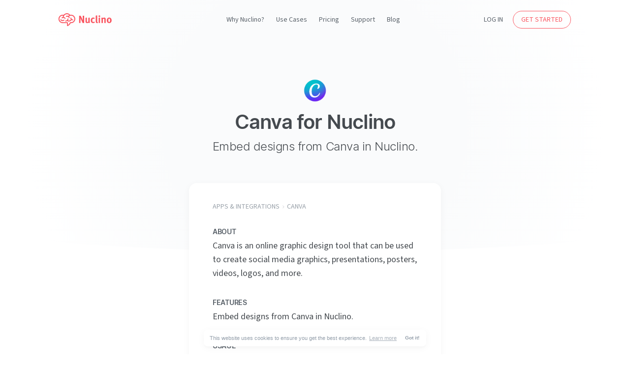

--- FILE ---
content_type: text/html; charset=UTF-8
request_url: https://www.nuclino.com/apps/canva
body_size: 3158
content:
<!DOCTYPE html><html lang="en" xmlns="http://www.w3.org/1999/xhtml" xmlns:fb="http://ogp.me/ns/fb#"><head><meta charset="utf8"><meta http-equiv="X-UA-Compatible" content="IE=edge, chrome=1"><meta name="viewport" content="width=device-width, initial-scale=1, user-scalable=0"><title>Canva for Nuclino | Nuclino</title><meta name="description" content="Embed designs from Canva in Nuclino."><meta name="og:title" content="Canva for Nuclino | Nuclino"><meta name="og:description" content="Embed designs from Canva in Nuclino."><meta name="og:image" content="https://www.nuclino.com/img/twitter-card-image.png"><meta name="twitter:card" content="summary_large_image"><meta name="twitter:site" content="@Nuclino"><link rel='stylesheet' href='/css/build.css' /><script> </script><link rel="preload" href="/fonts/Inter-Light.woff2" as="font" type="font/woff2" crossorigin=""><link rel="preload" href="/fonts/Inter-Regular.woff2" as="font" type="font/woff2" crossorigin=""><link rel="preload" href="/fonts/Inter-Medium.woff2" as="font" type="font/woff2" crossorigin=""><link rel="preload" href="/fonts/Inter-SemiBold.woff2" as="font" type="font/woff2" crossorigin=""><link rel="preload" href="/fonts/source-sans-3-v10-latin-regular.woff2" as="font" type="font/woff2" crossorigin=""><link rel="preload" href="/fonts/source-sans-3-v10-latin-600.woff2" as="font" type="font/woff2" crossorigin=""><link rel="preload" href="/fonts/source-sans-3-v10-latin-700.woff2" as="font" type="font/woff2" crossorigin=""><link rel="preload" href="/fonts/Material-Design-Iconic-Font.woff2" as="font" type="font/woff2" crossorigin=""><script type="text/javascript">window.branch = 'production'
</script></head><body><nav class="page-header"><ul class="inner"><li class="logo"><a href="/"><svg alt='Nuclino Logo' xmlns="http://www.w3.org/2000/svg" viewBox="0 0 325 80"  fill="#fa5560"><path d="M147.7 59.1l-7.1-16c-2.3-5.2-4.9-11.1-5.6-13.7.3 3.4.4 8.3.4 11.8l.2 17.8h-8.1V17.4h9.3l8 16.7c2.1 4.4 3.7 8.8 4.6 11.8-.3-3.2-.6-8.6-.7-11.5l-.2-17h8v41.7zm37.1.8c-1-.7-1.9-1.7-2.4-3-2 1.9-4.9 2.9-8.1 2.9-4.3 0-8-2-9.1-5-.5-1.4-.7-3-.7-6.1V29.1l7.9-1.5v19.7c0 2.8.2 4.2.7 5s1.6 1.4 2.8 1.4c2 0 4.4-1.4 5-2.9V29.3l7.7-1.6v23.5c0 2 .7 4.1 1.9 5.6zm31.3-2c-2.2 1.3-4.6 1.9-7.5 1.9-8.5 0-13.4-5.9-13.4-15.8 0-7.1 2.7-11.8 6.3-14.2 2-1.4 5-2.3 7.6-2.3 2 0 4.3.5 5.9 1.4 1.1.6 1.7 1 3 2.2l-3.9 5.3c-1.6-1.5-3.4-2.4-4.9-2.4-3.6 0-5.2 3.1-5.2 10.3 0 4 .5 6.4 1.6 7.7.8 1.1 2.2 1.7 3.6 1.7 1.9 0 3.5-.8 5.5-2.5l.5-.4 3.7 4.9c-1.2 1.1-1.7 1.5-2.8 2.2zm15.8 1.9c-3.4 0-6.2-1.6-7.1-4.2-.6-1.6-.7-2.5-.7-6.9V25.8l-.4-9.2 8.2-1.9c.3 1.7.4 3.7.4 8v23.9c0 5.3.1 6 .5 6.8.3.5 1 .8 1.6.8.3 0 .5 0 .9-.1l1.4 4.8c-1.4.6-3.1.9-4.8.9zm13-34.9c-2.7 0-4.9-2.2-4.9-5s2.3-5 5-5 4.9 2.2 4.9 5-2.3 5-5 5zm-4 34.2V28.9l8-1.3V59h-8zm32.7 0v-20c0-3.5-.6-4.5-2.7-4.5-1.6 0-3.7 1.1-5.6 2.8v21.7h-8V36.8c0-2.6-.4-5.2-1.1-7.2l7.1-2c.7 1.3 1.1 2.6 1.1 3.8l3.5-2.3a13.07 13.07 0 0 1 5.5-1.3c3.4 0 6.4 1.8 7.4 4.4.4 1.1.6 2.5.6 4.4V59h-7.8zm38.2-3.6c-2.3 2.6-5.4 4.3-10.1 4.3-8.3 0-13.8-6.2-13.8-15.9s5.5-16.1 13.8-16.1c4.4 0 7.8 1.5 10.4 4.6 2.5 2.9 3.5 6.2 3.5 11.2 0 5.3-1.2 8.9-3.8 11.9zm-6.6-20.2c-.8-1-2-1.6-3.5-1.6-1.9 0-3.5 1.2-4.1 3.1-.5 1.6-.8 3.8-.8 6.8 0 3.5.4 6.2 1 7.7.7 1.7 2.5 2.5 4.1 2.5 3.5 0 5-3.1 5-10.4 0-4-.6-6.7-1.7-8.1zM80.8 11.1c-.6 0-1.1 0-1.7.1v-.1c-.5.1-1 .1-1.6.2l-1.8.3C71.1 6 64.1 2.7 56.8 2.7 50.8 2.8 45 5 40.5 9c-.9.8-1.8 1.7-2.5 2.7-1.8-.4-3.5-.6-5.4-.6-13.5 0-24.5 11-24.5 24.5s11 24.5 24.5 24.5h24.8v14.4c0 .9.4 1.7 1.1 2.2.5.3 1 .5 1.6.5.3 0 .5 0 .8-.1s6.5-2 12.2-8.4c2.9-3.2 4.8-6.6 5.8-8.6.7.1 1.3.1 2 .1 13.5 0 24.5-11 24.5-24.5 0-13.6-11.1-24.6-24.6-24.6zm0 43.7c-1 0-2.1-.1-3.2-.3-.8-.1-1.7.1-2.3.7-.3.3-.5.6-.7 1s-2.1 4.8-5.7 8.9a29.56 29.56 0 0 1-6.3 5.2V57.5a2.69 2.69 0 0 0-2.7-2.7H32.6c-10.6 0-19.1-8.6-19.1-19.1 0-10.6 8.6-19.1 19.1-19.1.8 0 1.5.1 2.3.1-1.2 2.5-1.9 5.2-2.2 7.9-2 .4-3.9 1.2-5.6 2.4-1.2.8-1.5 2.5-.7 3.8.8 1.2 2.5 1.5 3.8.7 1.8-1.3 4-1.9 6.2-1.8a10.14 10.14 0 0 1 7.8 4.4c.5.8 1.4 1.2 2.2 1.2.5 0 1-.1 1.5-.5 1.2-.8 1.6-2.5.7-3.7-2.4-3.6-6.2-6-10.5-6.6.5-3.3 1.8-6.5 3.9-9.1 3.6-4.5 9.1-7.2 14.9-7.2 5.1 0 10 2.1 13.6 5.6-2.2 1.2-4.3 2.7-6.1 4.6-.6-.2-1.1-.4-1.7-.6-3.3-.9-6.7-.7-9.9.5-1.4.6-2.1 2.1-1.5 3.5s2.1 2.1 3.5 1.5c2.1-.8 4.3-.9 6.4-.3 3.1.9 5.5 3.1 6.6 6 .4 1.1 1.4 1.7 2.5 1.7.3 0 .7-.1 1-.2 1.4-.5 2.1-2.1 1.5-3.5-.9-2.2-2.2-4.1-3.8-5.6a18.51 18.51 0 0 1 9.6-4.7c.7-.1 1.5-.1 2.2-.1 10.6 0 19.1 8.6 19.1 19.1.1 10.5-8.5 19.1-19.1 19.1zM37.9 40.5c-1.8 1.4-3.9 2.1-6.1 2.1-3.2 0-6.1-1.5-8-4-.9-1.2-2.6-1.4-3.8-.5s-1.4 2.6-.5 3.8c2.9 3.9 7.4 6.1 12.3 6.1 3.4 0 6.7-1.1 9.4-3.2 1.2-.9 1.4-2.6.5-3.8-1-1.2-2.7-1.4-3.8-.5zm52.6-2c-1.8 0-3.4-.6-4.8-1.7-2-1.5-3.1-3.9-3.1-6.4a2.7 2.7 0 1 0-5.4 0c0 3 .9 5.8 2.6 8.1-1.4 2.5-3.5 4.4-6.1 5.6-3.6 1.7-7.6 1.7-11.1.1 1.7-2.4 2.7-5.3 2.9-8.3.1-1.5-1.1-2.7-2.6-2.8s-2.7 1.1-2.8 2.6c-.1 2.2-.9 4.3-2.4 6-2 2.4-5 3.7-8.2 3.5-1.5-.1-2.8 1.1-2.8 2.5-.1 1.5 1.1 2.8 2.5 2.8h.9c3.1 0 6.1-1 8.7-2.7.3.4.6.7 1 .9 2.6 1.3 5.3 1.9 8.2 1.9 2.7 0 5.4-.6 8-1.8 3.3-1.5 6-3.9 7.9-6.9 2 1.1 4.2 1.8 6.6 1.8a2.69 2.69 0 0 0 2.7-2.7c0-1.3-1.2-2.5-2.7-2.5z"/></svg></a></li><li class="-primary"><ul><li><a class="menu-item btn -flat" href="/product">Why Nuclino?</a></li><li><a class="menu-item btn -flat" href="/use-cases">Use Cases</a></li><li><a class="menu-item btn -flat" href="/pricing">Pricing</a></li><li><a class="menu-item btn -flat" href="https://help.nuclino.com">Support</a></li><li><a class="menu-item btn -flat" href="https://blog.nuclino.com">Blog</a></li></ul></li><li class="-secondary"><ul><li class="login"><a class="menu-item btn -secondary" href="https://app.nuclino.com/login">LOG IN</a></li><li class="cta"><a class="menu-item btn -primary -outline" href="https://app.nuclino.com/signup" onClick="onSignupClick(event)">GET STARTED</a></li><li class="btn-menu-item"><div class="menu-item btn -secondary btn-menu"><i class="zmdi zmdi-close"></i><i class="zmdi zmdi-menu"></i></div></li></ul></li></ul></nav><nav class="page-header-mobile"><ul><li><a class="menu-item btn -flat" href="/product">Why Nuclino?</a></li><li><a class="menu-item btn -flat" href="/use-cases">Use Cases</a></li><li><a class="menu-item btn -flat" href="/pricing">Pricing</a></li><li><a class="menu-item btn -flat" href="https://help.nuclino.com">Support</a></li><li><a class="menu-item btn -flat" href="https://blog.nuclino.com">Blog</a></li><li><a class="menu-item btn -secondary" href="https://app.nuclino.com/login">LOG IN</a></li><li><a class="menu-item btn -primary" href="https://app.nuclino.com/signup" onClick="onSignupClick(event)">GET STARTED</a></li></ul></nav><div class="page-container page-app"><header><div class="stripes"></div><div class="img-container"><img class="icon" src="/img/apps/canva.svg" alt="Canva icon"></div><h1>Canva for Nuclino</h1><p>Embed designs from Canva in Nuclino.</p></header><section class="section-app-info"><div class="app-info"><div class="breadcrumb"><a class="btn -minimal -no-padding -uppercase" href="/apps">Apps & Integrations</a><i class="zmdi zmdi-chevron-right zmdi-hc-fw"></i><a class="btn -minimal -no-padding -uppercase" href="/apps/canva">Canva</a></div><h2>About</h2><p>Canva is an online graphic design tool that can be used to create social media graphics, presentations, posters, videos, logos, and more.</p><h2>Features</h2><p>Embed designs from Canva in Nuclino.</p><h2>Usage</h2><p>To embed a design from Canva in Nuclino, copy the smart embed link to the file in Canva and paste it in the editor of any Nuclino item. This app is enabled by default for everyone and does not require configuration. </p><a class="btn -primary -minimal -arrow-right" href="https://help.nuclino.com/12ae686c-embed-designs-from-canva">Learn more <i class="zmdi zmdi-arrow-right"></i></a></div></section><section class="section-highlights"><h2>Learn more about Canva</h2><p class="subheader"></p><div class="elements"><div class="element"><header class="-brand"><i class="zmdi zmdi-collection-text zmdi-hc-lg"></i><h2>Website</h2><p>Visit the <a href="https://www.canva.com/" target="_blank" rel="noopener noreferrer">Canva website</a> to learn more about this app.</p></header></div><div class="element"><header class="-brand"><i class="zmdi zmdi-help-outline zmdi-hc-lg"></i><h2>Support</h2><p>Get help and support for this app via the <a href="https://www.canva.com/help/" target="_blank" rel="noopener noreferrer">Canva support</a>.</p></header></div><div class="element"><header class="-brand"><i class="zmdi zmdi-shield-security zmdi-hc-lg"></i><h2>Privacy</h2><p>Review the policies of this app via the <a href="https://www.canva.com/policies/privacy-policy/" target="_blank" rel="noopener noreferrer">Canva privacy policy</a>.</p></header></div></div></section></div><div class="page-footer"><div class="stripes"></div><div class="inner"><section><h3>Product</h3><ul><li><a class="btn -minimal" href="/product">Why Nuclino?</a></li><li><a class="btn -minimal" href="/use-cases">Use Cases</a></li><li><a class="btn -minimal" href="/templates">Templates</a></li><li><a class="btn -minimal" href="/pricing">Pricing</a></li><li><a class="btn -minimal" href="/apps">Apps & Integrations</a></li><li><a class="btn -minimal" href="/download">Download</a></li><li><a class="btn -minimal" href="/sidekick">Sidekick (AI)</a></li><li><a class="btn -minimal" href="/canvas">Canvas</a></li><li><a class="btn -minimal" href="/security">Security</a></li><li><a class="btn -minimal" href="/api">API</a></li></ul></section><section><h3>Company</h3><ul><li><a class="btn -minimal" href="/about">About Us</a></li><li><a class="btn -minimal" href="/customers">Customers</a></li><li><a class="btn -minimal" href="https://blog.nuclino.com">Blog</a></li><li><a class="btn -minimal" href="/jobs">Jobs</a></li><li><a class="btn -minimal" href="/press">Press</a></li><li><a class="btn -minimal" href="/contact">Contact</a></li></ul></section><section><h3>Resources</h3><ul><li><a class="btn -minimal" href="https://help.nuclino.com">Support</a></li><li><a class="btn -minimal" href="/articles">Articles</a></li><li><a class="btn -minimal" href="/legal-notice">Legal</a></li><li><a class="btn -minimal" href="/terms">Terms</a></li><li><a class="btn -minimal" href="/privacy">Privacy</a></li></ul></section><section><h3>Follow us</h3><ul class="social"><li><a class="btn -icon -facebook" target="_blank" href="https://www.facebook.com/Nuclino" rel="noopener noreferrer" aria-label="Nuclino on Facebook"><i class="zmdi zmdi-hc-fw zmdi-facebook-box"></i></a></li><li><a class="btn -icon -twitter" target="_blank" href="https://twitter.com/Nuclino" rel="noopener noreferrer" aria-label="Nuclino on Twitter"><i class="zmdi zmdi-hc-fw zmdi-twitter-box"></i></a></li><li><a class="btn -icon -linkedin" target="_blank" href="https://www.linkedin.com/company/nuclino/" rel="noopener noreferrer" aria-label="Nuclino on LinkedIn"><i class="zmdi zmdi-hc-fw zmdi-linkedin-box"></i></a></li></ul><div class="copyright">&copy; 2025 Nuclino</div></section></div></div><script src='/js/build.js'></script></body></html>

--- FILE ---
content_type: text/css; charset=UTF-8
request_url: https://www.nuclino.com/css/build.css
body_size: 54488
content:
@charset "UTF-8";.page-container.page-api svg,.page-container.page-game-designers svg,button,hr,input{overflow:visible}progress,sub,sup{vertical-align:baseline}[type=checkbox],[type=radio],legend{padding:0;box-sizing:border-box}.zmdi-hc-ul>li,sub,sup{position:relative}.zmdi,body{-moz-osx-font-smoothing:grayscale}.page-container.page-customer>header .element:hover,.page-container.page-download>header .element:hover,.page-container.page-lp>header .element:hover,.page-container.page-pricing>header .element:hover,.page-container.page-teams>header .element:hover,h1:hover,h2:hover,h3:hover,h4:hover,h5:hover,h6:hover,p:hover{cursor:default}@font-face{font-family:Inter;font-style:normal;font-weight:300;src:local('Inter-Light'),url(../fonts/Inter-Light.woff2) format('woff2'),url(../fonts/Inter-Light.woff) format('woff')}@font-face{font-family:Inter;font-style:normal;font-weight:400;src:local('Inter-Regular'),url(../fonts/Inter-Regular.woff2) format('woff2'),url(../fonts/Inter-Regular.woff) format('woff')}@font-face{font-family:Inter;font-style:normal;font-weight:500;src:local('Inter-Medium'),url(../fonts/Inter-Medium.woff2) format('woff2'),url(../fonts/Inter-Medium.woff) format('woff')}@font-face{font-family:Inter;font-style:normal;font-weight:600;src:local('Inter-SemiBold'),url(../fonts/Inter-SemiBold.woff2) format('woff2'),url(../fonts/Inter-SemiBold.woff) format('woff')}@font-face{font-family:'Source Sans 3';font-style:normal;font-weight:200;src:local('SourceSans3-Extra-light'),url(../fonts/source-sans-3-v10-latin-200.woff2) format('woff2'),url(../fonts/source-sans-3-v10-latin-200.woff) format('woff')}@font-face{font-family:'Source Sans 3';font-style:normal;font-weight:400;src:local('SourceSans3-Regular'),url(../fonts/source-sans-3-v10-latin-regular.woff2) format('woff2'),url(../fonts/source-sans-3-v10-latin-regular.woff) format('woff')}@font-face{font-family:'Source Sans 3';font-style:italic;font-weight:400;src:local('SourceSans3-Regular'),url(../fonts/source-sans-3-v10-latin-italic.woff2) format('woff2'),url(../fonts/source-sans-3-v10-latin-italic.woff) format('woff')}@font-face{font-family:'Source Sans 3';font-style:normal;font-weight:600;src:local('SourceSans3-Extra-Semi-bold'),url(../fonts/source-sans-3-v10-latin-600.woff2) format('woff2'),url(../fonts/source-sans-3-v10-latin-600.woff) format('woff')}@font-face{font-family:'Source Sans 3';font-style:normal;font-weight:700;src:local('SourceSans3-Bold'),url(../fonts/source-sans-3-v10-latin-700.woff2) format('woff2'),url(../fonts/source-sans-3-v10-latin-700.woff) format('woff')}@font-face{font-family:Material-Design-Iconic-Font;font-style:normal;font-weight:400;src:local(''),url(../fonts/Material-Design-Iconic-Font.woff2) format('woff2'),url(../fonts/Material-Design-Iconic-Font.woff) format('woff')}/*! normalize.css v8.0.1 | MIT License | github.com/necolas/normalize.css */html{line-height:1.15;-webkit-text-size-adjust:100%}details,main{display:block}hr{box-sizing:content-box;height:0}code,kbd,pre,samp{font-family:monospace,monospace;font-size:1em}abbr[title]{border-bottom:none;text-decoration:underline;text-decoration:underline dotted}b,strong{font-weight:bolder}small{font-size:80%}sub,sup{font-size:75%;line-height:0}sub{bottom:-.25em}sup{top:-.5em}img{border-style:none;user-select:none;-webkit-user-drag:none}button,input,optgroup,select,textarea{font-family:inherit;font-size:100%;line-height:1.15;margin:0}button,select{text-transform:none}[type=button],[type=reset],[type=submit],button{-webkit-appearance:button}[type=button]::-moz-focus-inner,[type=reset]::-moz-focus-inner,[type=submit]::-moz-focus-inner,button::-moz-focus-inner{border-style:none;padding:0}[type=button]:-moz-focusring,[type=reset]:-moz-focusring,[type=submit]:-moz-focusring,button:-moz-focusring{outline:ButtonText dotted 1px}fieldset{padding:.35em .75em .625em}legend{color:inherit;display:table;max-width:100%;white-space:normal}textarea{overflow:auto}[type=number]::-webkit-inner-spin-button,[type=number]::-webkit-outer-spin-button{height:auto}[type=search]{-webkit-appearance:textfield;outline-offset:-2px}[type=search]::-webkit-search-decoration{-webkit-appearance:none}::-webkit-file-upload-button{-webkit-appearance:button;font:inherit}summary{display:list-item}[hidden],template{display:none}.zmdi,.zmdi-hc-stack{display:inline-block}.zmdi{font:normal normal normal 14px/1 Material-Design-Iconic-Font;font-size:inherit;text-rendering:auto;-webkit-font-smoothing:antialiased}.zmdi-hc-lg{font-size:1.33333333em;line-height:.75em;vertical-align:-15%}.zmdi-hc-2x{font-size:2em}.zmdi-hc-3x{font-size:3em}.zmdi-hc-4x{font-size:4em}.zmdi-hc-5x{font-size:5em}.zmdi-hc-fw{width:1.28571429em;text-align:center}.zmdi-hc-ul{padding-left:0;margin-left:2.14285714em;list-style-type:none}.zmdi-hc-li{position:absolute;left:-2.14285714em;width:2.14285714em;top:.14285714em;text-align:center}.zmdi-hc-li.zmdi-hc-lg{left:-1.85714286em}.zmdi-hc-border{padding:.1em .25em;border:.1em solid #9e9e9e;border-radius:2px}.zmdi-hc-border-circle{padding:.1em .25em;border:.1em solid #9e9e9e;border-radius:50%}.zmdi.pull-left{float:left;margin-right:.15em}.zmdi.pull-right{float:right;margin-left:.15em}body,h1,h2,h3,h4,h5,h6,ol,ul{padding:0;margin:0}.zmdi-hc-spin{-webkit-animation:zmdi-spin 1.5s infinite linear;animation:zmdi-spin 1.5s infinite linear}.zmdi-hc-spin-reverse{-webkit-animation:zmdi-spin-reverse 1.5s infinite linear;animation:zmdi-spin-reverse 1.5s infinite linear}@-webkit-keyframes zmdi-spin{0%{-webkit-transform:rotate(0);transform:rotate(0)}100%{-webkit-transform:rotate(359deg);transform:rotate(359deg)}}@keyframes zmdi-spin{0%{-webkit-transform:rotate(0);transform:rotate(0)}100%{-webkit-transform:rotate(359deg);transform:rotate(359deg)}}@-webkit-keyframes zmdi-spin-reverse{0%{-webkit-transform:rotate(0);transform:rotate(0)}100%{-webkit-transform:rotate(-359deg);transform:rotate(-359deg)}}@keyframes zmdi-spin-reverse{0%{-webkit-transform:rotate(0);transform:rotate(0)}100%{-webkit-transform:rotate(-359deg);transform:rotate(-359deg)}}.zmdi-hc-rotate-90{-webkit-transform:rotate(90deg);-ms-transform:rotate(90deg);transform:rotate(90deg)}.zmdi-hc-rotate-180{-webkit-transform:rotate(180deg);-ms-transform:rotate(180deg);transform:rotate(180deg)}.zmdi-hc-rotate-270{-webkit-transform:rotate(270deg);-ms-transform:rotate(270deg);transform:rotate(270deg)}.zmdi-hc-flip-horizontal{-webkit-transform:scale(-1,1);-ms-transform:scale(-1,1);transform:scale(-1,1)}.zmdi-hc-flip-vertical{-webkit-transform:scale(1,-1);-ms-transform:scale(1,-1);transform:scale(1,-1)}.zmdi-hc-stack{position:relative;width:2em;height:2em;line-height:2em;vertical-align:middle}body,html{display:block;height:100%}.zmdi-hc-stack-1x,.zmdi-hc-stack-2x{position:absolute;left:0;width:100%;text-align:center}.zmdi-hc-stack-1x{line-height:inherit}a,p{line-height:1.6}.zmdi-hc-stack-2x{font-size:2em}.zmdi-hc-inverse{color:#fff}a,blockquote,h1,h2,h3,h4,h5,h6{color:var(--charcoal-500)}.zmdi-3d-rotation:before{content:'\f101'}.zmdi-airplane-off:before{content:'\f102'}.zmdi-airplane:before{content:'\f103'}.zmdi-album:before{content:'\f104'}.zmdi-archive:before{content:'\f105'}.zmdi-assignment-account:before{content:'\f106'}.zmdi-assignment-alert:before{content:'\f107'}.zmdi-assignment-check:before{content:'\f108'}.zmdi-assignment-o:before{content:'\f109'}.zmdi-assignment-return:before{content:'\f10a'}.zmdi-assignment-returned:before{content:'\f10b'}.zmdi-assignment:before{content:'\f10c'}.zmdi-attachment-alt:before{content:'\f10d'}.zmdi-attachment:before{content:'\f10e'}.zmdi-audio:before{content:'\f10f'}.zmdi-badge-check:before{content:'\f110'}.zmdi-balance-wallet:before{content:'\f111'}.zmdi-balance:before{content:'\f112'}.zmdi-battery-alert:before{content:'\f113'}.zmdi-battery-flash:before{content:'\f114'}.zmdi-battery-unknown:before{content:'\f115'}.zmdi-battery:before{content:'\f116'}.zmdi-bike:before{content:'\f117'}.zmdi-block-alt:before{content:'\f118'}.zmdi-block:before{content:'\f119'}.zmdi-boat:before{content:'\f11a'}.zmdi-book-image:before{content:'\f11b'}.zmdi-book:before{content:'\f11c'}.zmdi-bookmark-outline:before{content:'\f11d'}.zmdi-bookmark:before{content:'\f11e'}.zmdi-brush:before{content:'\f11f'}.zmdi-bug:before{content:'\f120'}.zmdi-bus:before{content:'\f121'}.zmdi-cake:before{content:'\f122'}.zmdi-car-taxi:before{content:'\f123'}.zmdi-car-wash:before{content:'\f124'}.zmdi-car:before{content:'\f125'}.zmdi-card-giftcard:before{content:'\f126'}.zmdi-card-membership:before{content:'\f127'}.zmdi-card-travel:before{content:'\f128'}.zmdi-card:before{content:'\f129'}.zmdi-case-check:before{content:'\f12a'}.zmdi-case-download:before{content:'\f12b'}.zmdi-case-play:before{content:'\f12c'}.zmdi-case:before{content:'\f12d'}.zmdi-cast-connected:before{content:'\f12e'}.zmdi-cast:before{content:'\f12f'}.zmdi-chart-donut:before{content:'\f130'}.zmdi-chart:before{content:'\f131'}.zmdi-city-alt:before{content:'\f132'}.zmdi-city:before{content:'\f133'}.zmdi-close-circle-o:before{content:'\f134'}.zmdi-close-circle:before{content:'\f135'}.zmdi-close:before{content:'\f136'}.zmdi-cocktail:before{content:'\f137'}.zmdi-code-setting:before{content:'\f138'}.zmdi-code-smartphone:before{content:'\f139'}.zmdi-code:before{content:'\f13a'}.zmdi-coffee:before{content:'\f13b'}.zmdi-collection-bookmark:before{content:'\f13c'}.zmdi-collection-case-play:before{content:'\f13d'}.zmdi-collection-folder-image:before{content:'\f13e'}.zmdi-collection-image-o:before{content:'\f13f'}.zmdi-collection-image:before{content:'\f140'}.zmdi-collection-item-1:before{content:'\f141'}.zmdi-collection-item-2:before{content:'\f142'}.zmdi-collection-item-3:before{content:'\f143'}.zmdi-collection-item-4:before{content:'\f144'}.zmdi-collection-item-5:before{content:'\f145'}.zmdi-collection-item-6:before{content:'\f146'}.zmdi-collection-item-7:before{content:'\f147'}.zmdi-collection-item-8:before{content:'\f148'}.zmdi-collection-item-9-plus:before{content:'\f149'}.zmdi-collection-item-9:before{content:'\f14a'}.zmdi-collection-item:before{content:'\f14b'}.zmdi-collection-music:before{content:'\f14c'}.zmdi-collection-pdf:before{content:'\f14d'}.zmdi-collection-plus:before{content:'\f14e'}.zmdi-collection-speaker:before{content:'\f14f'}.zmdi-collection-text:before{content:'\f150'}.zmdi-collection-video:before{content:'\f151'}.zmdi-compass:before{content:'\f152'}.zmdi-cutlery:before{content:'\f153'}.zmdi-delete:before{content:'\f154'}.zmdi-dialpad:before{content:'\f155'}.zmdi-dns:before{content:'\f156'}.zmdi-drink:before{content:'\f157'}.zmdi-edit:before{content:'\f158'}.zmdi-email-open:before{content:'\f159'}.zmdi-email:before{content:'\f15a'}.zmdi-eye-off:before{content:'\f15b'}.zmdi-eye:before{content:'\f15c'}.zmdi-eyedropper:before{content:'\f15d'}.zmdi-favorite-outline:before{content:'\f15e'}.zmdi-favorite:before{content:'\f15f'}.zmdi-filter-list:before{content:'\f160'}.zmdi-fire:before{content:'\f161'}.zmdi-flag:before{content:'\f162'}.zmdi-flare:before{content:'\f163'}.zmdi-flash-auto:before{content:'\f164'}.zmdi-flash-off:before{content:'\f165'}.zmdi-flash:before{content:'\f166'}.zmdi-flip:before{content:'\f167'}.zmdi-flower-alt:before{content:'\f168'}.zmdi-flower:before{content:'\f169'}.zmdi-font:before{content:'\f16a'}.zmdi-fullscreen-alt:before{content:'\f16b'}.zmdi-fullscreen-exit:before{content:'\f16c'}.zmdi-fullscreen:before{content:'\f16d'}.zmdi-functions:before{content:'\f16e'}.zmdi-gas-station:before{content:'\f16f'}.zmdi-gesture:before{content:'\f170'}.zmdi-globe-alt:before{content:'\f171'}.zmdi-globe-lock:before{content:'\f172'}.zmdi-globe:before{content:'\f173'}.zmdi-graduation-cap:before{content:'\f174'}.zmdi-home:before{content:'\f175'}.zmdi-hospital-alt:before{content:'\f176'}.zmdi-hospital:before{content:'\f177'}.zmdi-hotel:before{content:'\f178'}.zmdi-hourglass-alt:before{content:'\f179'}.zmdi-hourglass-outline:before{content:'\f17a'}.zmdi-hourglass:before{content:'\f17b'}.zmdi-http:before{content:'\f17c'}.zmdi-image-alt:before{content:'\f17d'}.zmdi-image-o:before{content:'\f17e'}.zmdi-image:before{content:'\f17f'}.zmdi-inbox:before{content:'\f180'}.zmdi-invert-colors-off:before{content:'\f181'}.zmdi-invert-colors:before{content:'\f182'}.zmdi-key:before{content:'\f183'}.zmdi-label-alt-outline:before{content:'\f184'}.zmdi-label-alt:before{content:'\f185'}.zmdi-label-heart:before{content:'\f186'}.zmdi-label:before{content:'\f187'}.zmdi-labels:before{content:'\f188'}.zmdi-lamp:before{content:'\f189'}.zmdi-landscape:before{content:'\f18a'}.zmdi-layers-off:before{content:'\f18b'}.zmdi-layers:before{content:'\f18c'}.zmdi-library:before{content:'\f18d'}.zmdi-link:before{content:'\f18e'}.zmdi-lock-open:before{content:'\f18f'}.zmdi-lock-outline:before{content:'\f190'}.zmdi-lock:before{content:'\f191'}.zmdi-mail-reply-all:before{content:'\f192'}.zmdi-mail-reply:before{content:'\f193'}.zmdi-mail-send:before{content:'\f194'}.zmdi-mall:before{content:'\f195'}.zmdi-map:before{content:'\f196'}.zmdi-menu:before{content:'\f197'}.zmdi-money-box:before{content:'\f198'}.zmdi-money-off:before{content:'\f199'}.zmdi-money:before{content:'\f19a'}.zmdi-more-vert:before{content:'\f19b'}.zmdi-more:before{content:'\f19c'}.zmdi-movie-alt:before{content:'\f19d'}.zmdi-movie:before{content:'\f19e'}.zmdi-nature-people:before{content:'\f19f'}.zmdi-nature:before{content:'\f1a0'}.zmdi-navigation:before{content:'\f1a1'}.zmdi-open-in-browser:before{content:'\f1a2'}.zmdi-open-in-new:before{content:'\f1a3'}.zmdi-palette:before{content:'\f1a4'}.zmdi-parking:before{content:'\f1a5'}.zmdi-pin-account:before{content:'\f1a6'}.zmdi-pin-assistant:before{content:'\f1a7'}.zmdi-pin-drop:before{content:'\f1a8'}.zmdi-pin-help:before{content:'\f1a9'}.zmdi-pin-off:before{content:'\f1aa'}.zmdi-pin:before{content:'\f1ab'}.zmdi-pizza:before{content:'\f1ac'}.zmdi-plaster:before{content:'\f1ad'}.zmdi-power-setting:before{content:'\f1ae'}.zmdi-power:before{content:'\f1af'}.zmdi-print:before{content:'\f1b0'}.zmdi-puzzle-piece:before{content:'\f1b1'}.zmdi-quote:before{content:'\f1b2'}.zmdi-railway:before{content:'\f1b3'}.zmdi-receipt:before{content:'\f1b4'}.zmdi-refresh-alt:before{content:'\f1b5'}.zmdi-refresh-sync-alert:before{content:'\f1b6'}.zmdi-refresh-sync-off:before{content:'\f1b7'}.zmdi-refresh-sync:before{content:'\f1b8'}.zmdi-refresh:before{content:'\f1b9'}.zmdi-roller:before{content:'\f1ba'}.zmdi-ruler:before{content:'\f1bb'}.zmdi-scissors:before{content:'\f1bc'}.zmdi-screen-rotation-lock:before{content:'\f1bd'}.zmdi-screen-rotation:before{content:'\f1be'}.zmdi-search-for:before{content:'\f1bf'}.zmdi-search-in-file:before{content:'\f1c0'}.zmdi-search-in-page:before{content:'\f1c1'}.zmdi-search-replace:before{content:'\f1c2'}.zmdi-search:before{content:'\f1c3'}.zmdi-seat:before{content:'\f1c4'}.zmdi-settings-square:before{content:'\f1c5'}.zmdi-settings:before{content:'\f1c6'}.zmdi-shield-check:before{content:'\f1c7'}.zmdi-shield-security:before{content:'\f1c8'}.zmdi-shopping-basket:before{content:'\f1c9'}.zmdi-shopping-cart-plus:before{content:'\f1ca'}.zmdi-shopping-cart:before{content:'\f1cb'}.zmdi-sign-in:before{content:'\f1cc'}.zmdi-sort-amount-asc:before{content:'\f1cd'}.zmdi-sort-amount-desc:before{content:'\f1ce'}.zmdi-sort-asc:before{content:'\f1cf'}.zmdi-sort-desc:before{content:'\f1d0'}.zmdi-spellcheck:before{content:'\f1d1'}.zmdi-storage:before{content:'\f1d2'}.zmdi-store-24:before{content:'\f1d3'}.zmdi-store:before{content:'\f1d4'}.zmdi-subway:before{content:'\f1d5'}.zmdi-sun:before{content:'\f1d6'}.zmdi-tab-unselected:before{content:'\f1d7'}.zmdi-tab:before{content:'\f1d8'}.zmdi-tag-close:before{content:'\f1d9'}.zmdi-tag-more:before{content:'\f1da'}.zmdi-tag:before{content:'\f1db'}.zmdi-thumb-down:before{content:'\f1dc'}.zmdi-thumb-up-down:before{content:'\f1dd'}.zmdi-thumb-up:before{content:'\f1de'}.zmdi-ticket-star:before{content:'\f1df'}.zmdi-toll:before{content:'\f1e0'}.zmdi-toys:before{content:'\f1e1'}.zmdi-traffic:before{content:'\f1e2'}.zmdi-translate:before{content:'\f1e3'}.zmdi-triangle-down:before{content:'\f1e4'}.zmdi-triangle-up:before{content:'\f1e5'}.zmdi-truck:before{content:'\f1e6'}.zmdi-turning-sign:before{content:'\f1e7'}.zmdi-wallpaper:before{content:'\f1e8'}.zmdi-washing-machine:before{content:'\f1e9'}.zmdi-window-maximize:before{content:'\f1ea'}.zmdi-window-minimize:before{content:'\f1eb'}.zmdi-window-restore:before{content:'\f1ec'}.zmdi-wrench:before{content:'\f1ed'}.zmdi-zoom-in:before{content:'\f1ee'}.zmdi-zoom-out:before{content:'\f1ef'}.zmdi-alert-circle-o:before{content:'\f1f0'}.zmdi-alert-circle:before{content:'\f1f1'}.zmdi-alert-octagon:before{content:'\f1f2'}.zmdi-alert-polygon:before{content:'\f1f3'}.zmdi-alert-triangle:before{content:'\f1f4'}.zmdi-help-outline:before{content:'\f1f5'}.zmdi-help:before{content:'\f1f6'}.zmdi-info-outline:before{content:'\f1f7'}.zmdi-info:before{content:'\f1f8'}.zmdi-notifications-active:before{content:'\f1f9'}.zmdi-notifications-add:before{content:'\f1fa'}.zmdi-notifications-none:before{content:'\f1fb'}.zmdi-notifications-off:before{content:'\f1fc'}.zmdi-notifications-paused:before{content:'\f1fd'}.zmdi-notifications:before{content:'\f1fe'}.zmdi-account-add:before{content:'\f1ff'}.zmdi-account-box-mail:before{content:'\f200'}.zmdi-account-box-o:before{content:'\f201'}.zmdi-account-box-phone:before{content:'\f202'}.zmdi-account-box:before{content:'\f203'}.zmdi-account-calendar:before{content:'\f204'}.zmdi-account-circle:before{content:'\f205'}.zmdi-account-o:before{content:'\f206'}.zmdi-account:before{content:'\f207'}.zmdi-accounts-add:before{content:'\f208'}.zmdi-accounts-alt:before{content:'\f209'}.zmdi-accounts-list-alt:before{content:'\f20a'}.zmdi-accounts-list:before{content:'\f20b'}.zmdi-accounts-outline:before{content:'\f20c'}.zmdi-accounts:before{content:'\f20d'}.zmdi-face:before{content:'\f20e'}.zmdi-female:before{content:'\f20f'}.zmdi-male-alt:before{content:'\f210'}.zmdi-male-female:before{content:'\f211'}.zmdi-male:before{content:'\f212'}.zmdi-mood-bad:before{content:'\f213'}.zmdi-mood:before{content:'\f214'}.zmdi-run:before{content:'\f215'}.zmdi-walk:before{content:'\f216'}.zmdi-cloud-box:before{content:'\f217'}.zmdi-cloud-circle:before{content:'\f218'}.zmdi-cloud-done:before{content:'\f219'}.zmdi-cloud-download:before{content:'\f21a'}.zmdi-cloud-off:before{content:'\f21b'}.zmdi-cloud-outline-alt:before{content:'\f21c'}.zmdi-cloud-outline:before{content:'\f21d'}.zmdi-cloud-upload:before{content:'\f21e'}.zmdi-cloud:before{content:'\f21f'}.zmdi-download:before{content:'\f220'}.zmdi-file-plus:before{content:'\f221'}.zmdi-file-text:before{content:'\f222'}.zmdi-file:before{content:'\f223'}.zmdi-folder-outline:before{content:'\f224'}.zmdi-folder-person:before{content:'\f225'}.zmdi-folder-star-alt:before{content:'\f226'}.zmdi-folder-star:before{content:'\f227'}.zmdi-folder:before{content:'\f228'}.zmdi-gif:before{content:'\f229'}.zmdi-upload:before{content:'\f22a'}.zmdi-border-all:before{content:'\f22b'}.zmdi-border-bottom:before{content:'\f22c'}.zmdi-border-clear:before{content:'\f22d'}.zmdi-border-color:before{content:'\f22e'}.zmdi-border-horizontal:before{content:'\f22f'}.zmdi-border-inner:before{content:'\f230'}.zmdi-border-left:before{content:'\f231'}.zmdi-border-outer:before{content:'\f232'}.zmdi-border-right:before{content:'\f233'}.zmdi-border-style:before{content:'\f234'}.zmdi-border-top:before{content:'\f235'}.zmdi-border-vertical:before{content:'\f236'}.zmdi-copy:before{content:'\f237'}.zmdi-crop:before{content:'\f238'}.zmdi-format-align-center:before{content:'\f239'}.zmdi-format-align-justify:before{content:'\f23a'}.zmdi-format-align-left:before{content:'\f23b'}.zmdi-format-align-right:before{content:'\f23c'}.zmdi-format-bold:before{content:'\f23d'}.zmdi-format-clear-all:before{content:'\f23e'}.zmdi-format-clear:before{content:'\f23f'}.zmdi-format-color-fill:before{content:'\f240'}.zmdi-format-color-reset:before{content:'\f241'}.zmdi-format-color-text:before{content:'\f242'}.zmdi-format-indent-decrease:before{content:'\f243'}.zmdi-format-indent-increase:before{content:'\f244'}.zmdi-format-italic:before{content:'\f245'}.zmdi-format-line-spacing:before{content:'\f246'}.zmdi-format-list-bulleted:before{content:'\f247'}.zmdi-format-list-numbered:before{content:'\f248'}.zmdi-format-ltr:before{content:'\f249'}.zmdi-format-rtl:before{content:'\f24a'}.zmdi-format-size:before{content:'\f24b'}.zmdi-format-strikethrough-s:before{content:'\f24c'}.zmdi-format-strikethrough:before{content:'\f24d'}.zmdi-format-subject:before{content:'\f24e'}.zmdi-format-underlined:before{content:'\f24f'}.zmdi-format-valign-bottom:before{content:'\f250'}.zmdi-format-valign-center:before{content:'\f251'}.zmdi-format-valign-top:before{content:'\f252'}.zmdi-redo:before{content:'\f253'}.zmdi-select-all:before{content:'\f254'}.zmdi-space-bar:before{content:'\f255'}.zmdi-text-format:before{content:'\f256'}.zmdi-transform:before{content:'\f257'}.zmdi-undo:before{content:'\f258'}.zmdi-wrap-text:before{content:'\f259'}.zmdi-comment-alert:before{content:'\f25a'}.zmdi-comment-alt-text:before{content:'\f25b'}.zmdi-comment-alt:before{content:'\f25c'}.zmdi-comment-edit:before{content:'\f25d'}.zmdi-comment-image:before{content:'\f25e'}.zmdi-comment-list:before{content:'\f25f'}.zmdi-comment-more:before{content:'\f260'}.zmdi-comment-outline:before{content:'\f261'}.zmdi-comment-text-alt:before{content:'\f262'}.zmdi-comment-text:before{content:'\f263'}.zmdi-comment-video:before{content:'\f264'}.zmdi-comment:before{content:'\f265'}.zmdi-comments:before{content:'\f266'}.zmdi-check-all:before{content:'\f267'}.zmdi-check-circle-u:before{content:'\f268'}.zmdi-check-circle:before{content:'\f269'}.zmdi-check-square:before{content:'\f26a'}.zmdi-check:before{content:'\f26b'}.zmdi-circle-o:before{content:'\f26c'}.zmdi-circle:before{content:'\f26d'}.zmdi-dot-circle-alt:before{content:'\f26e'}.zmdi-dot-circle:before{content:'\f26f'}.zmdi-minus-circle-outline:before{content:'\f270'}.zmdi-minus-circle:before{content:'\f271'}.zmdi-minus-square:before{content:'\f272'}.zmdi-minus:before{content:'\f273'}.zmdi-plus-circle-o-duplicate:before{content:'\f274'}.zmdi-plus-circle-o:before{content:'\f275'}.zmdi-plus-circle:before{content:'\f276'}.zmdi-plus-square:before{content:'\f277'}.zmdi-plus:before{content:'\f278'}.zmdi-square-o:before{content:'\f279'}.zmdi-star-circle:before{content:'\f27a'}.zmdi-star-half:before{content:'\f27b'}.zmdi-star-outline:before{content:'\f27c'}.zmdi-star:before{content:'\f27d'}.zmdi-bluetooth-connected:before{content:'\f27e'}.zmdi-bluetooth-off:before{content:'\f27f'}.zmdi-bluetooth-search:before{content:'\f280'}.zmdi-bluetooth-setting:before{content:'\f281'}.zmdi-bluetooth:before{content:'\f282'}.zmdi-camera-add:before{content:'\f283'}.zmdi-camera-alt:before{content:'\f284'}.zmdi-camera-bw:before{content:'\f285'}.zmdi-camera-front:before{content:'\f286'}.zmdi-camera-mic:before{content:'\f287'}.zmdi-camera-party-mode:before{content:'\f288'}.zmdi-camera-rear:before{content:'\f289'}.zmdi-camera-roll:before{content:'\f28a'}.zmdi-camera-switch:before{content:'\f28b'}.zmdi-camera:before{content:'\f28c'}.zmdi-card-alert:before{content:'\f28d'}.zmdi-card-off:before{content:'\f28e'}.zmdi-card-sd:before{content:'\f28f'}.zmdi-card-sim:before{content:'\f290'}.zmdi-desktop-mac:before{content:'\f291'}.zmdi-desktop-windows:before{content:'\f292'}.zmdi-device-hub:before{content:'\f293'}.zmdi-devices-off:before{content:'\f294'}.zmdi-devices:before{content:'\f295'}.zmdi-dock:before{content:'\f296'}.zmdi-floppy:before{content:'\f297'}.zmdi-gamepad:before{content:'\f298'}.zmdi-gps-dot:before{content:'\f299'}.zmdi-gps-off:before{content:'\f29a'}.zmdi-gps:before{content:'\f29b'}.zmdi-headset-mic:before{content:'\f29c'}.zmdi-headset:before{content:'\f29d'}.zmdi-input-antenna:before{content:'\f29e'}.zmdi-input-composite:before{content:'\f29f'}.zmdi-input-hdmi:before{content:'\f2a0'}.zmdi-input-power:before{content:'\f2a1'}.zmdi-input-svideo:before{content:'\f2a2'}.zmdi-keyboard-hide:before{content:'\f2a3'}.zmdi-keyboard:before{content:'\f2a4'}.zmdi-laptop-chromebook:before{content:'\f2a5'}.zmdi-laptop-mac:before{content:'\f2a6'}.zmdi-laptop:before{content:'\f2a7'}.zmdi-mic-off:before{content:'\f2a8'}.zmdi-mic-outline:before{content:'\f2a9'}.zmdi-mic-setting:before{content:'\f2aa'}.zmdi-mic:before{content:'\f2ab'}.zmdi-mouse:before{content:'\f2ac'}.zmdi-network-alert:before{content:'\f2ad'}.zmdi-network-locked:before{content:'\f2ae'}.zmdi-network-off:before{content:'\f2af'}.zmdi-network-outline:before{content:'\f2b0'}.zmdi-network-setting:before{content:'\f2b1'}.zmdi-network:before{content:'\f2b2'}.zmdi-phone-bluetooth:before{content:'\f2b3'}.zmdi-phone-end:before{content:'\f2b4'}.zmdi-phone-forwarded:before{content:'\f2b5'}.zmdi-phone-in-talk:before{content:'\f2b6'}.zmdi-phone-locked:before{content:'\f2b7'}.zmdi-phone-missed:before{content:'\f2b8'}.zmdi-phone-msg:before{content:'\f2b9'}.zmdi-phone-paused:before{content:'\f2ba'}.zmdi-phone-ring:before{content:'\f2bb'}.zmdi-phone-setting:before{content:'\f2bc'}.zmdi-phone-sip:before{content:'\f2bd'}.zmdi-phone:before{content:'\f2be'}.zmdi-portable-wifi-changes:before{content:'\f2bf'}.zmdi-portable-wifi-off:before{content:'\f2c0'}.zmdi-portable-wifi:before{content:'\f2c1'}.zmdi-radio:before{content:'\f2c2'}.zmdi-reader:before{content:'\f2c3'}.zmdi-remote-control-alt:before{content:'\f2c4'}.zmdi-remote-control:before{content:'\f2c5'}.zmdi-router:before{content:'\f2c6'}.zmdi-scanner:before{content:'\f2c7'}.zmdi-smartphone-android:before{content:'\f2c8'}.zmdi-smartphone-download:before{content:'\f2c9'}.zmdi-smartphone-erase:before{content:'\f2ca'}.zmdi-smartphone-info:before{content:'\f2cb'}.zmdi-smartphone-iphone:before{content:'\f2cc'}.zmdi-smartphone-landscape-lock:before{content:'\f2cd'}.zmdi-smartphone-landscape:before{content:'\f2ce'}.zmdi-smartphone-lock:before{content:'\f2cf'}.zmdi-smartphone-portrait-lock:before{content:'\f2d0'}.zmdi-smartphone-ring:before{content:'\f2d1'}.zmdi-smartphone-setting:before{content:'\f2d2'}.zmdi-smartphone-setup:before{content:'\f2d3'}.zmdi-smartphone:before{content:'\f2d4'}.zmdi-speaker:before{content:'\f2d5'}.zmdi-tablet-android:before{content:'\f2d6'}.zmdi-tablet-mac:before{content:'\f2d7'}.zmdi-tablet:before{content:'\f2d8'}.zmdi-tv-alt-play:before{content:'\f2d9'}.zmdi-tv-list:before{content:'\f2da'}.zmdi-tv-play:before{content:'\f2db'}.zmdi-tv:before{content:'\f2dc'}.zmdi-usb:before{content:'\f2dd'}.zmdi-videocam-off:before{content:'\f2de'}.zmdi-videocam-switch:before{content:'\f2df'}.zmdi-videocam:before{content:'\f2e0'}.zmdi-watch:before{content:'\f2e1'}.zmdi-wifi-alt-2:before{content:'\f2e2'}.zmdi-wifi-alt:before{content:'\f2e3'}.zmdi-wifi-info:before{content:'\f2e4'}.zmdi-wifi-lock:before{content:'\f2e5'}.zmdi-wifi-off:before{content:'\f2e6'}.zmdi-wifi-outline:before{content:'\f2e7'}.zmdi-wifi:before{content:'\f2e8'}.zmdi-arrow-left-bottom:before{content:'\f2e9'}.zmdi-arrow-left:before{content:'\f2ea'}.zmdi-arrow-merge:before{content:'\f2eb'}.zmdi-arrow-missed:before{content:'\f2ec'}.zmdi-arrow-right-top:before{content:'\f2ed'}.zmdi-arrow-right:before{content:'\f2ee'}.zmdi-arrow-split:before{content:'\f2ef'}.zmdi-arrows:before{content:'\f2f0'}.zmdi-caret-down-circle:before{content:'\f2f1'}.zmdi-caret-down:before{content:'\f2f2'}.zmdi-caret-left-circle:before{content:'\f2f3'}.zmdi-caret-left:before{content:'\f2f4'}.zmdi-caret-right-circle:before{content:'\f2f5'}.zmdi-caret-right:before{content:'\f2f6'}.zmdi-caret-up-circle:before{content:'\f2f7'}.zmdi-caret-up:before{content:'\f2f8'}.zmdi-chevron-down:before{content:'\f2f9'}.zmdi-chevron-left:before{content:'\f2fa'}.zmdi-chevron-right:before{content:'\f2fb'}.zmdi-chevron-up:before{content:'\f2fc'}.zmdi-forward:before{content:'\f2fd'}.zmdi-long-arrow-down:before{content:'\f2fe'}.zmdi-long-arrow-left:before{content:'\f2ff'}.zmdi-long-arrow-return:before{content:'\f300'}.zmdi-long-arrow-right:before{content:'\f301'}.zmdi-long-arrow-tab:before{content:'\f302'}.zmdi-long-arrow-up:before{content:'\f303'}.zmdi-rotate-ccw:before{content:'\f304'}.zmdi-rotate-cw:before{content:'\f305'}.zmdi-rotate-left:before{content:'\f306'}.zmdi-rotate-right:before{content:'\f307'}.zmdi-square-down:before{content:'\f308'}.zmdi-square-right:before{content:'\f309'}.zmdi-swap-alt:before{content:'\f30a'}.zmdi-swap-vertical-circle:before{content:'\f30b'}.zmdi-swap-vertical:before{content:'\f30c'}.zmdi-swap:before{content:'\f30d'}.zmdi-trending-down:before{content:'\f30e'}.zmdi-trending-flat:before{content:'\f30f'}.zmdi-trending-up:before{content:'\f310'}.zmdi-unfold-less:before{content:'\f311'}.zmdi-unfold-more:before{content:'\f312'}.zmdi-apps:before{content:'\f313'}.zmdi-grid-off:before{content:'\f314'}.zmdi-grid:before{content:'\f315'}.zmdi-view-agenda:before{content:'\f316'}.zmdi-view-array:before{content:'\f317'}.zmdi-view-carousel:before{content:'\f318'}.zmdi-view-column:before{content:'\f319'}.zmdi-view-comfy:before{content:'\f31a'}.zmdi-view-compact:before{content:'\f31b'}.zmdi-view-dashboard:before{content:'\f31c'}.zmdi-view-day:before{content:'\f31d'}.zmdi-view-headline:before{content:'\f31e'}.zmdi-view-list-alt:before{content:'\f31f'}.zmdi-view-list:before{content:'\f320'}.zmdi-view-module:before{content:'\f321'}.zmdi-view-quilt:before{content:'\f322'}.zmdi-view-stream:before{content:'\f323'}.zmdi-view-subtitles:before{content:'\f324'}.zmdi-view-toc:before{content:'\f325'}.zmdi-view-web:before{content:'\f326'}.zmdi-view-week:before{content:'\f327'}.zmdi-widgets:before{content:'\f328'}.zmdi-alarm-check:before{content:'\f329'}.zmdi-alarm-off:before{content:'\f32a'}.zmdi-alarm-plus:before{content:'\f32b'}.zmdi-alarm-snooze:before{content:'\f32c'}.zmdi-alarm:before{content:'\f32d'}.zmdi-calendar-alt:before{content:'\f32e'}.zmdi-calendar-check:before{content:'\f32f'}.zmdi-calendar-close:before{content:'\f330'}.zmdi-calendar-note:before{content:'\f331'}.zmdi-calendar:before{content:'\f332'}.zmdi-time-countdown:before{content:'\f333'}.zmdi-time-interval:before{content:'\f334'}.zmdi-time-restore-setting:before{content:'\f335'}.zmdi-time-restore:before{content:'\f336'}.zmdi-time:before{content:'\f337'}.zmdi-timer-off:before{content:'\f338'}.zmdi-timer:before{content:'\f339'}.zmdi-android-alt:before{content:'\f33a'}.zmdi-android:before{content:'\f33b'}.zmdi-apple:before{content:'\f33c'}.zmdi-behance:before{content:'\f33d'}.zmdi-codepen:before{content:'\f33e'}.zmdi-dribbble:before{content:'\f33f'}.zmdi-dropbox:before{content:'\f340'}.zmdi-evernote:before{content:'\f341'}.zmdi-facebook-box:before{content:'\f342'}.zmdi-facebook:before{content:'\f343'}.zmdi-github-box:before{content:'\f344'}.zmdi-github:before{content:'\f345'}.zmdi-google-drive:before{content:'\f346'}.zmdi-google-earth:before{content:'\f347'}.zmdi-google-glass:before{content:'\f348'}.zmdi-google-maps:before{content:'\f349'}.zmdi-google-pages:before{content:'\f34a'}.zmdi-google-play:before{content:'\f34b'}.zmdi-google-plus-box:before{content:'\f34c'}.zmdi-google-plus:before{content:'\f34d'}.zmdi-google:before{content:'\f34e'}.zmdi-instagram:before{content:'\f34f'}.zmdi-language-css3:before{content:'\f350'}.zmdi-language-html5:before{content:'\f351'}.zmdi-language-javascript:before{content:'\f352'}.zmdi-language-python-alt:before{content:'\f353'}.zmdi-language-python:before{content:'\f354'}.zmdi-lastfm:before{content:'\f355'}.zmdi-linkedin-box:before{content:'\f356'}.zmdi-paypal:before{content:'\f357'}.zmdi-pinterest-box:before{content:'\f358'}.zmdi-pocket:before{content:'\f359'}.zmdi-polymer:before{content:'\f35a'}.zmdi-share:before{content:'\f35b'}.zmdi-stackoverflow:before{content:'\f35c'}.zmdi-steam-square:before{content:'\f35d'}.zmdi-steam:before{content:'\f35e'}.zmdi-twitter-box:before{content:'\f35f'}.zmdi-twitter:before{content:'\f360'}.zmdi-vk:before{content:'\f361'}.zmdi-wikipedia:before{content:'\f362'}.zmdi-windows:before{content:'\f363'}.zmdi-aspect-ratio-alt:before{content:'\f364'}.zmdi-aspect-ratio:before{content:'\f365'}.zmdi-blur-circular:before{content:'\f366'}.zmdi-blur-linear:before{content:'\f367'}.zmdi-blur-off:before{content:'\f368'}.zmdi-blur:before{content:'\f369'}.zmdi-brightness-2:before{content:'\f36a'}.zmdi-brightness-3:before{content:'\f36b'}.zmdi-brightness-4:before{content:'\f36c'}.zmdi-brightness-5:before{content:'\f36d'}.zmdi-brightness-6:before{content:'\f36e'}.zmdi-brightness-7:before{content:'\f36f'}.zmdi-brightness-auto:before{content:'\f370'}.zmdi-brightness-setting:before{content:'\f371'}.zmdi-broken-image:before{content:'\f372'}.zmdi-center-focus-strong:before{content:'\f373'}.zmdi-center-focus-weak:before{content:'\f374'}.zmdi-compare:before{content:'\f375'}.zmdi-crop-16-9:before{content:'\f376'}.zmdi-crop-3-2:before{content:'\f377'}.zmdi-crop-5-4:before{content:'\f378'}.zmdi-crop-7-5:before{content:'\f379'}.zmdi-crop-din:before{content:'\f37a'}.zmdi-crop-free:before{content:'\f37b'}.zmdi-crop-landscape:before{content:'\f37c'}.zmdi-crop-portrait:before{content:'\f37d'}.zmdi-crop-square:before{content:'\f37e'}.zmdi-exposure-alt:before{content:'\f37f'}.zmdi-exposure:before{content:'\f380'}.zmdi-filter-b-and-w:before{content:'\f381'}.zmdi-filter-center-focus:before{content:'\f382'}.zmdi-filter-frames:before{content:'\f383'}.zmdi-filter-tilt-shift:before{content:'\f384'}.zmdi-gradient:before{content:'\f385'}.zmdi-grain:before{content:'\f386'}.zmdi-graphic-eq:before{content:'\f387'}.zmdi-hdr-off:before{content:'\f388'}.zmdi-hdr-strong:before{content:'\f389'}.zmdi-hdr-weak:before{content:'\f38a'}.zmdi-hdr:before{content:'\f38b'}.zmdi-iridescent:before{content:'\f38c'}.zmdi-leak-off:before{content:'\f38d'}.zmdi-leak:before{content:'\f38e'}.zmdi-looks:before{content:'\f38f'}.zmdi-loupe:before{content:'\f390'}.zmdi-panorama-horizontal:before{content:'\f391'}.zmdi-panorama-vertical:before{content:'\f392'}.zmdi-panorama-wide-angle:before{content:'\f393'}.zmdi-photo-size-select-large:before{content:'\f394'}.zmdi-photo-size-select-small:before{content:'\f395'}.zmdi-picture-in-picture:before{content:'\f396'}.zmdi-slideshow:before{content:'\f397'}.zmdi-texture:before{content:'\f398'}.zmdi-tonality:before{content:'\f399'}.zmdi-vignette:before{content:'\f39a'}.zmdi-wb-auto:before{content:'\f39b'}.zmdi-eject-alt:before{content:'\f39c'}.zmdi-eject:before{content:'\f39d'}.zmdi-equalizer:before{content:'\f39e'}.zmdi-fast-forward:before{content:'\f39f'}.zmdi-fast-rewind:before{content:'\f3a0'}.zmdi-forward-10:before{content:'\f3a1'}.zmdi-forward-30:before{content:'\f3a2'}.zmdi-forward-5:before{content:'\f3a3'}.zmdi-hearing:before{content:'\f3a4'}.zmdi-pause-circle-outline:before{content:'\f3a5'}.zmdi-pause-circle:before{content:'\f3a6'}.zmdi-pause:before{content:'\f3a7'}.zmdi-play-circle-outline:before{content:'\f3a8'}.zmdi-play-circle:before{content:'\f3a9'}.zmdi-play:before{content:'\f3aa'}.zmdi-playlist-audio:before{content:'\f3ab'}.zmdi-playlist-plus:before{content:'\f3ac'}.zmdi-repeat-one:before{content:'\f3ad'}.zmdi-repeat:before{content:'\f3ae'}.zmdi-replay-10:before{content:'\f3af'}.zmdi-replay-30:before{content:'\f3b0'}.zmdi-replay-5:before{content:'\f3b1'}.zmdi-replay:before{content:'\f3b2'}.zmdi-shuffle:before{content:'\f3b3'}.zmdi-skip-next:before{content:'\f3b4'}.zmdi-skip-previous:before{content:'\f3b5'}.zmdi-stop:before{content:'\f3b6'}.zmdi-surround-sound:before{content:'\f3b7'}.zmdi-tune:before{content:'\f3b8'}.zmdi-volume-down:before{content:'\f3b9'}.zmdi-volume-mute:before{content:'\f3ba'}.zmdi-volume-off:before{content:'\f3bb'}.zmdi-volume-up:before{content:'\f3bc'}.zmdi-n-1-square:before{content:'\f3bd'}.zmdi-n-2-square:before{content:'\f3be'}.zmdi-n-3-square:before{content:'\f3bf'}.zmdi-n-4-square:before{content:'\f3c0'}.zmdi-n-5-square:before{content:'\f3c1'}.zmdi-n-6-square:before{content:'\f3c2'}.zmdi-neg-1:before{content:'\f3c3'}.zmdi-neg-2:before{content:'\f3c4'}.zmdi-plus-1:before{content:'\f3c5'}.zmdi-plus-2:before{content:'\f3c6'}.zmdi-sec-10:before{content:'\f3c7'}.zmdi-sec-3:before{content:'\f3c8'}.zmdi-zero:before{content:'\f3c9'}.zmdi-airline-seat-flat-angled:before{content:'\f3ca'}.zmdi-airline-seat-flat:before{content:'\f3cb'}.zmdi-airline-seat-individual-suite:before{content:'\f3cc'}.zmdi-airline-seat-legroom-extra:before{content:'\f3cd'}.zmdi-airline-seat-legroom-normal:before{content:'\f3ce'}.zmdi-airline-seat-legroom-reduced:before{content:'\f3cf'}.zmdi-airline-seat-recline-extra:before{content:'\f3d0'}.zmdi-airline-seat-recline-normal:before{content:'\f3d1'}.zmdi-airplay:before{content:'\f3d2'}.zmdi-closed-caption:before{content:'\f3d3'}.zmdi-confirmation-number:before{content:'\f3d4'}.zmdi-developer-board:before{content:'\f3d5'}.zmdi-disc-full:before{content:'\f3d6'}.zmdi-explicit:before{content:'\f3d7'}.zmdi-flight-land:before{content:'\f3d8'}.zmdi-flight-takeoff:before{content:'\f3d9'}.zmdi-flip-to-back:before{content:'\f3da'}.zmdi-flip-to-front:before{content:'\f3db'}.zmdi-group-work:before{content:'\f3dc'}.zmdi-hd:before{content:'\f3dd'}.zmdi-hq:before{content:'\f3de'}.zmdi-markunread-mailbox:before{content:'\f3df'}.zmdi-memory:before{content:'\f3e0'}.zmdi-nfc:before{content:'\f3e1'}.zmdi-play-for-work:before{content:'\f3e2'}.zmdi-power-input:before{content:'\f3e3'}.zmdi-present-to-all:before{content:'\f3e4'}.zmdi-satellite:before{content:'\f3e5'}.zmdi-tap-and-play:before{content:'\f3e6'}.zmdi-vibration:before{content:'\f3e7'}.zmdi-voicemail:before{content:'\f3e8'}.zmdi-group:before{content:'\f3e9'}.zmdi-rss:before{content:'\f3ea'}.zmdi-shape:before{content:'\f3eb'}.zmdi-spinner:before{content:'\f3ec'}.zmdi-ungroup:before{content:'\f3ed'}.zmdi-500px:before{content:'\f3ee'}.zmdi-8tracks:before{content:'\f3ef'}.zmdi-amazon:before{content:'\f3f0'}.zmdi-blogger:before{content:'\f3f1'}.zmdi-delicious:before{content:'\f3f2'}.zmdi-disqus:before{content:'\f3f3'}.zmdi-flattr:before{content:'\f3f4'}.zmdi-flickr:before{content:'\f3f5'}.zmdi-github-alt:before{content:'\f3f6'}.zmdi-google-old:before{content:'\f3f7'}.zmdi-linkedin:before{content:'\f3f8'}.zmdi-odnoklassniki:before{content:'\f3f9'}.zmdi-outlook:before{content:'\f3fa'}.zmdi-paypal-alt:before{content:'\f3fb'}.zmdi-pinterest:before{content:'\f3fc'}.zmdi-playstation:before{content:'\f3fd'}.zmdi-reddit:before{content:'\f3fe'}.zmdi-skype:before{content:'\f3ff'}.zmdi-slideshare:before{content:'\f400'}.zmdi-soundcloud:before{content:'\f401'}.zmdi-tumblr:before{content:'\f402'}.zmdi-twitch:before{content:'\f403'}.zmdi-vimeo:before{content:'\f404'}.zmdi-whatsapp:before{content:'\f405'}.zmdi-xbox:before{content:'\f406'}.zmdi-yahoo:before{content:'\f407'}.zmdi-youtube-play:before{content:'\f408'}.zmdi-youtube:before{content:'\f409'}.zmdi-import-export:before,.zmdi-swap-vertical-:before{content:'\f30c'}.zmdi-airplanemode-inactive:before{content:'\f102'}.zmdi-airplanemode-active:before,.zmdi-rate-review:before{content:'\f103'}.zmdi-comment-sign:before{content:'\f25a'}.zmdi-network-warning:before{content:'\f2ad'}.zmdi-shopping-cart-add:before{content:'\f1ca'}.zmdi-file-add:before{content:'\f221'}.zmdi-network-wifi-scan:before{content:'\f2e4'}.zmdi-collection-add:before{content:'\f14e'}.zmdi-format-playlist-add:before{content:'\f3ac'}.zmdi-format-queue-music:before{content:'\f3ab'}.zmdi-plus-box:before{content:'\f277'}.zmdi-tag-backspace:before{content:'\f1d9'}.zmdi-alarm-add:before{content:'\f32b'}.zmdi-battery-charging:before{content:'\f114'}.zmdi-daydream-setting:before{content:'\f217'}.zmdi-more-horiz:before{content:'\f19c'}.zmdi-book-photo:before{content:'\f11b'}.zmdi-incandescent:before{content:'\f189'}.zmdi-wb-iridescent:before{content:'\f38c'}.zmdi-calendar-remove:before{content:'\f330'}.zmdi-refresh-sync-disabled:before{content:'\f1b7'}.zmdi-refresh-sync-problem:before{content:'\f1b6'}.zmdi-crop-original:before{content:'\f17e'}.zmdi-power-off:before{content:'\f1af'}.zmdi-power-off-setting:before{content:'\f1ae'}.zmdi-leak-remove:before{content:'\f38d'}.zmdi-star-border:before{content:'\f27c'}.zmdi-brightness-low:before{content:'\f36d'}.zmdi-brightness-medium:before{content:'\f36e'}.zmdi-brightness-high:before{content:'\f36f'}.zmdi-smartphone-portrait:before{content:'\f2d4'}.zmdi-live-tv:before{content:'\f2d9'}.zmdi-format-textdirection-l-to-r:before{content:'\f249'}.zmdi-format-textdirection-r-to-l:before{content:'\f24a'}.zmdi-arrow-back:before{content:'\f2ea'}.zmdi-arrow-forward:before{content:'\f2ee'}.zmdi-arrow-in:before{content:'\f2e9'}.zmdi-arrow-out:before{content:'\f2ed'}.zmdi-rotate-90-degrees-ccw:before{content:'\f304'}.zmdi-adb:before{content:'\f33a'}.zmdi-network-wifi:before{content:'\f2e8'}.zmdi-network-wifi-alt:before{content:'\f2e3'}.zmdi-network-wifi-lock:before{content:'\f2e5'}.zmdi-network-wifi-off:before{content:'\f2e6'}.zmdi-network-wifi-outline:before{content:'\f2e7'}.zmdi-network-wifi-info:before{content:'\f2e4'}.zmdi-layers-clear:before{content:'\f18b'}.zmdi-colorize:before{content:'\f15d'}.zmdi-format-paint:before{content:'\f1ba'}.zmdi-format-quote:before{content:'\f1b2'}.zmdi-camera-monochrome-photos:before{content:'\f285'}.zmdi-sort-by-alpha:before{content:'\f1cf'}.zmdi-folder-shared:before{content:'\f225'}.zmdi-folder-special:before{content:'\f226'}.zmdi-comment-dots:before{content:'\f260'}.zmdi-reorder:before{content:'\f31e'}.zmdi-dehaze:before{content:'\f197'}.zmdi-sort:before{content:'\f1ce'}.zmdi-pages:before{content:'\f34a'}.zmdi-stack-overflow:before{content:'\f35c'}.zmdi-calendar-account:before{content:'\f204'}.zmdi-paste:before{content:'\f109'}.zmdi-cut:before{content:'\f1bc'}.zmdi-save:before{content:'\f297'}.zmdi-smartphone-code:before{content:'\f139'}.zmdi-directions-bike:before{content:'\f117'}.zmdi-directions-boat:before{content:'\f11a'}.zmdi-directions-bus:before{content:'\f121'}.zmdi-directions-car:before{content:'\f125'}.zmdi-directions-railway:before{content:'\f1b3'}.zmdi-directions-run:before{content:'\f215'}.zmdi-directions-subway:before{content:'\f1d5'}.zmdi-directions-walk:before{content:'\f216'}.zmdi-local-hotel:before{content:'\f178'}.zmdi-local-activity:before,.zmdi-local-play:before{content:'\f1df'}.zmdi-local-airport:before{content:'\f103'}.zmdi-local-atm:before{content:'\f198'}.zmdi-local-bar:before{content:'\f137'}.zmdi-local-cafe:before{content:'\f13b'}.zmdi-local-car-wash:before{content:'\f124'}.zmdi-local-convenience-store:before{content:'\f1d3'}.zmdi-local-dining:before{content:'\f153'}.zmdi-local-drink:before{content:'\f157'}.zmdi-local-florist:before{content:'\f168'}.zmdi-local-gas-station:before{content:'\f16f'}.zmdi-local-grocery-store:before{content:'\f1cb'}.zmdi-local-hospital:before{content:'\f177'}.zmdi-local-laundry-service:before{content:'\f1e9'}.zmdi-local-library:before{content:'\f18d'}.zmdi-local-mall:before{content:'\f195'}.zmdi-local-movies:before{content:'\f19d'}.zmdi-local-offer:before{content:'\f187'}.zmdi-local-parking:before{content:'\f1a5'}.zmdi-local-pharmacy:before{content:'\f176'}.zmdi-local-phone:before{content:'\f2be'}.zmdi-local-pizza:before{content:'\f1ac'}.zmdi-local-post-office:before{content:'\f15a'}.zmdi-local-printshop:before{content:'\f1b0'}.zmdi-local-see:before{content:'\f28c'}.zmdi-local-shipping:before{content:'\f1e6'}.zmdi-local-store:before{content:'\f1d4'}.zmdi-local-taxi:before{content:'\f123'}.zmdi-local-wc:before{content:'\f211'}.zmdi-my-location:before{content:'\f299'}.zmdi-directions:before{content:'\f1e7'}/*!
 * animate.css -http://daneden.me/animate
 * Version - 3.5.1
 * Licensed under the MIT license - http://opensource.org/licenses/MIT
 *
 * Copyright (c) 2016 Daniel Eden
 */.animate{animation-duration:.5s;animation-fill-mode:both}.animate.infinite{animation-iteration-count:infinite}.animate.hinge{animation-duration:2s}.animate.bounceIn,.animate.bounceOut,.animate.flipOutX,.animate.flipOutY{animation-duration:.75s}.fadeIn{animation-name:fadeIn}@keyframes fadeInUp{from{opacity:0;transform:translate3d(0,100%,0)}to{opacity:1;transform:none}}.fadeInUp{animation-name:fadeInUp}@keyframes flash{50%,from,to{opacity:1}25%,75%{opacity:0}}.flash{animation-name:flash}*{box-sizing:border-box}html{position:relative;font-size:16px}body{position:relative;font-family:"Source Sans 3",Helvetica,sans-serif;color:var(--charcoal-400);background:var(--background-color);text-rendering:optimizeLegibility;-webkit-font-smoothing:antialiased}::selection{background-color:var(--text-selection-background-color)}a{background-color:transparent;font-size:1.125rem;text-decoration:none;transition:color .3s cubic-bezier(.3,1,.3,1)}a:hover{color:var(--charcoal-600)}a.-small{font-size:.75rem}em,strong{font-style:normal;font-weight:600}blockquote{display:flex;flex-direction:column;align-items:center;justify-content:center;font-family:Inter,Helvetica,sans-serif;font-size:2.25rem;font-weight:200;text-align:center;letter-spacing:-.02em}.page-container.page-customers .section-stories .elements .element blockquote footer,.page-container.page-pricing .discount-full,p{font-family:"Source Sans 3",Helvetica,sans-serif}blockquote svg{width:64px;height:64px}section blockquote{max-width:700px}p{font-size:1.125rem}.page-container.lp-new>header .inner>.content p,.page-container.page-api>header .inner>.content p,.page-container.page-canvas>header .inner>.content p,.page-container.page-game-designers>header .inner>.content p,h1,h2,h3,h4,h5,h6{font-family:Inter,Helvetica,sans-serif}h1,h2,h3,h4,h5,h6{font-weight:600;line-height:1.4;text-align:center;letter-spacing:-.02em}h1{font-weight:600}h2,h3,h4,h5,h6{font-weight:580}h2{margin-bottom:8px}h5,h6{font-size:1rem}.cc-window{opacity:1;transform:translateZ(100px)}.cc-window.cc-invisible{opacity:0}.cc-link,.cc-revoke:hover{text-decoration:underline}.cc-revoke,.cc-window{position:fixed;z-index:9999;box-sizing:border-box;display:flex;flex-wrap:nowrap;overflow:hidden;font-family:Helvetica,Calibri,Arial,sans-serif;font-size:16px;line-height:1.5em}.cc-window.cc-static{position:static}.cc-window.cc-banner{flex-direction:row;width:100%;padding:1em 1.8em;align-items:center}.cc-revoke{padding:.5em}.cc-header{font-size:18px;font-weight:700}.cc-btn,.cc-close,.cc-link,.cc-revoke{cursor:pointer}.cc-link{display:inline-block;padding:.2em;opacity:.8}.cc-link:hover{opacity:1}.cc-link:active,.cc-link:visited{color:initial}.cc-btn{display:block;font-size:.9em;font-weight:700;text-align:center;white-space:nowrap;border-style:solid;border-width:2px}.cc-banner .cc-btn:last-child{min-width:140px}.cc-highlight .cc-btn:first-child{background-color:transparent;border-color:transparent}.cc-highlight .cc-btn:first-child:focus,.cc-highlight .cc-btn:first-child:hover{text-decoration:underline;background-color:transparent}.cc-close{position:absolute;top:.5em;right:.5em;display:block;font-size:1.6em;line-height:.75;opacity:.9}.cc-close:focus,.cc-close:hover{opacity:1}.cc-revoke.cc-top{top:0;left:3em;border-bottom-right-radius:.5em;border-bottom-left-radius:.5em}.cc-revoke.cc-bottom{bottom:0;left:3em;border-top-left-radius:.5em;border-top-right-radius:.5em}.cc-revoke.cc-left{right:unset;left:3em}.cc-revoke.cc-right{right:3em;left:unset}.cc-top{top:1em}.cc-left{left:1em}.cc-right{right:1em}.cc-bottom{bottom:1em}.cc-banner.cc-top{top:0;right:0;left:0}.cc-banner.cc-bottom{right:0;bottom:0;left:0}.cc-banner .cc-message{flex:1}.cc-compliance{display:flex;align-content:space-between;align-items:center}.cc-compliance>.cc-btn{flex:1}.cc-btn+.cc-btn{margin-left:.5em}@media print{.cc-revoke,.cc-window{display:none}}@media screen and (max-width:900px){.cc-btn{white-space:normal}}@media screen and (max-width:414px) and (orientation:portrait),screen and (max-width:736px) and (orientation:landscape){.cc-window.cc-top{top:0}.cc-window.cc-bottom{bottom:0}.cc-window.cc-banner,.cc-window.cc-left,.cc-window.cc-right{right:0;left:0}.cc-window.cc-banner{flex-direction:column}.cc-window.cc-banner .cc-compliance{flex:1}.cc-window .cc-message{margin-bottom:1em}.cc-window.cc-banner{align-items:unset}}.cc-window{right:0;bottom:0;left:0;display:flex;flex-direction:row!important;flex-wrap:nowrap;align-items:center;justify-content:center;width:452px!important;max-width:calc(100% - 32px)!important;padding:4px 0 4px 12px!important;margin:0 auto 16px!important;font-size:11px;border-radius:8px;box-shadow:0 3px 16px 0 rgba(32,34,36,.04),0 4px 4px 0 rgba(32,34,36,.02)}.cc-message{flex:1;width:80%;max-width:924px;margin:3px 0 2px!important}.cc-btn,h3,h4{margin:0}.cc-btn{min-width:0!important;padding:0 12px 0 8px}h1,h2{margin:16px 0 0}.cc-link{font-size:11px}h1{font-size:2.25rem;text-align:center}h2,h3{font-size:1.3125rem}h4{font-size:1rem}@media (min-width:480px){h1{font-size:2.25rem}h2{font-size:1.3125rem}}@media (min-width:768px){h1{font-size:3rem}h2{font-size:1.5rem}}.page-container.page-alternative>header{justify-content:center!important;min-height:600px}.page-container.page-alternative>header .stripes{height:800px}.page-container.page-alternative>header>p.preheader{font-size:1.2rem}.page-container.page-alternative>header>h1{max-width:1112px;margin-top:0!important;margin-bottom:8px!important}.page-container.page-alternative>header>p{max-width:800px}.page-container.page-alternative>header>.btn{margin-top:48px}.page-container.page-alternative section:not(.-signup){padding-bottom:128px}.page-container.page-alternative>section .image-container{display:flex;flex-direction:row;flex-grow:1;align-items:center;justify-content:center;order:2;max-width:448px;border-radius:4px}.page-container.page-alternative>section .image-container.-screenrecording{max-width:600px;margin-top:20px;overflow:hidden;border-radius:8px;box-shadow:0 3px 16px 0 rgba(32,34,36,.04),0 4px 4px 0 rgba(32,34,36,.02)}.page-container.page-alternative>section .image-container.-screenrecording video{width:100%;border-radius:8px}.page-container.page-alternative>section h2{max-width:800px}.page-container.page-alternative>section p.subheader{max-width:700px;margin-top:16px;font-family:"Source Sans 3","Segoe UI Emoji","Apple Color Emoji","Noto Color Emoji",Helvetica,sans-serif;font-weight:400;color:var(--charcoal-400)}.page-container.page-alternative>section p.subheader a{color:#fa5560}.page-container.page-alternative>section p.subheader a:hover{color:#e64e58;text-decoration:underline}.page-container.page-alternative>section table.-large{display:flex;overflow:auto}.page-container.page-alternative>section table{width:calc(100% - 48px);max-width:1112px;margin-top:48px;font-size:1.125rem;border-collapse:collapse}.page-container.page-alternative>section table tr{height:64px;border-bottom:1px solid #eee;transition:background-color .3s cubic-bezier(.3,1,.3,1)}.page-container.page-alternative>section table tr:hover{background-color:#fafafa}.page-container.page-alternative>section table tr:hover:first-of-type{background-color:transparent}.page-container.page-alternative>section table td{width:250px;padding:36px 16px 24px;text-align:center;vertical-align:top}.page-container.page-alternative>section table td:first-of-type{position:absolute;width:calc(100% - 48px);padding:0;margin-top:4px;font-size:.875rem;font-weight:700;text-align:center;vertical-align:top}.page-container.page-alternative>section table td.-long{text-align:left}.page-container.page-alternative>section table td>div{margin-top:16px;font-size:1rem;text-align:left}.page-container.page-alternative>section table .zmdi-check{color:#7bce47}.page-container.page-alternative>section table .zmdi-close,.page-container.page-alternative>section table .zmdi-info-outline{color:#ddd}.page-container.page-alternative>section img{width:calc(100% - 48px);max-width:700px;max-height:320px;margin-top:16px;object-fit:scale-down}.page-container.page-alternative>section img.-small{max-width:256px}.page-container.page-alternative p.preheader{max-width:700px;margin-bottom:0;font-family:"Source Sans 3","Segoe UI Emoji","Apple Color Emoji","Noto Color Emoji",Helvetica,sans-serif;font-size:.875rem;font-weight:700;color:var(--charcoal-200);text-align:center;text-transform:uppercase}@media (min-width:480px){.page-container.page-alternative>section table td{padding-top:24px}.page-container.page-alternative>section table td:first-of-type{position:relative;width:200px;padding-left:16px;font-size:1.125rem;font-weight:400;text-align:left;vertical-align:middle}}.page-container.page-apps>header{display:flex;flex-direction:column;align-items:center;justify-content:flex-start;padding-top:80px;margin-bottom:48px}.page-container.page-apps>header>h1{max-width:1000px;padding-right:24px;padding-left:24px;margin-top:8px!important;margin-bottom:4px}.page-container.page-apps>header>p{max-width:850px;padding-right:24px;padding-left:24px;margin-top:0;margin-bottom:8px}.page-container.page-apps>section:first-of-type{padding-top:0}.page-container.page-apps>section ul{display:flex;flex-direction:column;flex-wrap:wrap;width:100%;max-width:1112px;margin-right:24px;margin-left:24px;list-style-type:none}.page-container.page-apps>section ul li{display:flex;width:calc(100% - 48px);margin:0 24px 16px}.page-container.page-apps>section ul li.-contact>a{flex-direction:column}.page-container.page-apps>section ul li.-contact>a div{margin-left:initial}.page-container.page-apps>section ul li.-contact>a h2,.page-container.page-apps>section ul li.-contact>a p{margin-left:auto;text-align:center}.page-container.page-apps>section ul li.-contact>a i{font-size:30px;color:var(--gray-400)}.page-container.page-apps>section ul li>a{display:flex;flex-direction:row;align-items:center;width:100%;padding:8px 24px;cursor:pointer;background:var(--background-color);border-radius:8px;box-shadow:0 3px 16px 0 rgba(32,34,36,.04),0 4px 4px 0 rgba(32,34,36,.02);transition:all .3s cubic-bezier(.3,1,.3,1)}.page-container.page-apps>section ul li>a:hover,.page-container.page-articles .section-articles .elements .element:hover,.page-container.page-customers .section-stories .elements .element:hover{box-shadow:1px 1px 8px 0 rgba(32,34,36,.1)}.page-container.page-apps>section ul li>a:hover i.zmdi-chevron-right{left:4px}.page-container.page-apps>section ul li>a i{position:relative;left:0;flex-shrink:0;min-width:48px;color:#f1f2f3;transition:left .3s cubic-bezier(.3,1,.3,1)}.page-container.page-apps>section ul li>a img{flex-grow:0;width:26px;height:26px;margin-right:12px;margin-left:12px;border-radius:2px;object-fit:contain}.page-container.page-apps>section ul li>a div{flex-grow:1;margin-left:16px}.page-container.page-apps>section ul li>a h2{margin-top:16px;font-size:1rem;font-weight:600}.page-container.page-apps>section ul li>a h2,.page-container.page-apps>section ul li>a p{margin-left:0;text-align:left;cursor:pointer}@media (min-width:768px){.page-container.page-apps>section ul{flex-direction:row}.page-container.page-apps>section ul li{width:calc(50% - 16px);margin:0 8px 16px}.page-container.page-apps>section ul li.-contact>a{flex-direction:row}.page-container.page-apps>section ul li.-contact>a div{margin-left:16px}.page-container.page-apps>section ul li.-contact>a h2,.page-container.page-apps>section ul li.-contact>a p{margin-left:0;text-align:left}}.page-container.page-api svg .animate-float{transform-origin:50% 50%;animation-name:float;animation-duration:2.5s;animation-timing-function:cubic-bezier(.42,0,.58,1);animation-iteration-count:infinite;animation-direction:alternate}.page-container.page-api>header .signup-input-1-love.-animated,.page-container.page-canvas>header .signup-input-1-love.-animated{animation-name:love}.page-container.page-api>header .signup-input-1-love,.page-container.page-canvas>header .signup-input-1-love{left:calc(50% - 128px);animation-timing-function:cubic-bezier(.3,1,.3,1);animation-iteration-count:1;animation-direction:normal;animation-duration:5s}.page-container.page-api>header{display:flex;flex-direction:column;align-items:center;justify-content:flex-start;min-height:480px;padding-top:80px}.page-container.page-api>header .inner{z-index:1;display:flex;flex-direction:column;width:100%;max-width:1112px;padding-right:24px;padding-bottom:48px;padding-left:24px}.page-container.page-api>header .inner>.content{display:flex;flex-direction:column;align-items:center}.page-container.page-api>header .inner>.content h1{max-width:1000px;font-size:2.25rem;text-align:center;letter-spacing:-.02em}.page-container.page-api>header .inner>.content p{max-width:560px;margin-top:0;margin-bottom:16px;font-size:1.125rem;font-weight:400;line-height:1.8rem;color:var(--charcoal-400);text-align:center;letter-spacing:-.06rem}.page-container.page-api>header .inner .hero{position:relative;display:block;width:100%;max-width:400px;margin-top:48px;margin-right:auto;margin-left:auto}.page-container.page-api>header .inner .hero img{width:100%}.page-container.page-api>header .stripes{z-index:0;height:850px}.page-container.page-api>header>h1{z-index:1;max-width:1000px;padding-right:24px;padding-left:24px;margin-top:48px!important;margin-bottom:0;pointer-events:none;user-select:none}.page-container.page-api>header>p{z-index:1;max-width:800px;padding-right:24px;padding-left:24px;margin-top:0;margin-bottom:16px;pointer-events:none;user-select:none}.page-container.page-api>header img,.page-container.page-api>header video{width:calc(100% - 48px);max-width:1112px;margin-top:0;user-select:none;border-radius:4px;box-shadow:none}.page-container.page-api>header .signup-input-1-love{position:absolute;color:#fa5560;opacity:0}.page-container.page-api .screen{z-index:1;max-width:700px;pointer-events:none}.page-container.page-api .img-container{z-index:1;margin-top:48px;pointer-events:none}.page-container.page-api>section .elements{width:100%}.page-container.page-api>section .elements .element{width:100%;padding:0 24px;margin-top:24px}.page-container.page-api>section .elements h3{padding-top:6px;margin-top:0;font-size:1.125rem;font-weight:700}.page-container.page-api>section .elements p{font-size:1rem;color:var(--charcoal-500)}@media (min-width:768px){.page-container.page-api>header .stripes{height:750px}}@media (min-width:992px){.page-container.page-api>header .inner{flex-direction:row;margin-top:36px}.page-container.page-api>header .inner .content{align-items:flex-start;justify-content:center}.page-container.page-api>header .inner .content h1{margin-top:-16px;margin-bottom:8px;font-size:3.75rem;font-weight:600;line-height:1.2;text-align:left;letter-spacing:-.1rem}.page-container.page-api>header .inner .content p{max-width:445px;font-size:1.125rem;line-height:1.5;text-align:left}.page-container.page-api>header .inner .content>div{padding-left:0}.page-container.page-api>header .inner .hero{min-width:53%;max-width:53%;margin-top:0;margin-left:48px}}@keyframes float{from{transform:translate(0,0) rotate(-.2deg)}to{transform:translate(0,-6px) rotate(.2deg)}}.page-container.page-app>header{display:flex;flex-direction:column;align-items:center;justify-content:flex-start;padding-top:80px;margin-bottom:48px}.page-container.page-app>header .icon{width:48px;height:48px;box-shadow:none;object-fit:contain}.page-container.page-app>header>h1{max-width:1000px;padding-right:24px;padding-left:24px;margin-top:8px!important;margin-bottom:4px}.page-container.page-app>header>p{max-width:850px;padding-right:24px;padding-left:24px;margin-top:0;margin-bottom:8px}.page-container.page-app>header>i{margin-top:16px;font-size:128px;color:#eee}.page-container.page-app .section-highlights .elements .element{min-height:128px;padding:0 24px!important}.page-container.page-app .section-highlights .elements .element h2{min-width:154px;padding-top:6px;margin-top:0;font-size:.875rem!important;font-weight:600;text-transform:uppercase;transition:all .3s cubic-bezier(.3,1,.3,1)}.page-container.page-app .section-highlights .elements .element p{display:block;font-family:"Source Sans 3",Helvetica,sans-serif!important;font-size:1rem;color:var(--charcoal-500)!important}.page-container.page-app .section-highlights .elements .element a{font-size:1rem}.page-container.page-app .section-highlights .elements .element i{transition:all .3s cubic-bezier(.3,1,.3,1)}.page-container.page-app .section-app-info{padding-top:0}.page-container.page-app .section-app-info .app-info{display:flex;flex-direction:column;max-width:512px;padding:0 0 24px;margin-right:auto;margin-left:auto;list-style-type:none;background:var(--background-color);border-radius:16px;box-shadow:0 3px 16px 0 rgba(32,34,36,.04),0 4px 4px 0 rgba(32,34,36,.02)}.page-container.page-app .section-app-info .app-info img{width:100%;margin:8px auto 16px}.page-container.page-app .section-app-info .app-info>*{margin-right:24px;margin-left:24px}.page-container.page-app .section-app-info .app-info .breadcrumb{margin-top:32px;margin-bottom:8px}.page-container.page-app .section-app-info .app-info ul{padding-bottom:12px;padding-left:18px}.page-container.page-app .section-app-info .app-info ul p{margin-bottom:4px}.page-container.page-app .section-app-info .app-info h2{font-size:.875rem;font-weight:600;line-height:1.6;color:var(--charcoal-400);text-align:left;text-transform:uppercase}.page-container.page-app .section-app-info .app-info p{width:auto;text-align:left}.page-container.page-app .section-app-info .app-info>.btn{margin:12px auto 8px}@media (min-width:480px){.page-container.page-app .section-app-info .app-info>*{margin-right:48px;margin-left:48px}}.page-container.page-articles .section-articles .elements{width:100%}.page-container.page-articles .section-articles .elements .element{max-width:300px;min-height:278px;padding:0 0 24px!important;margin-top:36px}.page-container.page-articles .section-articles .elements .element img{max-width:none}.page-container.page-articles .section-articles .elements header img{width:100%;margin:0 0 8px;border-radius:8px 8px 0 0;box-shadow:none}.page-container.page-articles .section-articles .elements header *{color:var(--charcoal-500)}.page-container.page-articles .section-articles .elements h2{width:100%;padding-top:6px;padding-right:16px;padding-left:16px;margin-top:0;font-size:1rem;font-weight:600;text-align:center;text-transform:none}.page-contact header{display:flex;flex-direction:column;justify-content:center;margin-bottom:36px!important}.page-contact header>p{margin-top:4px}.page-contact h2{margin-bottom:32px;text-align:center}.page-contact section{display:flex;flex-direction:column;align-items:center;justify-content:center;border-bottom:none}.page-contact section>:not(.btn){max-width:1040px;margin:0 auto}.page-contact section>iframe{display:block;max-width:none!important;margin:16px auto}.page-contact section>.btn{max-width:256px;margin-top:24px}.page-contact section.-map{padding:0}.page-contact section.-map h2{margin-bottom:32px}.page-contact section.section-form form{display:flex;flex-direction:column;width:100%;max-width:512px;padding-top:24px;padding-right:24px!important;padding-bottom:36px;padding-left:24px!important;margin-right:16px;margin-left:16px;background:var(--background-color);border-radius:8px;box-shadow:0 3px 16px 0 rgba(32,34,36,.04),0 4px 4px 0 rgba(32,34,36,.02)}.page-contact section.section-form form img{width:100%;margin-top:16px;margin-bottom:16px}.page-contact section.section-form form input,.page-contact section.section-form form textarea{color:var(--charcoal-400);transition:all .3s cubic-bezier(.3,1,.3,1)}.page-contact section.section-form form input::-webkit-input-placeholder,.page-contact section.section-form form textarea::-webkit-input-placeholder{color:var(--charcoal-400)}.page-contact section.section-form form input::-moz-placeholder,.page-contact section.section-form form textarea::-moz-placeholder{color:var(--charcoal-400)}.page-contact section.section-form form input:-moz-placeholder,.page-contact section.section-form form textarea:-moz-placeholder{color:var(--charcoal-400)}.page-contact section.section-form form input:-ms-input-placeholder,.page-contact section.section-form form textarea:-ms-input-placeholder{color:var(--charcoal-400)}.page-contact section.section-form form input{display:flex;flex-grow:1;padding:8px 0 0;margin-bottom:16px;border:none;border-bottom:1px solid var(--gray-500);border-radius:0}.page-contact section.section-form form input:focus{border-bottom-color:var(--charcoal-200)}.page-contact section.section-form form textarea{min-height:176px;padding:8px;margin-bottom:16px;color:var(--charcoal-500);resize:vertical;background-color:transparent;border:1px solid var(--gray-500);border-radius:8px;outline:0}.page-contact section.section-form form textarea:focus,input:focus{border-color:var(--charcoal-200)}.page-contact section.section-form form input+textarea{margin-top:8px}.page-container.page-about .profiles{display:flex;flex-direction:column;margin-top:32px}.page-container.page-about .profiles .profile{min-width:128px;margin-bottom:32px}.page-container.page-about .profiles .profile img{max-width:128px;border-radius:128px}.page-container.page-about .profiles .profile .description{margin-top:8px}.page-container.page-about .profiles .profile .description .name{font-weight:600;text-align:center}.page-container.page-about .profiles .profile .description .role{font-size:.875rem;text-align:center}@media screen and (min-width:768px){.page-container.page-about .profiles{display:flex;flex-direction:row}.page-container.page-about .profiles .profile{margin-right:32px;margin-bottom:0}.page-container.page-about .profiles .profile:last-child{margin-right:0}}.page-container.page-canvas>header{display:flex;flex-direction:column;align-items:center;justify-content:flex-start;min-height:480px;padding-top:80px;margin-bottom:0}.page-container.page-canvas>header .inner{z-index:1;display:flex;flex-direction:column;width:100%;max-width:1112px;padding-right:24px;padding-bottom:80px;padding-left:24px}.page-container.page-canvas>header .inner>.content{display:flex;flex-direction:column;align-items:center}.page-container.page-canvas>header .inner>.content h1{max-width:1000px;font-size:2.25rem;text-align:center;letter-spacing:-.02em}.page-container.page-canvas>header .inner>.content p{max-width:560px;margin-top:0;margin-bottom:16px;font-size:1.125rem;font-weight:400;line-height:1.8rem;color:var(--charcoal-400);text-align:center}.page-container.page-canvas>header .inner .hero{position:relative;display:flex;align-items:center;justify-content:center;width:100%;max-width:400px;margin-top:48px;margin-right:auto;margin-left:auto;overflow:hidden}.page-container.page-canvas>header .inner .hero img{z-index:2;width:100%}.page-container.page-canvas>header .stripes{z-index:0;height:850px}.page-container.page-canvas>header>h1{z-index:1;max-width:1000px;padding-right:24px;padding-left:24px;margin-top:48px!important;margin-bottom:0;pointer-events:none;user-select:none}.page-container.page-canvas>header>p{z-index:1;max-width:800px;padding-right:24px;padding-left:24px;margin-top:0;margin-bottom:16px;pointer-events:none;user-select:none}.page-container.page-canvas>header img{width:calc(100% - 48px);max-width:1112px;margin-top:0;-moz-user-select:none;user-select:none;border-radius:4px;box-shadow:none}.page-container.page-canvas section .image-container.-shadow img,.page-container.page-customer>header .img-container img{box-shadow:0 3px 16px 0 rgba(32,34,36,.04),0 4px 4px 0 rgba(32,34,36,.02)}.page-container.page-canvas>header .signup-input-1-love{position:absolute;color:#fa5560;opacity:0}.page-container.page-canvas .section-key-benefits{padding-top:80px;padding-bottom:80px}.page-container.page-canvas section.main{padding-bottom:0}.page-container.page-canvas section.main video{width:100%;max-width:766px;max-height:438px;-webkit-mask-image:-webkit-radial-gradient(white,#000)}.page-container.page-canvas>section.infobox{padding-top:80px;padding-bottom:80px}.page-container.page-canvas>section.infobox h1{width:100%;padding-right:0;padding-left:0;text-align:center}.page-container.page-canvas>section.infobox p{line-height:1.7;color:var(--charcoal-400)}.page-container.page-canvas>section.infobox img{object-fit:scale-down}.page-container.page-canvas>section.infobox .element-container .image-container{max-width:490px;text-align:center}.page-container.page-canvas>section .elements{width:100%}.page-container.page-canvas>section .elements .element{width:100%;padding:0 24px}.page-container.page-canvas>section .elements h3{padding-top:6px;margin-top:0;font-size:1.125rem;font-weight:700}.page-container.page-canvas>section .elements p{font-size:1rem;color:var(--charcoal-500)}.page-container.page-canvas section .image-container.-rounded img{border-radius:8px}.page-container.page-canvas section.section-screenshot{padding:0 24px 80px}.page-container.page-canvas section.section-screenshot img{width:100%;max-width:720px;height:auto}.page-container.page-canvas section.quote,.page-container.page-canvas section.section-header{padding-top:80px;padding-bottom:80px}@media (min-width:992px){.page-container.page-canvas>header{margin-bottom:144px}.page-container.page-canvas>header .inner{flex-direction:row;margin-top:36px}.page-container.page-canvas>header .inner .content{align-items:flex-start;justify-content:center}.page-container.page-canvas>header .inner .content h1{margin-bottom:8px;font-size:3.75rem;font-weight:600;line-height:1.2;text-align:left}.page-container.page-canvas>header .inner .content p{max-width:445px;font-size:1.125rem;line-height:1.5;text-align:left}.page-container.page-canvas>header .inner .content>div{padding-left:0}.page-container.page-canvas>header .inner .hero{min-width:53%;max-width:53%;margin-top:0;margin-left:16px}.page-container.page-canvas .section-key-benefits{padding-bottom:160px}}.page-container.page-customer>header em,.page-container.page-download>header em{font-weight:200;font-style:normal}.page-container.page-customer.-psyon-games .stripes{background:linear-gradient(45deg,#fbfeff 0,#f6f5fa 100%);border:none}.page-container.page-customer.-formula-student-team-delft .stripes{background:linear-gradient(45deg,#f9fbfc 0,#fbf6fb 100%);border:none}.page-container.page-customer.-invoice-simple .stripes{background:linear-gradient(45deg,#fbfbfb 0,#fdfbfa 100%);border:none}.page-container.page-customer>header{display:flex;flex-direction:column;align-items:center;justify-content:flex-start;padding-top:80px;margin-bottom:48px}.page-container.page-customer>header>h1{max-width:1000px;padding-right:24px;padding-left:24px;margin-top:8px!important;margin-bottom:4px}.page-container.page-customer>header>p{max-width:850px;padding-right:24px;padding-left:24px;margin-top:0;margin-bottom:8px}.page-container.page-customer>header .button-input-group{margin-bottom:32px}.page-container.page-customer>header em i{display:none;margin-right:6px;margin-left:4px;font-size:22px;color:#fa5560}.page-container.page-customer>header .elements{margin-top:64px}.page-container.page-customer>header .element:hover h2,.page-container.page-customer>header .element:hover i{color:#fa5560}.page-container.page-customer>header .img-container{width:calc(100% - 48px);max-width:960px;padding:0;margin-top:16px}.page-container.page-customer>header .img-container img{width:100%;margin-top:0;user-select:none;border-radius:8px}.page-container.page-customer>header h2{margin-top:4px}.page-container.page-customer>section h2{max-width:var(--centered-width);margin-top:0}.page-container.page-customer>section h2+p:not(.subheader){margin-top:16px}.page-container.page-customer>section p{width:calc(100% - 48px);max-width:var(--centered-width);text-align:left}.page-container.page-customer>section p:last-child{margin-bottom:0}.page-container.page-customer>section:first-of-type{padding-top:42px;padding-bottom:16px}.page-container.page-customer>section>.icon{max-width:192px;max-height:64px;margin-bottom:16px;box-shadow:none;object-fit:contain}.page-container.page-customer>section>.icon~p{margin-top:16px!important;margin-bottom:16px}.page-container.page-customer>section .img-container{width:calc(100% - 48px);max-width:var(--centered-width);margin-top:16px}.page-container.page-customer>section .img-container img{width:100%;user-select:none;border-radius:8px;box-shadow:0 3px 16px 0 rgba(32,34,36,.04),0 4px 4px 0 rgba(32,34,36,.02)}.page-container.page-customer>section .element{margin-top:24px;margin-bottom:24px}.page-container.page-customer>section>.img-container:last-of-type{margin-bottom:24px}@media (min-width:768px){.page-container.page-canvas>header .stripes{height:750px}.page-container.page-customer>section .element{margin-top:0;margin-bottom:0}.page-container.page-customer>section h2+p:not(.subheader){margin-top:20px}}.page-container.page-download>header{display:flex;flex-direction:column;align-items:center;justify-content:flex-start;padding-top:80px}.page-container.page-download>header>h1{max-width:1000px;padding-right:24px;padding-left:24px;margin-top:8px!important;margin-bottom:4px}.page-container.page-download>header>p{max-width:850px;padding-right:24px;padding-left:24px;margin-top:0;margin-bottom:8px}.page-container.page-download>header .button-input-group{margin-bottom:32px}.page-container.page-download>header em i{display:none;margin-right:6px;margin-left:4px;font-size:22px;color:#fa5560}.page-container.page-download>header .elements{margin-top:64px}.page-container.page-download>header .element:hover h2,.page-container.page-download>header .element:hover i{color:#fa5560}.page-container.page-download>header img{width:100%;max-width:512px;margin-bottom:-96px;user-select:none;background-color:transparent!important;box-shadow:none}.page-container.page-download>header h2{margin-top:4px}.page-container.page-download>section:first-of-type{padding-top:42px}.page-container.page-download>section .elements{width:100%;margin-bottom:32px}.page-container.page-download>section .elements .element{max-width:300px;padding:48px 24px!important;margin-top:48px}.page-container.page-download>section .elements .element .btn.-flat{margin-top:8px}.page-container.page-download>section .elements .element.-info-on-hover p.info{opacity:0}.page-container.page-download>section .elements .element.-info-on-hover:hover p.info{opacity:1}.page-container.page-download>section .elements header img{max-width:32px;margin-bottom:8px}.page-container.page-download>section .elements header *{color:var(--charcoal-500)}.page-container.page-download>section .elements header.-standard *{color:#fa5560}.page-container.page-download>section .elements h2{padding-top:6px;margin-top:0;font-size:1rem;font-weight:500;text-transform:none}.page-container.page-download>section .elements p.info{display:block;min-height:24px;margin-bottom:4px;font-size:.75rem;transition:opacity .3s cubic-bezier(.3,1,.3,1)}.page-container.page-download>section .elements p.info.-large{min-height:54px}.page-container.page-download>section .elements p.info code{display:block}.page-container.page-download>section .elements p{max-width:220px;font-size:1rem}.page-container.page-download>section .elements ul i{margin-right:-18px;font-size:.875rem;color:var(--charcoal-100)}.page-container.page-download .section-mobile img{max-height:40px}.page-container.page-game-designers svg .animate-float-offset{transform-origin:50% 50%;animation-name:float-offset;animation-duration:2.5s;animation-timing-function:cubic-bezier(.42,0,.58,1);animation-iteration-count:infinite;animation-direction:alternate}.page-container.page-game-designers svg .animate-transmit{animation-name:transmit;animation-duration:2.5s;animation-timing-function:linear;animation-iteration-count:infinite;animation-direction:normal}.page-container.page-game-designers svg .animate-steam{opacity:.2;animation-name:steam;animation-duration:4s;animation-timing-function:linear;animation-iteration-count:infinite;animation-direction:normal}.page-container.lp-new>header .signup-input-1-love.-animated,.page-container.page-game-designers>header .signup-input-1-love.-animated{animation-name:love}.page-container.lp-new>header .signup-input-1-love,.page-container.page-game-designers>header .signup-input-1-love{left:calc(50% - 128px);animation-timing-function:cubic-bezier(.3,1,.3,1);animation-iteration-count:1;animation-direction:normal;opacity:0}.page-container.page-game-designers>header{display:flex;flex-direction:column;align-items:center;justify-content:flex-start;min-height:480px;padding-top:80px;margin:0}.page-container.page-game-designers>header .inner{z-index:1;display:flex;flex-direction:column;width:100%;max-width:1112px;padding-right:24px;padding-bottom:48px;padding-left:24px}.page-container.page-game-designers>header .inner>.content{display:flex;flex-direction:column;align-items:center}.page-container.page-game-designers>header .inner>.content h1{max-width:1000px;font-size:2.25rem;text-align:center;letter-spacing:-.02em}.page-container.page-game-designers>header .inner>.content p{max-width:800px;max-width:560px;margin-top:0;margin-bottom:8px;font-size:1.125rem;font-weight:400;line-height:1.8rem;color:var(--charcoal-400);text-align:center}.page-container.page-game-designers>header .inner .hero{position:relative;display:block;width:100%;max-width:400px;margin-top:48px;margin-right:auto;margin-left:auto}.page-container.page-game-designers>header .inner .hero img{width:100%}.page-container.page-game-designers>header .stripes{z-index:0;height:850px}.page-container.page-game-designers>header>h1{z-index:1;max-width:1000px;padding-right:24px;padding-left:24px;margin-top:48px!important;margin-bottom:0;pointer-events:none;user-select:none}.page-container.page-game-designers>header>p{z-index:1;max-width:800px;padding-right:24px;padding-left:24px;margin-top:0;margin-bottom:16px;pointer-events:none;user-select:none}.page-container.page-game-designers>header a:not(.btn){font-weight:600;color:#fa5560!important}.page-container.page-game-designers>header .btn-input-group{z-index:1}.page-container.page-game-designers>header img,.page-container.page-game-designers>header video{width:calc(100% - 48px);max-width:1112px;margin-top:0;-moz-user-select:none;user-select:none;border-radius:4px;box-shadow:none}.page-container.page-game-designers>header .signup-input-1-love{position:absolute;color:#fa5560;animation-duration:5s}.page-container.page-game-designers .logos{padding-bottom:48px}.page-container.page-game-designers .screen{z-index:1;max-width:700px;pointer-events:none}.page-container.page-game-designers video{width:100%;height:auto}.page-container.page-game-designers .img-container{z-index:1;margin-top:48px;pointer-events:none}.page-container.page-game-designers>section.infobox{padding-top:80px;padding-bottom:80px}.page-container.page-game-designers>section.infobox h1{width:100%;padding-right:0;padding-left:0;text-align:center}.page-container.page-game-designers>section.infobox p{margin-top:4px;line-height:1.7;color:var(--charcoal-400)}.page-container.page-game-designers>section.infobox a:not(.btn){font-weight:600;color:#fa5560!important}.page-container.page-game-designers>section.infobox img{object-fit:scale-down}.page-container.page-game-designers>section.infobox .image-container{text-align:center}.page-container.page-game-designers>section .elements{width:100%}.page-container.page-game-designers>section .elements .element{width:100%;padding:0 24px;margin-top:24px}.page-container.page-game-designers>section .elements h3{padding-top:6px;margin-top:0;font-size:1.125rem;font-weight:700}.page-container.page-game-designers>section .elements p{font-size:1rem;color:var(--charcoal-500)}.page-container.page-game-designers>section.section-key-benefits{padding-bottom:80px}.page-container.page-game-designers>section.section-apps{z-index:1}.page-container.page-game-designers>section.section-quotes{padding-top:240px}.page-container.page-game-designers .element-container .image-container{max-width:490px}@media (min-width:768px){.page-container.page-game-designers>section:first-of-type{margin-top:0}.page-container.page-game-designers>header .stripes{height:750px}}@media (min-width:992px){.page-container.page-game-designers>header .stripes{height:900px}.page-container.page-game-designers>header .inner{flex-direction:row;margin-top:36px}.page-container.page-game-designers>header .inner .content{align-items:flex-start;justify-content:center}.page-container.page-game-designers>header .inner .content h1{margin-top:-16px;margin-bottom:8px;font-size:3rem;font-weight:600;line-height:1.2;text-align:left;letter-spacing:-.1rem}.page-container.page-game-designers>header .inner .content p{max-width:445px;font-size:1.125rem;line-height:1.5;text-align:left}.page-container.page-game-designers>header .inner .content>div{padding-left:0}.page-container.page-game-designers>header .inner .hero{min-width:53%;max-width:53%;margin-top:0;margin-left:48px}.page-container.page-game-designers .logos{padding-bottom:176px}}.page-container.page-customers>header{justify-content:flex-start}.page-container.page-customers>header p,.page-container.page-customers>header>h1{z-index:0}.page-container.page-customers .section-data{padding-bottom:144px}.page-container.page-customers .section-data .element{margin-top:16px!important}.page-container.page-customers .section-stories .elements{width:100%}.page-container.page-customers .section-stories .elements .element{max-width:300px;min-height:460px;padding:0 0 24px!important;margin-top:36px}.page-container.page-customers .section-stories .elements .element blockquote{margin:0 0 16px}.page-container.page-customers .section-stories .elements .element blockquote p{margin-bottom:4px;font-size:1rem;font-weight:400;line-height:1.5;letter-spacing:normal}.page-container.page-customers .section-stories .elements .element blockquote footer{margin-top:0;font-size:.75rem;font-weight:400;color:var(--charcoal-200);letter-spacing:normal}.page-container.page-customers .section-stories .elements .element img{max-width:none}.page-container.page-customers .section-stories .elements header img{width:100%;margin:0 0 8px;border-radius:8px 8px 0 0;box-shadow:none}.page-container.page-customers .section-stories .elements header *{color:var(--charcoal-500)}.page-container.page-customers .section-stories .elements img.logo{max-width:128px;height:48px;margin-top:24px;margin-bottom:12px;object-fit:contain}.page-container.page-customers .section-stories .elements h2{width:100%;padding-top:6px;margin-top:0;font-size:1rem;font-weight:500;text-align:left;text-transform:none}.page-container.page-customers .section-stories .elements ul i{margin-right:-18px;font-size:.875rem;color:var(--charcoal-100)}.page-container.page-customers .section-customer-quotes blockquote{position:relative;padding:.5rem;margin:0 0 36px}.page-container.page-customers .section-customer-quotes blockquote:first-of-type{margin-top:36px}.page-container.page-customers .section-customer-quotes blockquote:last-of-type{margin-bottom:0}.page-container.page-customers .stripes{display:flex;justify-content:center;height:700px;background:linear-gradient(45deg,#fcfdfd 0,#f6f8fa 100%);border-bottom:none}.page-container.page-customers .stripes img.globe{position:absolute;bottom:-380px;width:auto;box-shadow:none}.page-container.page-customers .stripes .glow{position:absolute;bottom:-380px;z-index:0;width:800px;height:800px;background:0 0;border-radius:800px;box-shadow:0 0 120px #f1f4f9;transform:scale3d(.75,.75,1)}@media (min-width:768px){.page-container.page-customers .section-data .element{margin-top:0!important}.page-container.page-customers .section-customer-quotes blockquote{margin:0 0 64px}.page-container.page-customers .section-customer-quotes blockquote::after,.page-container.page-customers .section-customer-quotes blockquote::before{display:block}.page-container.page-customers .section-customer-quotes blockquote:first-of-type{margin-top:48px}}@media (max-width:991px){.page-container.page-customers .stripes{-webkit-clip-path:unset;clip-path:unset}.page-container.page-customers .section-stories{padding-bottom:128px}}.page-container.lp-new>header{display:flex;flex-direction:column;align-items:center;justify-content:flex-start;min-height:480px;padding-top:80px;margin:0}.page-container.lp-new>header .inner{z-index:1;display:flex;flex-direction:column;width:100%;max-width:1112px;padding-right:24px;padding-bottom:48px;padding-left:24px}.page-container.lp-new>header .inner>.content{display:flex;flex-direction:column;align-items:center}.page-container.lp-new>header .inner>.content h1{max-width:1000px;font-size:2.25rem;text-align:center;letter-spacing:-.02em}.page-container.lp-new>header .inner>.content p{max-width:500px;margin-top:0;margin-bottom:8px;font-size:1.125rem;font-weight:400;line-height:1.8rem;color:var(--charcoal-400);text-align:center}.page-container.lp-new>header .inner .hero{position:relative;display:block;width:100%;max-width:400px;margin-top:48px;margin-right:auto;margin-left:auto}.page-container.lp-new>header .inner .hero img{width:100%}.page-container.lp-new>header .stripes{z-index:0;height:850px}.page-container.lp-new>header>h1{z-index:1;max-width:1000px;padding-right:24px;padding-left:24px;margin-top:48px!important;margin-bottom:0;pointer-events:none;user-select:none}.page-container.lp-new>header>p{z-index:1;max-width:500px!important;padding-right:24px;padding-left:24px;margin-top:0;margin-bottom:16px;pointer-events:none;user-select:none}.page-container.lp-new>header a:not(.btn){font-weight:600;color:#fa5560!important}.page-container.lp-new>header .btn-input-group{z-index:1}.page-container.lp-new>header img,.page-container.lp-new>header video{width:calc(100% - 48px);max-width:1112px;margin-top:0;-moz-user-select:none;user-select:none;border-radius:4px;box-shadow:none}.page-container.lp-new>header .signup-input-1-love{position:absolute;color:#fa5560;animation-duration:5s}.page-container.lp-new .logos{padding-bottom:100px!important}.page-container.lp-new .screen{z-index:1;max-width:700px;pointer-events:none}.page-container.lp-new section.section-screenshot{padding:0 24px 80px}.page-container.lp-new section.section-screenshot img{width:100%;max-width:720px;height:auto}.page-container.lp-new .img-container{z-index:1;margin-top:48px;pointer-events:none}.page-container.lp-new>section.infobox{padding-top:105px;padding-bottom:105px}.page-container.lp-new>section.infobox h1{width:100%;padding-right:0;padding-left:0;text-align:center}.page-container.lp-new>section.infobox p{line-height:1.7;color:var(--charcoal-400)}.page-container.lp-new>section.infobox a:not(.btn){font-weight:600;color:#fa5560}.page-container.lp-new>section.infobox a:not(.btn).-quote{max-width:410px;font-size:.9rem;font-weight:400!important;color:var(--charcoal-200)!important}.page-container.lp-new>section.infobox img{object-fit:scale-down}.page-container.lp-new>section.infobox .image-container{text-align:center}.page-container.lp-new>section .elements{width:100%}.page-container.lp-new>section .elements .element{width:100%;padding:0 24px;margin-top:24px}.page-container.lp-new>section .elements h3{padding-top:6px;margin-top:0;font-size:1.125rem;font-weight:700}.page-container.lp-new>section .elements p{font-size:1rem;color:var(--charcoal-500)}.page-container.lp-new>section.section-key-benefits{padding-bottom:80px}.page-container.lp-new>section.section-apps{z-index:1}.page-container.lp-new>section.section-apps .subheader{margin:0 auto 16px!important}.page-container.lp-new>section.section-more-features{padding-top:80px}.page-container.lp-new>section.section-quotes,.section-quotes,.section-reviews{padding-top:160px}.page-container.lp-new .element-container .image-container{max-width:490px}.page-container.lp-new>.section-text h2{text-align:center}.page-container.lp-new>.section-text p{margin-right:0!important;text-align:center!important}.page-container.lp-new>.section-compare-solutions h2{max-width:700px;margin-top:80px}.page-container.lp-new>.section-compare-solutions .subheader{margin:0 auto 90px}.page-container.lp-new>.section-compare-solutions img{display:block;max-width:110px;margin-right:auto;margin-left:auto}.page-container.lp-new>.section-compare-solutions table{width:calc(100% - 48px);max-width:850px;font-size:1rem;table-layout:fixed;border-collapse:collapse}.page-container.lp-new>.section-compare-solutions table tr{border-bottom:1px solid #eee}.page-container.lp-new>.section-compare-solutions table tr:not(.-header):not(:first-of-type):not(:last-of-type){transition:background-color .3s cubic-bezier(.3,1,.3,1)}.page-container.lp-new>.section-compare-solutions table tr:not(.-header):not(:first-of-type):not(:last-of-type):hover{background-color:#fafafb}.page-container.lp-new>.section-compare-solutions table tr.-header{margin-top:16px}.page-container.lp-new>.section-compare-solutions table tr.-header td{padding-top:24px;padding-bottom:4px;font-size:.875rem;font-weight:700}.page-container.lp-new>.section-compare-solutions table th{padding-bottom:16px;font-size:1rem;font-weight:600}.page-container.lp-new>.section-compare-solutions table th.-featured{color:#fa5560}.page-container.lp-new>.section-compare-solutions table.-text td{padding:8px 16px 8px 0;font-size:.875rem;line-height:1.6;text-align:left}.page-container.lp-new>.section-compare-solutions table td{padding:16px 82px;text-align:center}.page-container.lp-new>.section-compare-solutions .zmdi-check-circle{color:#7bce47}.page-container.lp-new>.section-compare-solutions .zmdi-close-circle,.page-container.lp-new>.section-compare-solutions .zmdi-info-outline{color:#ddddde}.page-container.lp-new>section.infobox+.section-quotes{padding-top:240px}@media (min-width:768px){.page-container.lp-new>section:first-of-type{margin-top:0}.page-container.lp-new>header .stripes{height:750px}.page-container.lp-new .section-compare-solutions table.-text td{padding:16px 82px;font-size:1rem;text-align:center}}@media (min-width:992px){.page-container.lp-new>header .stripes{height:900px}.page-container.lp-new>header .inner{flex-direction:row;margin-top:36px}.page-container.lp-new>header .inner .content{align-items:flex-start;justify-content:center}.page-container.lp-new>header .inner .content h1{margin-top:-16px;margin-bottom:8px;font-size:2.6rem;font-weight:600;line-height:1.2;text-align:left;letter-spacing:-.1rem}.page-container.lp-new>header .inner .content p{max-width:445px;font-size:1.125rem;line-height:1.5;text-align:left}.page-container.lp-new>header .inner .content>div{padding-left:0}.page-container.lp-new>header .inner .hero{min-width:53%;max-width:53%;margin-top:0;margin-left:48px}.page-container.lp-new .logos{padding-bottom:176px}}.page-container.page-jobs>header{display:flex;flex-direction:column;align-items:center;padding-top:80px;margin-bottom:96px!important}.page-container.page-jobs>header>h1{max-width:1000px;padding-right:24px;padding-left:24px;margin-top:8px!important;margin-bottom:4px}.page-container.page-jobs>header>p{max-width:850px;padding-right:24px;padding-left:24px;margin-top:0;margin-bottom:8px}.page-container.page-jobs>header>i{margin-top:16px;font-size:128px;color:#ffc107}.page-container.page-jobs>header>.btn{margin-top:16px}.page-container.page-jobs>section ul.-card{max-width:var(--centered-width);margin-right:24px;margin-left:24px;list-style-type:none;background:var(--background-color);border-radius:8px;box-shadow:0 3px 16px 0 rgba(32,34,36,.04),0 4px 4px 0 rgba(32,34,36,.02)}.page-container.page-jobs>section ul.-card li{display:flex;flex-direction:column;align-items:center;width:100%;padding:24px}.page-container.page-jobs>section ul.-card li>i{flex-shrink:0;color:#fa5560}.page-container.page-jobs>section ul.-card li>i.zmdi-help-outline{color:#e6e7e9}.page-container.page-jobs>section ul.-card li div{flex-grow:1;margin-left:16px}.page-container.page-jobs>section ul.-card li a{flex-direction:row;flex-shrink:0}.page-container.page-jobs>section ul.-card li h2{font-size:1rem;font-weight:500}@media (min-width:480px){.page-container.page-jobs>section ul.-card li{flex-direction:row;padding:8px 24px}.page-container.page-jobs>section ul.-card li h2{text-align:left}.page-container.page-jobs>section ul.-card li p{margin-right:0;margin-left:0;text-align:left}}.page-container.page-press .row{display:flex;flex-direction:column;width:calc(100% - 48px);max-width:var(--centered-width)}.page-container.page-press .logo{width:100%;padding:24px}.page-container.page-press .logo img{width:100%;border-radius:2px;transition:filter .3s cubic-bezier(.3,1,.3,1)}.page-container.page-press .logo img:hover{cursor:pointer;filter:brightness(90%)}.page-container.page-press .description{width:100%;padding:24px}.page-container.page-press .description p{width:100%;font-size:1rem;line-height:1.6}.page-container.page-press .asset{padding-right:24px;padding-left:24px;margin-bottom:8px}.page-container.page-press .asset img{width:100%;max-width:var(--centered-width);border-radius:3px}.page-container.page-press .asset:hover{cursor:pointer;filter:brightness(90%)}.page-container.page-press section:not(.contact) h2{margin-bottom:16px}.page-container.page-press h3{max-width:700px;margin-bottom:0;font-family:"Source Sans 3","Segoe UI Emoji","Apple Color Emoji","Noto Color Emoji",Helvetica,sans-serif;font-size:.875rem;font-weight:700;color:var(--charcoal-200);text-align:center;text-transform:uppercase}.page-container.page-lp>header>h1,.page-container.page-pricing>header>h1{max-width:1000px;margin-bottom:4px;margin-top:8px!important}@media screen and (min-width:480px){.page-container.page-press .row{flex-direction:row}.page-container.page-press h3{text-align:left}.page-container.page-press .logo{padding:4px}.page-container.page-press .logo:last-child{padding-right:0}.page-container.page-press .description{display:flex;flex-direction:column;justify-content:center;padding:4px 4px 4px 0}}.page-container.page-lp>header .img-container,.page-container.page-lp>header>h1,.page-container.page-lp>header>p{padding-left:24px;padding-right:24px}.page-container.page-lp>header{display:flex;flex-direction:column;align-items:center;padding-top:80px}.page-container.page-lp>header>p{max-width:850px;margin-top:0;margin-bottom:8px}.page-container.page-lp>header .button-input-group{margin-bottom:32px}.page-container.page-lp>header em{font-style:normal;font-weight:200}.page-container.page-lp>header em i{display:none;margin-right:6px;margin-left:4px;font-size:22px;color:#fa5560}.page-container.page-lp>header .elements{margin-top:64px}.page-container.page-lp>header .element:hover h2,.page-container.page-lp>header .element:hover i{color:#fa5560}.page-container.page-lp>header img{width:100%;user-select:none}.page-container.page-lp>header img.-featured{max-width:100px!important}.page-container.page-lp>header h2{margin-top:4px}.page-container.page-lp .logos,.product{margin-top:-128px}.page-container.page-lp>section .elements{width:100%}.page-container.page-lp>section .elements .element{width:100%;padding:0 24px;margin-top:48px}.page-container.page-lp>section .elements h3{padding-top:6px;margin-top:0;font-size:1rem;font-weight:600;text-transform:uppercase}.page-container.page-lp>section .elements p{font-size:1rem;color:var(--charcoal-500)}.page-container.page-lp>section .elements img{width:100%;user-select:none}.page-container.page-lp>section .elements img.-featured{max-width:350px!important}.page-container.page-lp>section .elements img.-shadow{border-radius:6px;box-shadow:0 0 12px 0 rgba(0,0,0,.06)}.page-container.page-lp>section .elements .elements.-align-top{width:50%}.page-container.page-lp section.infobox{padding-top:80px;padding-bottom:80px}.page-container.page-lp section.infobox .spacing{width:138px}.page-container.page-lp span.caret{position:relative;display:inline-block;width:3px;height:23px;margin-bottom:-5px;background-color:#03a9f4;animation-duration:2s;animation-delay:2s}.page-container.page-lp span.caret.-red{background-color:#ec1561}.page-container.page-lp>:last-child{padding-top:0}@media (max-width:992px){.page-container.page-product>section h1{margin-right:auto;margin-left:auto;text-align:center}}@media (max-width:480px){.page-container.page-lp header p br{display:none}}@media (min-width:480px){.page-container.page-product>header>.image-btn-group .btn{margin-top:24px}}@media (min-width:768px){.page-container.page-product>header>.image-btn-group .btn{margin-top:16px}}.page-container.page-pricing>header{display:flex;flex-direction:column;align-items:center;justify-content:flex-start;padding-top:80px;margin-bottom:0}.page-container.page-pricing>header>h1{padding-right:24px;padding-left:24px}.page-container.page-pricing>header>p{max-width:850px;padding-right:24px;padding-left:24px;margin-top:0;margin-bottom:8px}.page-container.page-pricing>header .button-input-group{margin-bottom:32px}.page-container.page-pricing>header em{font-style:normal;font-weight:200}.page-container.page-pricing>header em i{display:none;margin-right:6px;margin-left:4px;font-size:22px;color:#fa5560}.page-container.page-pricing>header .elements{margin-top:64px}.page-container.page-pricing>header .element:hover h2,.page-container.page-pricing>header .element:hover i{color:#fa5560}.page-container.page-pricing>header img,.page-container.page-pricing>header video{width:calc(100% - 48px);max-width:800px;margin-top:0;user-select:none;border-radius:4px;box-shadow:0 3px 16px 0 rgba(32,34,36,.04),0 4px 4px 0 rgba(32,34,36,.02)}.page-container.page-pricing>header h2{margin-top:4px}.page-container.page-pricing .tooltip{position:relative;font-style:normal!important;cursor:help}.page-container.page-pricing .tooltip i{display:none}.page-container.page-pricing .tooltip .tooltiptext{position:absolute;bottom:150%;left:50%;z-index:1;display:none;width:256px;padding:8px 10px 10px;margin-left:-100px;font-size:.875rem;font-style:normal!important;font-weight:400!important;line-height:1.3;color:var(--gray-100);text-align:center;background-color:var(--charcoal-800);border-radius:4px;transition:opacity .3s cubic-bezier(.3,1,.3,1)}.page-container.page-pricing .tooltip .tooltiptext::after,section.infobox .element-container .description ul li .tooltip .tooltiptext::after{top:100%;margin-left:-5px;content:"";left:50%;border-color:var(--charcoal-800) transparent transparent;border-style:solid;border-width:5px}.page-container.page-pricing .tooltip .tooltiptext::after{position:absolute}.page-container.page-pricing .tooltip .tooltiptext:hover{visibility:hidden!important}.page-container.page-pricing .section-prices .elements{width:100%;max-width:calc(1112px - 96px);padding-bottom:0}.page-container.page-pricing .section-prices .elements .element{max-width:320px;padding:48px 24px 32px!important;margin-top:48px;border-radius:16px;box-shadow:0 3px 16px 0 rgba(32,34,36,.04),0 4px 4px 0 rgba(32,34,36,.02)}.page-container.page-pricing .section-prices .elements header *{color:var(--charcoal-500)}.page-container.page-pricing .section-prices .elements header.-highlight *{color:#fa5560}.page-container.page-pricing .section-prices .elements h2{padding-top:6px;margin-top:0;font-size:1rem;font-weight:600;text-transform:uppercase;letter-spacing:unset}.page-container.page-pricing .section-prices .elements p{max-width:240px;font-size:1rem}.page-container.page-pricing .section-prices .elements p.info{width:100%}.page-container.page-pricing .section-prices .elements ul{flex-shrink:0;margin-bottom:0}.page-container.page-pricing .section-prices .elements ul li{display:flex;width:100%;margin-bottom:2px;line-height:1;text-align:left}.page-container.page-pricing .section-prices .elements ul i.zmdi-info-outline{display:flex;flex-grow:1;align-items:center;justify-content:flex-end;font-size:.875rem;color:var(--charcoal-100)}.page-container.page-pricing .section-prices .elements ul i.zmdi-check-circle{display:flex;align-items:center;margin-right:6px;color:#7bce47}.page-container.page-pricing .section-prices .elements i.zmdi-flash{display:flex;align-items:center;justify-content:center;width:13.34px;margin-right:6px}.page-container.page-pricing .section-prices .elements i.zmdi-flash::before{position:absolute;display:flex;flex-direction:row;align-items:center;justify-content:center;color:#7bce47;border-radius:24px}.page-container.page-pricing .section-compare-plans .price,.page-container.page-pricing .section-compare-plans table tr:last-of-type,.page-container.page-pricing .section-prices .elements .price{display:none}.page-container.page-pricing .section-prices .elements .price-value{font-weight:600}.page-container.page-pricing .section-prices .elements p.help{margin-top:8px;margin-bottom:0;font-size:.75rem;color:var(--charcoal-400)}.page-container.page-pricing .section-prices .btn-compare{margin-top:16px;text-transform:uppercase}.page-container.page-pricing .section-compare-plans table{width:calc(100% - 48px);max-width:832px;margin-top:48px;font-size:.875rem;table-layout:fixed;border-collapse:collapse}.page-container.page-pricing .section-compare-plans table tr:not(.-header):not(:first-of-type):not(:last-of-type){transition:background-color .3s cubic-bezier(.3,1,.3,1)}.page-container.page-pricing .section-compare-plans table tr:not(.-header):not(:first-of-type):not(:last-of-type) td:first-child{border-top-left-radius:8px;border-bottom-left-radius:8px}.page-container.page-pricing .section-compare-plans table tr:not(.-header):not(:first-of-type):not(:last-of-type) td:last-child{border-top-right-radius:8px;border-bottom-right-radius:8px}.page-container.page-pricing .section-compare-plans table tr:not(.-header):not(:first-of-type):not(:last-of-type):hover{background-color:var(--gray-100)}.page-container.page-pricing .section-compare-plans table tr.-header{margin-top:16px}.page-container.page-pricing .section-compare-plans table tr.-header td{padding-top:24px;padding-bottom:4px;font-size:.75rem;font-weight:700}.page-container.page-pricing .section-compare-plans table tr:last-of-type td{padding-top:24px}.page-container.page-pricing .section-compare-plans table th{font-weight:600}.page-container.page-pricing .section-compare-plans table th.-featured{color:#fa5560}.page-container.page-pricing .section-compare-plans table th:first-of-type{width:32%}.page-container.page-pricing .section-compare-plans table td{padding:12px 0;text-align:center}.page-container.page-pricing .section-compare-plans table td:first-of-type{padding-right:0;text-align:left}.page-container.page-pricing .section-compare-plans table .btn{margin:0 4px}.page-container.page-pricing .section-compare-plans table .zmdi-check-circle{color:#7bce47}.page-container.page-pricing .section-compare-plans table .zmdi-close-circle,.page-container.page-pricing .section-compare-plans table .zmdi-info-outline{color:#ddddde}.page-container.page-pricing .section-compare-plans .local-loader{height:18px;margin-bottom:0}.page-container.page-pricing .checkbox{position:relative;display:flex;flex-direction:row;align-items:center;padding-top:24px;padding-bottom:0;font-size:1rem}.page-container.page-pricing .checkbox .discount{display:none}.page-container.page-pricing .checkbox input{position:absolute;pointer-events:none;opacity:0}.page-container.page-pricing .checkbox input~label{background:0 0}.page-container.page-pricing .checkbox input~label::after{background:#fa5560}.page-container.page-pricing .checkbox input:checked~label{background:0 0}.page-container.page-pricing .checkbox input:checked~label::after{transform:translate3d(2.5em,0,0)}.page-container.page-pricing .checkbox .text{color:var(--charcoal-100);cursor:pointer;transition:color .5s cubic-bezier(.3,1,.3,1)}.page-container.page-pricing .checkbox .text.primary{padding-right:4px;text-align:right}.page-container.page-pricing .checkbox .text.secondary{padding-left:4px;text-align:left}.page-container.page-pricing .checkbox .text.-checked{color:var(--charcoal-500)}.page-container.page-pricing .checkbox label{position:relative;display:block;width:5em;height:2.5em;cursor:pointer;background:var(--background-color);border:.25em solid #fa5560;border-radius:2em;transform:scale3d(.6,.6,.6)}.page-container.page-pricing .checkbox label,.page-container.page-pricing .checkbox label::after{transition-timing-function:cubic-bezier(.68,-.55,.265,1.55);transition-duration:.4s;transition-property:background,border,transform}.page-container.page-pricing .checkbox label::after{position:absolute;top:.25em;left:.25em;width:1.5em;height:1.5em;content:"";background:0 0;border-radius:50%}.page-container.page-pricing .discount-full{font-size:1rem;font-weight:400;color:var(--charcoal-400);white-space:nowrap}.page-container.page-pricing .local-loader{position:relative;display:flex;flex-direction:column;align-items:center;align-self:center;justify-content:center;justify-self:center;height:24px;margin-bottom:16px}.page-container.page-pricing .local-loader .spinner-wrapper{position:relative;display:flex;align-items:center;width:24px;height:24px;margin-right:auto;margin-left:auto;transform:scale(.7,.7)}.page-container.page-pricing .local-loader .spinner-wrapper .spinner{position:absolute;display:flex;align-items:center;justify-content:center;width:100%;height:100%}.page-container.page-pricing .local-loader .spinner-wrapper .spinner .circle-1{position:absolute;z-index:0;width:24px;height:24px;border:2px solid var(--gray-500);border-radius:50%;animation:fadeIn 2s 1 cubic-bezier(.3,1,.3,1)}.page-container.page-pricing .local-loader .spinner-wrapper .spinner .circle-2{position:absolute;z-index:1;width:24px;height:24px;clip:rect(0,12px,12px,0);border:2px solid var(--charcoal-100);border-radius:50%;opacity:0;transition:opacity 1s cubic-bezier(.3,1,.3,1);transform:rotate(45deg);animation:spin 1s infinite linear,fadeIn 1s 1}@keyframes spin{from{opacity:1;transform:rotate(45deg)}to{opacity:1;transform:rotate(405deg)}}@keyframes fadeIn{from{opacity:0}to{opacity:1}}@media (min-width:480px){.page-container.page-pricing .checkbox,.page-container.page-pricing .section-compare-plans table{font-size:1rem}.page-container.page-pricing .checkbox .discount{display:inline}.page-container.page-pricing .discount-full,.page-container.page-pricing .section-compare-plans table br{display:none}.page-container.page-pricing .checkbox .text{min-width:192px}.page-container.page-pricing .section-compare-plans table tr.-header td{font-size:.875rem}.page-container.page-pricing .section-compare-plans table td:first-of-type{padding-left:16px}}@media (min-width:768px){.page-container.page-pricing .section-prices .elements .element{min-height:540px}.page-container.page-pricing .section-prices .elements .element:first-child .btn,.page-container.page-pricing .section-prices .elements .element:last-child .btn{margin-bottom:26px}.page-container.page-pricing .section-prices .elements .element:first-child{margin-left:0}.page-container.page-pricing .section-prices .elements .element:last-child{margin-right:0}.page-container.page-pricing .tooltip i{display:inline-block}.page-container.page-pricing .tooltip:hover .tooltiptext{display:block}}.page-container.page-home .logos{padding-bottom:48px}.page-container.page-home .screen{z-index:1;max-width:700px;pointer-events:none}.page-container.page-home .img-container{z-index:1;margin-top:48px;pointer-events:none}.page-container.page-home>section .elements{width:100%}.page-container.page-home>section .elements .element{width:100%;padding:0 24px;margin-top:24px}.page-container.page-home>section .elements h3{padding-top:6px;margin-top:0;font-size:1.125rem;font-weight:700}.page-container.page-home>section .elements p{font-size:1rem;color:var(--charcoal-500)}@media (min-width:768px){.page-container.page-home>section:first-of-type{margin-top:0}}@media (min-width:992px){.page-container.page-pricing .section-compare-plans table tr:last-of-type{display:table-row}.page-container.page-home .logos{padding-bottom:176px}}.page-container.page-resources>header .btn-input-group,.page-container.page-resources>header>h1,.page-container.page-resources>header>p{width:calc(100% - 24px * 2);max-width:var(--centered-width-base);padding:0;margin-left:auto;margin-right:auto}.page-container.page-resources>header{justify-content:flex-end;margin-bottom:48px}.page-container.page-resources>header>h1{margin-bottom:12px}.page-container.page-resources>header>h1,.page-container.page-resources>header>p{line-height:1.4;text-align:left;text-wrap:pretty}.page-container.page-resources>section img,.page-container.page-resources>section video{width:100%;border-radius:8px;user-select:none}.page-container.page-resources>section :target::before{display:block;height:128px;margin:-128px 0 0;content:""}.page-container.page-resources>section img.-small{max-width:300px}.page-container.page-resources>section img.-medium{max-width:600px}.page-container.page-resources>section img.-shadow{box-shadow:0 16px 36px rgba(32,34,36,.08),0 2px 16px rgba(32,34,36,.08)}.page-container.page-resources>section video.-shadow{box-shadow:0 16px 36px rgba(32,34,36,.08),0 2px 16px rgba(32,34,36,.08)}.page-container.page-resources>section a:not(.btn){color:#fa5560}.page-container.page-resources>section a:not(.btn):hover{color:#e64e58;text-decoration:underline}.page-container.page-resources>.section-text{padding-bottom:48px}.page-container.page-resources>.section-compare-solutions{padding-bottom:60px!important}.page-container.page-resources>.section-compare-solutions h2{max-width:700px;text-align:left!important}.page-container.page-resources>.section-compare-solutions table{width:calc(100% - 48px);max-width:850px;font-size:1rem;table-layout:fixed;border-collapse:collapse}.page-container.page-resources>.section-compare-solutions table tr{border-bottom:1px solid #eee}.page-container.page-resources>.section-compare-solutions table tr:not(.-header):not(:first-of-type):not(:last-of-type){transition:background-color .3s cubic-bezier(.3,1,.3,1)}.page-container.page-resources>.section-compare-solutions table tr:not(.-header):not(:first-of-type):not(:last-of-type):hover{background-color:#fafafb}.page-container.page-resources>.section-compare-solutions table tr.-header{margin-top:16px}.page-container.page-resources>.section-compare-solutions table tr.-header td{padding-top:24px;padding-bottom:4px;font-size:.875rem;font-weight:700}.page-container.page-resources>.section-compare-solutions table th{padding-bottom:12px;font-size:1rem;font-weight:600}.page-container.page-resources>.section-compare-solutions table th.-featured{color:#fa5560}.page-container.page-resources>.section-compare-solutions table td{padding:12px 0;text-align:center}.page-container.page-resources>.section-compare-solutions table td:first-of-type{text-align:left}.page-container.page-resources>.section-compare-solutions table .zmdi-check-circle{color:#7bce47}.page-container.page-resources>.section-compare-solutions table .zmdi-close-circle,.page-container.page-resources>.section-compare-solutions table .zmdi-info-outline{color:#ddddde}@media (min-width:768px){.page-container.page-resources>header{min-height:320px;margin-bottom:144px}}.page-container.page-reviews .row{display:flex;flex-direction:column;width:calc(100% - 48px);max-width:var(--centered-width)}.page-container.page-reviews .logo{width:100%;padding:24px}.page-container.page-reviews .logo img{width:100%;border-radius:2px;transition:filter .3s cubic-bezier(.3,1,.3,1)}.page-container.page-reviews .logo img:hover{cursor:pointer;filter:brightness(90%)}.page-container.page-reviews .description{width:100%;padding:4px}.page-container.page-reviews .description p{width:100%;font-size:1.125rem;line-height:1.6}.page-container.page-reviews .description a:not(.btn){font-size:.875rem;color:#fa5560!important}.page-container.page-reviews .asset{padding-right:24px;padding-left:24px;margin-bottom:8px}.page-container.page-reviews .asset img{width:100%;max-width:var(--centered-width);border-radius:3px}.page-container.page-reviews .asset:hover{cursor:pointer;filter:brightness(90%)}.page-container.page-reviews section:not(.contact) h2{margin-bottom:16px}.page-container.page-reviews h3{max-width:700px;margin-bottom:0;font-family:"Source Sans 3","Segoe UI Emoji","Apple Color Emoji","Noto Color Emoji",Helvetica,sans-serif;font-size:.875rem;font-weight:700;color:var(--charcoal-200);text-align:center;text-transform:uppercase}@media screen and (min-width:480px){.page-container.page-reviews .row{flex-direction:row}.page-container.page-reviews h3{text-align:left}.page-container.page-reviews .logo{padding:4px}.page-container.page-reviews .logo:last-child{padding-right:0}.page-container.page-reviews .description{display:flex;flex-direction:column;justify-content:center;padding:4px 4px 4px 0}.page-container.page-reviews a:not(.btn){font-size:.875rem;color:#fa5560!important}}.page-container.page-security>header{display:flex;flex-direction:column;align-items:center;justify-content:flex-start;padding-top:80px;margin-bottom:48px}.page-container.page-security>header>h1{max-width:1000px;padding-right:24px;padding-left:24px;margin-top:8px!important;margin-bottom:4px}.page-container.page-security>header>p{max-width:850px;padding-right:24px;padding-left:24px;margin-top:0;margin-bottom:8px}.page-container.page-security>header>i{margin-top:16px;font-size:128px;color:#7bce47}.page-container.page-security>section:first-of-type{padding-top:0}.page-container.page-security>section ul{max-width:512px;padding-top:24px;padding-bottom:24px;margin-right:24px;margin-left:24px;list-style-type:none;background:var(--background-color);border-radius:16px;box-shadow:0 3px 16px 0 rgba(32,34,36,.04),0 4px 4px 0 rgba(32,34,36,.02)}.page-container.page-security>section ul li{display:flex;flex-direction:column;align-items:center;width:100%;padding:8px 24px}.page-container.page-security>section ul li i{flex-shrink:0;color:#7bce47}.page-container.page-security>section ul li h2{margin-top:16px;font-size:1rem;font-weight:600}@media (min-width:768px){.page-container.page-security>section ul{padding-top:8px;padding-bottom:8px}.page-container.page-security>section ul li{flex-direction:row}.page-container.page-security>section ul li h2{text-align:left}.page-container.page-security>section ul li div{margin-left:16px}.page-container.page-security>section ul li p{margin-right:initial;margin-left:initial;text-align:left}}.page-container.page-subprocessors table td,.page-container.page-subprocessors table th{padding-right:8px}.page-container.page-subprocessors table td:first-child,.page-container.page-subprocessors table th:first-child{width:25%}.page-container.page-subprocessors table td:nth-child(2),.page-container.page-subprocessors table th:nth-child(2){width:30%}.page-container.page-subprocessors table td:last-child,.page-container.page-subprocessors table th:last-child{padding-right:0}.page-container.page-teams>header{display:flex;flex-direction:column;align-items:center;justify-content:flex-start;padding-top:80px}.page-container.page-teams>header>h1{max-width:1000px;padding-right:24px;padding-left:24px;margin-top:8px!important;margin-bottom:4px}.page-container.page-teams>header>p{max-width:850px;padding-right:24px;padding-left:24px;margin-top:0;margin-bottom:8px}.page-container.page-teams>header .button-input-group{margin-bottom:32px}.page-container.page-teams>header em{font-style:normal;font-weight:200}.page-container.page-teams>header em i{display:none;margin-right:6px;margin-left:4px;font-size:22px;color:#fa5560}.page-container.page-teams>header .elements{margin-top:64px}.page-container.page-teams>header .element:hover h2,.page-container.page-teams>header .element:hover i{color:#fa5560}.page-container.page-teams>header img{width:100%;user-select:none}.page-container.page-teams>header h2{margin-top:4px}.page-container.page-teams>section:first-of-type{padding-top:42px}.page-container.page-teams>section>h2+p{margin-top:24px}.page-container.page-teams .section-highlights .elements .element{min-height:128px;padding:0 24px!important}.page-container.page-teams .section-highlights .elements .element h2{min-width:154px;padding-top:6px;margin-top:0;font-size:.875rem!important;font-weight:600;text-transform:uppercase;transition:all .3s cubic-bezier(.3,1,.3,1)}.page-container.page-teams .section-highlights .elements .element p{font-family:"Source Sans 3",Helvetica,sans-serif!important;font-size:.875rem;color:var(--charcoal-500)!important}.breadcrumb{display:flex;flex-direction:row;align-items:center}.breadcrumb a{font-weight:400;color:var(--charcoal-200)}.breadcrumb a:hover{color:#fa5560}.breadcrumb i{margin-top:2px;color:#d9dbdd}.breadcrumb span{margin:0 4px}.breadcrumb *{font-size:.75rem}.page-container.page-sidekick>header{display:flex;flex-direction:column;align-items:center;justify-content:flex-start;min-height:480px;padding-top:80px;margin-bottom:0}.page-container.page-sidekick>header .inner{z-index:1;display:flex;flex-direction:column;width:100%;max-width:1112px;padding-right:24px;padding-bottom:80px;padding-left:24px}.page-container.page-sidekick>header .inner>.content{display:flex;flex-direction:column;align-items:center}.page-container.page-sidekick>header .inner>.content h1{max-width:1000px;font-size:2.25rem;text-align:center;letter-spacing:-.02em}.page-container.page-sidekick>header .inner>.content p{max-width:560px;margin-top:0;margin-bottom:16px;font-family:Inter,Helvetica,sans-serif;font-size:1.125rem;font-weight:400;line-height:1.8rem;color:var(--charcoal-400);text-align:center}.page-container.page-sidekick>header .inner .hero{position:relative;display:flex;align-items:center;justify-content:center;width:100%;max-width:400px;margin-top:48px;margin-right:auto;margin-left:auto;overflow:hidden}.page-container.page-sidekick>header .inner .hero img{z-index:2;width:100%}.page-container.page-sidekick>header .stripes{z-index:0;height:850px}.page-container.page-sidekick>header>h1,.page-container.page-sidekick>header>p{z-index:1;padding-left:24px;padding-right:24px;user-select:none;pointer-events:none}.page-container.page-sidekick>header>h1{max-width:1000px;margin-top:48px!important;margin-bottom:0}.page-container.page-sidekick>header>p{max-width:800px;margin-top:0;margin-bottom:16px}.page-container.page-sidekick>header img{width:calc(100% - 48px);max-width:1112px;margin-top:0;-moz-user-select:none;user-select:none;border-radius:4px;box-shadow:none}.page-container.page-sidekick>header .signup-input-1-love{position:absolute;left:calc(50% - 128px);color:#fa5560;opacity:0;animation-duration:5s;animation-timing-function:cubic-bezier(.3,1,.3,1);animation-iteration-count:1;animation-direction:normal}.page-container.page-sidekick>header .signup-input-1-love.-animated{animation-name:love}.page-container.page-sidekick section.main{padding-bottom:0}.page-container.page-sidekick section.main video{width:100%;max-width:766px;max-height:438px;-webkit-mask-image:-webkit-radial-gradient(white,#000)}.page-container.page-sidekick>section.infobox{padding-top:80px;padding-bottom:80px}.page-container.page-sidekick>section.infobox:nth-child(2){padding-top:0}.page-container.page-sidekick>section.infobox:nth-child(7){padding-bottom:160px}.page-container.page-sidekick>section.infobox h1{width:100%;padding-right:0;padding-left:0;text-align:center}.page-container.page-sidekick>section.infobox p{margin-top:4px;line-height:1.7;color:var(--charcoal-400)}.page-container.page-sidekick>section.infobox img{object-fit:scale-down}.page-container.page-sidekick>section.infobox .element-container .image-container{max-width:490px;text-align:center}.page-container.page-sidekick>section .elements{width:100%}.page-container.page-sidekick>section .elements .element{width:100%;padding:0 24px}.page-container.page-sidekick>section .elements h3{padding-top:6px;margin-top:0;font-size:1.125rem;font-weight:700}.page-container.page-sidekick>section .elements p{font-size:1rem;color:var(--charcoal-500)}@media (min-width:768px){.page-container.page-sidekick>header .stripes{height:750px}}@media (min-width:992px){.page-container.page-sidekick>header{margin-bottom:144px}.page-container.page-sidekick>header .inner{flex-direction:row;margin-top:36px}.page-container.page-sidekick>header .inner .content{align-items:flex-start;justify-content:center}.page-container.page-sidekick>header .inner .content h1{margin-bottom:8px;font-size:3.75rem;font-weight:600;line-height:1.2;text-align:left}.page-container.page-sidekick>header .inner .content p{max-width:445px;font-size:1.125rem;line-height:1.5;text-align:left}.page-container.page-sidekick>header .inner .content>div{padding-left:0}.page-container.page-sidekick>header .inner .hero{min-width:53%;max-width:53%;margin-top:0;margin-left:16px}}.page-container.page-sidekick>header .inner .particle-container{position:absolute;z-index:0;display:none;width:640px;height:640px;margin-top:64px;margin-left:64px;perspective:230px}.page-container.page-sidekick>header .inner .particle-container .background{position:absolute;z-index:1;width:100%;height:100%;background:radial-gradient(var(--gray-100) 30%,transparent 45%)}.page-container.page-sidekick>header .inner .particle-container .particles{position:absolute;top:50%;left:50%;width:2px;height:2px;border-radius:2px;animation:particles 1s linear infinite;transform-style:preserve-3d}.page-container.page-product section.section-hero .image-container img,.page-container.page-product section.section-hero svg{width:100%;height:auto}.page-container.page-sidekick>header .inner .particle-container .particles-0{animation-delay:0s;box-shadow:10px -32px #869eb6,-49px 35px #bfccd9,-73px 83px #93a8be,5px 6px #ccd6e0,8px -121px #c6d1dd,41px 57px #c2cfdb,118px -78px #cfd9e2,-55px -78px #b9c7d5,16px 12px #9cb0c4,-79px 82px #9fb3c6,-67px -23px #b3c2d1,-122px -41px #b3c2d1,107px -49px #c2cfdb,-45px 95px #a3b5c8,-49px 23px #ccd6e0,-23px -104px #c2cfdb,-121px -50px #9cb0c4,112px 106px #b9c7d5,94px 85px #93a8be,-68px -35px #c6d1dd,12px -7px #c6d1dd,-64px 11px #c6d1dd,125px -12px #8fa6bc,121px -72px #839cb4,40px 5px #acbdcd,-26px 90px #a9bacb}.page-container.page-sidekick>header .inner .particle-container .particles-1{animation-delay:.33333s;box-shadow:-45px 14px #9cb0c4,103px 116px #c9d4de,-29px 96px #8fa6bc,-33px -47px #869eb6,-122px 21px #cfd9e2,25px 10px #99adc2,35px -82px #c9d4de,40px -108px #c6d1dd,105px 120px #ccd6e0,83px -21px #a9bacb,-10px -3px #b3c2d1,106px -118px #93a8be,-34px -11px #c9d4de,23px 30px #acbdcd,-30px -90px #8fa6bc,71px -24px #8ca3ba,14px 59px #a9bacb,5px -74px #93a8be,86px -26px #8ca3ba,68px 125px #9fb3c6,-67px -46px #a3b5c8,-23px -83px #bfccd9,119px 8px #ccd6e0,112px -13px #8ca3ba,70px -121px #a6b8c9,52px -21px #ccd6e0}.page-container.page-sidekick>header .inner .particle-container .particles-2{animation-delay:.66667s;box-shadow:76px -89px #a9bacb,-61px 42px #a9bacb,122px 0 #96abc0,70px 51px #89a1b8,-104px 1px #96abc0,14px -84px #9fb3c6,-69px -74px #a6b8c9,-36px 50px #9fb3c6,59px -74px #a9bacb,-32px -76px #89a1b8,-102px 1px #96abc0,-31px 68px #afbfcf,-117px -49px #bfccd9,102px 2px #b3c2d1,75px -3px #8ca3ba,6px 63px #9fb3c6,-50px 4px #99adc2,-104px 119px #b3c2d1,118px -117px #c2cfdb,-93px 24px #bfccd9,96px -37px #96abc0,66px -122px #bcc9d7,-58px -78px #bfccd9,124px -79px #b3c2d1,-52px -101px #93a8be,-94px 37px #c9d4de}.page-container.page-sidekick>header .inner .particle-container .particles-3{animation-delay:1s;box-shadow:-94px -78px #869eb6,48px 75px #a3b5c8,-15px 59px #9cb0c4,106px 118px #c6d1dd,29px -59px #89a1b8,-82px 86px #c2cfdb,89px 95px #c2cfdb,51px -73px #8ca3ba,34px 13px #a9bacb,123px -85px #8ca3ba,-65px 118px #bfccd9,-106px 122px #b6c4d3,91px 52px #9fb3c6,39px 56px #c2cfdb,77px -64px #93a8be,51px -68px #a3b5c8,59px -68px #cfd9e2,121px 16px #c2cfdb,-83px -73px #c6d1dd,48px 26px #99adc2,69px 105px #acbdcd,-13px -116px #acbdcd,105px 7px #bcc9d7,-99px -96px #c2cfdb,123px 100px #a9bacb,65px 0 #cfd9e2}@keyframes particles{from{opacity:.5;transform:translateZ(0)}50%{opacity:1}90%{opacity:0}to{opacity:0;transform:translateZ(200px)}}.page-container.page-product section.section-hero svg .animate{animation-timing-function:cubic-bezier(.42,0,.58,1);animation-iteration-count:infinite;animation-direction:alternate}.page-container.page-product section.section-hero svg .animate-float{transform-origin:50% 50%;animation-name:page-product-float;animation-duration:2.5s}.page-container.page-product section.section-hero svg .animate-shadow{transform-origin:65% 70%;animation-name:page-product-shadow;animation-duration:2.5s}.page-container.page-product section.section-hero svg .animate-bird{transform-origin:0 50%;animation-duration:5s}.page-container.page-product section.section-hero svg .animate-bird-1{animation-name:page-product-bird-1}.page-container.page-product section.section-hero svg .animate-bird-2{animation-name:page-product-bird-2}.page-container.page-product section.section-hero svg .animate-bird-3{animation-name:page-product-bird-3}.page-container.page-product section.section-hero svg .animate-bird-4{animation-name:page-product-bird-4}.page-container.page-product section.section-hero>h1,.page-container.page-product section.section-hero>p{width:calc(100% - $page-margin * 2)}.page-container.page-product section.section-hero>p{margin-top:0;margin-bottom:8px;font-family:Inter,Helvetica,sans-serif;font-size:1.125rem;font-weight:200;line-height:1.6rem;color:var(--charcoal-500);text-align:center;letter-spacing:-.02em}.page-container.page-product section.section-hero .image-container{width:100%;max-width:640px;height:auto;margin-top:64px}.page-container.page-product section.infobox{padding-top:80px;padding-bottom:80px}.page-container.page-product section.infobox p{width:auto;margin:0 0 8px;font-size:1rem}.page-container.page-product section.infobox .spacing{width:144px}.page-container.page-product section.infobox .image-container{margin-top:8px}.page-container.page-product section.infobox .image-container.content{max-width:375px}.page-container.page-product section.infobox .product{max-width:512px;margin-top:-144px;margin-bottom:-144px}.page-container.page-product section.infobox .product .desktop{margin-left:-144px;animation:none}.page-container.page-product section.infobox.section-views{overflow:hidden}.page-container.page-product section.infobox .element-container .description{align-items:center}.page-container.page-product>:last-child{padding-top:0}.page-container.page-product .section-more-features{padding-top:80px}.page-container.page-product .section-dark-mode img{max-width:720px;margin-top:8px}.page-container.page-product i.zmdi-check-circle{display:flex;align-items:center;margin-right:6px;color:#7bce47}.page-container.page-product .list-badge{display:flex;justify-content:center;min-width:86px;margin-top:8px;margin-bottom:2px}.page-container.page-product .list-badge.-inline{display:flex;margin-top:0;margin-bottom:0}.page-container.page-product .list-badge .inner{display:flex;align-items:center;justify-content:center;padding:6px;font-size:.75rem;font-weight:700;line-height:1;color:#fa5560;text-transform:uppercase;user-select:none;background-color:rgba(250,85,96,.08);border-radius:4px}.page-container.page-template .main .preview .preview-transform .preview-container,.page-container.page-template .main .preview .preview-transform .preview-image-container>img{min-width:828px;min-height:300px;border-radius:8px;box-shadow:0 60px 120px rgba(32,34,36,.1),0 15px 35px rgba(32,34,36,.1)}.page-container.page-product>section .elements{width:100%}.page-container.page-product>section .elements .element{width:100%;padding:0 24px;margin-top:24px}.page-container.page-product>section .elements h3{padding-top:6px;margin-top:0;font-size:1.125rem;font-weight:700}.page-container.page-product>section .elements p{font-size:1rem;color:var(--charcoal-500)}@media (max-width:1039px){.page-container.page-product>section h1{margin-right:auto;margin-left:auto;text-align:center}}@media (min-width:768px){.page-container.page-sidekick>header .inner .particle-container{display:flex}.page-container.page-product section.section-hero>p{font-size:1.25rem}.page-container.page-product section.infobox .product{margin-top:-80px;margin-bottom:-80px}.page-container.page-product section.infobox .product .desktop{transform:scale3d(.65,.65,.65)}.page-container.page-product .section-dark-mode img{border-radius:8px}}@media (min-width:992px){.page-container.page-product section.infobox p{margin-top:4px;font-size:1.125rem}.page-container.page-product section.infobox .product{max-height:418px;margin-bottom:0}.page-container.page-product section.infobox .product .desktop{margin-left:-132px}.page-container.page-product section.infobox .element-container .description{align-items:flex-start}.page-container.page-product section.infobox.section-collaborate,.page-container.page-product section.infobox.section-speed,.page-container.page-product section.infobox.section-views{padding-top:128px;padding-bottom:128px}}@keyframes page-product-float{from{transform:translate(0,0)}to{transform:translate(0,-6px)}}@keyframes page-product-shadow{from{transform:scale(1,1)}to{transform:scale(1.02,1.02)}}@keyframes page-product-bird-1{from,to{transform:translate(0,0)}25%{transform:translate(6px,0)}50%{transform:translate(0,6px)}75%{transform:translate(6px,6px)}}@keyframes page-product-bird-2{from,to{transform:translate(0,0)}25%{transform:translate(2px,0)}50%{transform:translate(0,2px)}75%{transform:translate(2px,2px)}}@keyframes page-product-bird-3{from,to{transform:translate(0,0)}25%{transform:translate(-2px,0)}50%{transform:translate(0,-2px)}75%{transform:translate(-2px,-2px)}}@keyframes page-product-bird-4{from,to{transform:translate(0,0)}25%{transform:translate(-6px,0)}50%{transform:translate(0,-6px)}75%{transform:translate(-6px,-6px)}}.page-container.page-template>header{display:flex;flex-direction:column;align-items:center;justify-content:flex-start;padding-top:80px}.page-container.page-template>header>h1{max-width:1000px;padding-right:24px;padding-left:24px;margin-top:8px!important;margin-bottom:4px}.page-container.page-template>header>p{max-width:850px;padding-right:24px;padding-left:24px;margin-top:0;margin-bottom:8px}.page-container.page-template>header .btn{margin-top:16px}.page-container.page-template .main{display:flex;flex-direction:column;align-items:flex-start;max-width:1112px;padding-bottom:48px;margin-right:auto;margin-left:auto}.page-container.page-template .main .preview{display:flex;align-items:center;justify-content:center;width:100%;margin-top:-256px;margin-bottom:-256px;pointer-events:none;perspective:1500px;transform-style:preserve-3d}.page-container.page-template .main .preview .preview-transform{transition:all .3s cubic-bezier(.03,.98,.52,.99);transform:scale3d(.4,.4,.4)}.page-container.page-template .main .preview .preview-transform .preview-container{width:100%;height:1040px;padding:48px 64px 36px;overflow-y:scroll;background:var(--background-color);scrollbar-width:none;-ms-overflow-style:none}.page-container.page-template .main .preview .preview-transform .preview-container::-webkit-scrollbar{width:0;height:0}.page-container.page-template .main .preview .preview-transform .preview-container .preview-content>h1{max-width:700px;margin-right:auto;margin-bottom:8px;margin-left:auto;font-family:Inter,Helvetica,sans-serif;font-size:2.25rem;font-weight:500;color:#484e54;text-align:left}.page-container.page-template .main .preview .preview-transform .preview-image-container{height:720px}.page-container.page-template .main .preview .preview-transform .preview-buttons{position:absolute;top:16px;left:16px;display:flex;flex-direction:row}.page-container.page-template .main .preview .preview-transform .preview-hint{display:none;flex-direction:row;align-items:center;justify-content:center;width:100%;margin-top:16px;user-select:none}.page-container.page-template .main .preview .preview-transform .preview-hint .inner{display:flex;flex-direction:row;align-items:center;justify-content:center;padding:12px 24px;color:#00a4e4;background:#e4f7ff;border-radius:36px}.page-container.page-template .main .preview .preview-transform .preview-hint .inner .icon{display:flex;flex-direction:row;justify-content:center;width:24px;height:36px;margin-right:8px;border:2px solid #00a4e4;border-radius:36px}.page-container.page-template .main .preview .preview-transform .preview-hint .inner .icon .scroll-indicator{position:relative;top:4px;width:4px;height:8px;background-color:#00a4e4;border-radius:3px;animation:1.5s scroll linear infinite}.page-container.page-template .main .preview .preview-transform .preview-hint .inner .title{font-size:1.125rem;font-weight:700;text-transform:uppercase}.page-container.page-template .main .description{z-index:1;display:flex;flex-direction:column;width:calc(100% - 48px);max-width:var(--centered-width);margin-right:auto;margin-left:auto}.page-container.page-template .main .description header{display:flex;flex-direction:row;align-items:center;justify-content:space-between;width:100%}.page-container.page-template .main .description header>a{align-self:flex-end;padding-right:0}.page-container.page-template .main .description header h2{padding:0;margin:0;font-size:1rem;font-weight:600;color:var(--charcoal-600);text-transform:uppercase}.page-container.page-template .main .description a,.page-container.page-template .main .description p{width:auto;max-width:none;font-size:1rem}.page-container.page-template .main .description p{margin-bottom:8px;text-align:left}.page-container.page-template>section .elements .element{max-width:347px;min-height:347px;padding:0!important}.page-container.page-template>section .elements .element header h2{margin-top:0;line-height:1.6;text-transform:none}.page-container.page-template>section .elements .element p.info{width:100%;max-width:none;margin-bottom:24px}.element-header,.page-container.page-template .tips{margin-bottom:64px}.page-container.page-template>section .elements .element .tags,.page-container.page-template>section .elements .element header,.page-container.page-template>section .elements .element p.info{padding-right:16px;padding-left:16px}.page-container.page-template .tips h2{margin-bottom:24px;text-align:center}.page-container.page-template .tips ul li{list-style-type:none}.page-container.page-template .tips ul li::before{position:absolute;left:6px;display:flex;flex-direction:row;align-items:center;justify-content:center;width:20px;height:20px;margin-top:4px;font:normal normal normal 14px/1 Material-Design-Iconic-Font;font-size:14px;color:#7bce47;content:"\f26b";background:#eff9e8;border-radius:24px}@media (min-width:768px){.page-container.page-template .main .preview{margin-top:-128px;margin-bottom:-128px}.page-container.page-template .main .preview .preview-transform{transform:scale3d(.7,.7,.7)}}@media (min-width:992px){.page-container.page-template .main{flex-direction:row}.page-container.page-template .main .preview{margin-top:auto;margin-bottom:auto;pointer-events:auto}.page-container.page-template .main .preview .preview-transform{margin:-204px -180px -230px -204px;transform:rotateX(5deg) rotateY(8deg) rotateZ(-2deg) scale3d(.6,.6,.6) translateZ(100px)}html:not(.firefox) .page-container.page-template .main .preview .preview-transform:hover{transform:scale3d(.7,.7,.7)}.page-container.page-template .main .preview .preview-transform .preview-hint{display:flex}.page-container.page-template .main .preview .preview-transform .preview-image-container{height:520px}.page-container.page-template .main .description{align-items:start;width:100%;max-width:400px;margin-right:0}}@keyframes scroll{0%{top:4px;height:8px;opacity:0}25%{opacity:1}100%,50%{top:18px;height:4px;opacity:0}}.page-container.page-template .ProseMirror blockquote{display:block;text-align:left}.page-container.page-template .ProseMirror p{width:auto;text-align:left}.page-container.page-template .ProseMirror img{user-drag:none;-moz-user-select:none;-webkit-user-drag:none;-ms-user-select:none}.badge{display:flex;align-items:center;align-self:flex-end;justify-content:center;padding:2px 4px;margin-right:6px;margin-bottom:1px;font-size:.625rem;font-weight:700;color:var(--charcoal-200);text-transform:uppercase;user-select:none;background-color:var(--gray-400);border-radius:4px}.cta-block a,.try-block a{text-transform:none!important}.cta-block{display:flex;flex-direction:row;justify-content:center;padding:10px 30px 0;border-radius:8px}.cta-block a{font-size:1rem;font-weight:700;text-align:center!important;white-space:normal}.btn,button{position:relative;display:flex;align-items:center;justify-content:center;padding:8px 16px;font-family:"Source Sans 3",Helvetica,sans-serif;font-size:.875rem;font-weight:400;min-height:36px;line-height:inherit;color:var(--charcoal-400);text-align:center;white-space:nowrap;background-color:transparent;border:1px solid #f1f1f2;border-radius:100px;outline:0;transition:all .3s cubic-bezier(.3,1,.3,1);user-drag:none;user-select:none;-moz-user-select:none;-webkit-user-drag:none;-webkit-user-select:none;-ms-user-select:none}.btn.-lg,button.-lg{padding:12px 20px;font-size:1.125rem}.btn.-flat,button.-flat{border:none;border-radius:4px}.btn.-flat:hover,button.-flat:hover{color:var(--charcoal-600)}.btn.-primary,button.-primary{color:#fff;text-transform:uppercase;background-color:#fa5560;border:1px solid #fa5560}.btn.-primary.-glow,button.-primary.-glow{box-shadow:0 15px 35px rgba(250,85,96,.2),0 2px 15px rgba(250,85,96,.2)}.card,.elements .element.card,.page-container.page-templates>section .elements .element{box-shadow:0 3px 16px 0 rgba(32,34,36,.04),0 4px 4px 0 rgba(32,34,36,.02)}.btn.-primary:hover,button.-primary:hover{background-color:#e64e58}.btn.-outline,button.-outline{color:var(--charcoal-500);background-color:transparent;border:1px solid var(--charcoal-500)}.btn.-outline:hover,button.-outline:hover{color:#fff;background-color:var(--charcoal-500)}.btn.-outline.-primary,button.-outline.-primary{color:#fa5560;background-color:transparent;border:1px solid #fa5560}.btn.-outline.-primary:hover,button.-outline.-primary:hover{color:#fff;background-color:#fa5560}.btn.-outline.-green,button.-outline.-green{color:#c1d82f;background-color:transparent;border:1px solid #c1d82f}.btn.-outline.-green:hover,button.-outline.-green:hover{color:#fff;background-color:#c1d82f}.btn.-uppercase,button.-uppercase{text-transform:uppercase}.btn:hover,button:hover{text-decoration:none;cursor:pointer;background-color:#f1f1f2}.btn.-icon,button.-icon{color:var(--charcoal-200);border:none}.btn.-icon:hover,button.-icon:hover{color:var(--charcoal-400);background-color:transparent}.btn.-minimal,button.-minimal{background-color:transparent;min-height:0;border:none;border-radius:0}.btn.-minimal:hover,button.-minimal:hover{color:var(--charcoal-600);background-color:transparent}.btn.-minimal.-primary,button.-minimal.-primary{color:#fa5560}.btn.-minimal.-primary:hover,button.-minimal.-primary:hover{color:#e64e58}.btn.-outline.-disabled,.btn.-outline.-disabled:hover,button.-outline.-disabled,button.-outline.-disabled:hover{color:var(--charcoal-100);background-color:transparent}.btn.-minimal.-active,button.-minimal.-active{border-bottom:2px solid #fa5560}.btn.-outline.-disabled,button.-outline.-disabled{cursor:default;border:1px solid var(--charcoal-100)}.btn.-outline.-disabled:focus,button.-outline.-disabled:focus{outline-style:none;outline-color:transparent}.btn.-link,button.-link{padding:0 22px;margin:0;background-color:transparent;border:none;border-radius:0}.btn.-link:hover,button.-link:hover{text-decoration:underline;background-color:transparent!important;text-decoration-skip:ink}.btn.-link.-primary,button.-link.-primary{color:#fa5560!important}.btn.-link.-primary:hover,button.-link.-primary:hover{color:#e64e58!important}.btn.-arrow-right i,button.-arrow-right i{position:relative;left:4px;transition:left .3s cubic-bezier(.3,1,.3,1)}.btn.-arrow-right:hover i,button.-arrow-right:hover i{left:8px}.btn.-arrow-left,button.-arrow-left{padding-left:8px}.btn.-arrow-left i,button.-arrow-left i{position:relative;right:4px;transition:right .3s cubic-bezier(.3,1,.3,1)}.btn.-arrow-left:hover i,button.-arrow-left:hover i{right:8px}.btn.-tag,button.-tag{display:flex;flex-direction:row;align-items:center;justify-content:center;padding:6px 10px;margin-right:4px;margin-bottom:4px;font-size:.75rem;font-weight:700;line-height:1;color:var(--charcoal-400);text-transform:uppercase;background:#f5f6f7;border-radius:8px;transition:all .3s cubic-bezier(.3,1,.3,1)}.btn.-tag:hover,button.-tag:hover{background:#f1f2f3}.btn.-tag.-active,button.-tag.-active{color:#fff;background:#fa5560}.btn.-no-padding,button.-no-padding{padding-right:0;padding-left:0}.btn-group,.btn-input-group{display:flex;padding-right:24px}.btn-input-group{flex-direction:column;flex-shrink:0;align-items:center;width:100%;max-width:350px;padding-left:24px;margin-top:16px}.btn-input-group header{margin-bottom:8px}.btn-input-group .content{display:flex;flex-direction:column;width:100%}.btn-input-group .content .separator{display:flex;align-items:center;justify-content:center;margin-right:26px;font-size:.875rem;user-select:none;opacity:.3}.btn-input-group input{flex-shrink:0;flex-grow:2}.btn-input-group .btn,.btn-input-group button{flex-shrink:0;margin-top:8px}.btn-input-group .info p{margin-top:8px;margin-bottom:8px;font-size:1.125rem;line-height:1.5rem;color:var(--charcoal-400);text-align:center}.btn-input-group .info em{padding:0;margin:0;font-style:normal;font-weight:600}@media (min-width:768px){.btn-input-group{align-items:flex-start;max-width:450px}.btn-input-group .content{flex-direction:row;width:auto}.btn-input-group input{min-width:212px}.btn-input-group :first-child{margin-right:8px}.btn-input-group .btn,.btn-input-group button{margin-top:0}}.btn-group{flex-direction:row;flex-wrap:wrap;max-width:1112px;padding-left:24px}.card,.page-container.page-templates{flex-direction:column;display:flex}.card{width:100%;max-width:512px;padding:24px}.card.-no-padding{padding:0}.card.-wide{max-width:var(--centered-width)}.card iframe,.card img{width:100%;border-radius:8px}.page-container.page-templates .media{width:100%}.page-container.page-templates>header{display:flex;flex-direction:column;align-items:center;justify-content:flex-start;padding-top:80px;margin-bottom:0}.page-container.page-templates>header>h1{max-width:1000px;padding-right:24px;padding-left:24px;margin-top:8px!important;margin-bottom:4px}.page-container.page-templates>header>p{max-width:850px;padding-right:24px;padding-left:24px;margin-top:0;margin-bottom:8px}.page-container.page-templates>header .button-input-group{margin-bottom:32px}.page-container.page-templates>section:first-of-type{padding-top:24px;padding-bottom:64px}.page-container.page-templates>section.section-grid{flex-grow:1}.page-container.page-templates>section>h2{max-width:968px;margin-top:48px!important;margin-bottom:0;text-align:left}.page-container.page-templates>section>.subheader{width:calc(100% - 48px);max-width:968px;padding:0;margin-bottom:0;text-align:left}.page-container.page-templates>section .elements .element{min-height:357px;padding:0!important}.page-container.page-templates>section .elements .element header h2{margin-top:0;line-height:1.6;text-transform:none}.page-container.page-templates>section .elements .element p.info{width:100%;max-width:none;margin-bottom:24px}.page-container.page-templates>section .elements .element .tags,.page-container.page-templates>section .elements .element header,.page-container.page-templates>section .elements .element p.info{padding-right:16px;padding-left:16px}.page-container.page-templates .elements.grid{position:relative;display:flex;flex-direction:row;flex-wrap:wrap;align-items:start;max-width:992px;padding:0;overflow:visible!important}.page-container.page-templates .elements.grid .element{margin:0!important}.page-container.page-templates .item{z-index:1;display:flex;width:calc(100% - 16px);max-width:357px;height:357px;margin:0 8px 16px}.page-container.page-templates .item-content{position:relative;width:100%;height:100%}@media (min-width:992px){.page-container.page-templates .item{width:calc(33.333333% - 16px)}}.callout{display:flex;flex-direction:column;flex-shrink:0;width:100%;margin-top:16px;margin-bottom:16px;color:var(--charcoal-400);cursor:default;user-select:none;border-radius:2px}.callout p{width:100%!important;max-width:none!important;margin:0;font-size:1rem}.callout a{font-size:1rem}.page-container.use-case .logos{padding-bottom:48px}.page-container.use-case .section-quotes h2{margin-bottom:0}.page-container.use-case .section-sidekick{padding-bottom:48px!important;margin-bottom:0}.page-container.use-case section.infobox:not(.section-screenshot){padding-top:80px;padding-bottom:80px}.page-container.use-case .section-more-features{padding-bottom:80px}.page-container.use-case .section-templates a.btn,.page-container.use-case .section-use-cases a.btn{margin-top:16px}.page-container.use-case .section-templates .subheader,.page-container.use-case .section-use-cases .subheader{margin-bottom:0}.page-container.use-case .section-templates .elements,.page-container.use-case .section-use-cases .elements{width:100%}.page-container.use-case .section-templates .elements .element,.page-container.use-case .section-use-cases .elements .element{max-width:300px;min-height:278px;padding:0 0 24px!important;margin-top:36px}.page-container.use-case .section-templates .elements .element:hover,.page-container.use-case .section-use-cases .elements .element:hover{box-shadow:1px 1px 8px 0 rgba(32,34,36,.1)}.page-container.use-case .section-templates .elements .element img,.page-container.use-case .section-use-cases .elements .element img{max-width:none}.page-container.use-case .section-templates .elements header img,.page-container.use-case .section-use-cases .elements header img{width:100%;margin:0 0 8px;border-radius:8px 8px 0 0;box-shadow:none}.page-container.use-case .section-templates .elements header *,.page-container.use-case .section-use-cases .elements header *{color:var(--charcoal-500)}.page-container.use-case .section-templates .elements h2,.page-container.use-case .section-use-cases .elements h2{width:100%;padding-top:6px;padding-right:16px;padding-left:16px;margin-top:0;font-size:1rem;font-weight:600;text-align:center;text-transform:none}.page-container.use-case .section-screenshot img{max-width:720px}.page-container.use-case .section-search img{max-width:650px}.page-container.use-case .section-search video{width:100%;max-width:766px;height:auto;max-height:438px}@media (min-width:768px){.page-container.use-case>section:first-of-type{margin-top:0}}@media (min-width:992px){.page-container.use-case header h1{text-wrap:balance}.page-container.use-case header .inner .hero{min-width:48%;max-width:48%;margin-left:12px}.page-container.use-case section.quote{padding-top:0;padding-bottom:160px}.page-container.use-case .logos{padding-bottom:176px}}.feature-block{position:relative;display:flex;flex-basis:auto;flex-direction:column;flex-grow:1;align-items:center;justify-content:center;width:100%;padding:0 24px;margin-top:0;cursor:default}.feature-block i{color:#fa5560}.feature-block .title{max-width:256px;padding-top:6px;margin-top:0;font-size:1rem;font-weight:600;color:#fa5560}.feature-block .description{max-width:211px;margin-top:0;font-size:1rem;color:var(--charcoal-500);text-align:center!important}.feature-block .title+.description{margin-top:2px}@media (min-width:768px){.feature-block{margin-top:48px}.feature-block .description{max-width:242px}}.page-container.page-use-cases>header{display:flex;flex-direction:column;align-items:center;justify-content:flex-start;padding-top:80px;margin-bottom:0}.page-container.page-use-cases>header>h1{max-width:1000px;padding-right:24px;padding-left:24px;margin-top:8px!important;margin-bottom:4px}.page-container.page-use-cases>header>p{max-width:850px;padding-right:24px;padding-left:24px;margin-top:0;margin-bottom:8px}.page-container.page-use-cases>section .elements{width:100%}.page-container.page-use-cases>section .elements .element{max-width:300px;padding:48px 24px!important;margin-top:36px;transition:all .3s cubic-bezier(.3,1,.3,1)}.page-container.page-use-cases>section .elements .element:hover{box-shadow:1px 1px 8px 0 rgba(32,34,36,.1)}.page-container.page-use-cases>section .elements a.element:hover{cursor:pointer;box-shadow:1px 1px 8px 0 rgba(32,34,36,.1)}.page-container.page-use-cases>section .elements a.element:hover *{cursor:pointer}.page-container.page-use-cases>section .elements header img{max-width:32px;margin-bottom:8px;opacity:.1;transition:opacity .3s cubic-bezier(.3,1,.3,1)}.page-container.page-use-cases>section .elements header *{color:var(--charcoal-500)}.page-container.page-use-cases>section .elements header.-standard *{color:#fa5560}.page-container.page-use-cases>section .elements h2{width:100%;padding-top:6px;margin-top:0;margin-bottom:4px;font-size:1rem;font-weight:600;text-align:left;text-transform:none}.page-container.page-use-cases>section .elements p.info{width:100%;text-align:center}.page-container.page-use-cases>section .elements p.info code{display:block}.page-container.page-use-cases>section .elements p{max-width:220px;font-size:1rem}.page-container.page-use-cases>section .elements ul i{margin-right:-18px;font-size:.875rem;color:var(--charcoal-100)}.page-container.page-use-cases .links line{stroke:#fa5560;stroke-opacity:.2}.page-container.page-use-cases .nodes circle{fill:#fa5560;stroke:#fff;stroke-width:1px}.page-container.page-use-cases .section-workflows{padding-top:36px;padding-bottom:48px}.element-container{position:relative;display:flex;flex-direction:row;justify-content:space-between;width:100%;max-width:calc(1112px - 48px);padding-right:24px;padding-left:24px;margin-right:auto;margin-left:auto}.element-container .element{position:relative;display:flex;flex-basis:auto;flex-direction:column;flex-grow:1;align-items:center;justify-content:center;padding-right:64px;padding-bottom:32px;padding-left:64px;cursor:default;transition:color .3s cubic-bezier(.3,1,.3,1)}.element-container .element:hover .details{color:var(--charcoal-400)!important}.element-container .element>div:last-child,.element-header{color:var(--charcoal-400)}.element-container .element h3{font-size:1.2rem;font-weight:700}.element-container .element div,.element-container .element h3,.element-container .element h4,.element-container .element p{text-align:center}.element-header{padding-right:24px;padding-left:24px;font-size:3rem;font-weight:200;text-align:center}.element-header i{margin-right:8px;margin-left:8px}@media (max-width:992px){.element-container{flex-direction:column;align-items:center}.element{flex-basis:auto;padding-right:0;padding-left:0}}.elements{display:flex;flex-direction:column;align-items:center;justify-content:center;max-width:1040px;padding-right:24px;padding-left:24px}.elements.-align-top{align-items:flex-start}.elements.-narrow{max-width:var(--centered-width)}.elements.-no-shadow .element{box-shadow:none!important}.elements.-row{flex-direction:row!important}.elements.-icons .element{display:flex;flex-direction:row;justify-content:center;max-width:80px;padding:0 8px!important}.elements.-icons .element:first-child{padding-left:0!important}.elements.-icons .element:last-child{padding-right:0!important}.elements.-icons .element img{max-width:36px;max-height:36px}.elements.-icons-with-text .element{display:flex;flex-direction:row;justify-content:center;max-width:80px;padding:0 8px!important;margin-top:0!important}.elements.-icons-with-text .element:first-child{padding-left:0!important}.elements.-icons-with-text .element:last-child{padding-right:0!important}.elements.-icons-with-text .element img{max-width:36px;max-height:36px}.elements .element{display:flex;flex-basis:auto;flex-direction:column;flex-grow:1;padding-right:24px;padding-left:24px}.elements .element.-with-icon-left{display:flex;flex-direction:row}.elements .element.-with-icon-left .icon{display:flex;justify-content:center;min-width:36px;padding-top:9px}.elements .element.-with-icon-left .icon i{color:var(--charcoal-500)}.elements .element.-with-icon-left .content{display:flex;flex-direction:column;justify-content:flex-start}.elements .element.-with-icon-left .content header{align-items:flex-start}.elements .element.-with-icon-left .content header h1,.elements .element.-with-icon-left .content header h2,.elements .element.-with-icon-left .content header h3,.elements .element.-with-icon-left .content header h4,.elements .element.-with-icon-left .content header h5,.elements .element.-with-icon-left .content header h6{max-width:none;margin-bottom:4px;text-align:left;text-transform:none}.elements .element.-with-icon-left .content p{align-self:flex-start;width:auto;max-width:none;margin:0;text-align:left;text-transform:none}.elements .element.-with-icon-left .content a{padding:0;margin-top:4px;text-align:left}.elements .element.-data{align-items:center;justify-content:center;margin-top:0!important}.elements .element.-data header{font-size:.75rem;font-weight:700;color:var(--charcoal-200);text-transform:uppercase}.elements .element.-data p{margin:0;font-family:Inter,Helvetica,sans-serif;font-size:1.75rem!important;font-weight:500;color:var(--charcoal-400)!important;white-space:nowrap}.elements .element header{display:flex;flex-direction:column;align-items:center;justify-content:center}.elements .element header h1,.elements .element header h2,.elements .element header h3,.elements .element header h4,.elements .element header h5,.elements .element header h6,.elements .element header i{color:var(--charcoal-600);text-align:center;transition:color .5s cubic-bezier(.3,1,.3,1)}.elements .element.card,input{transition:all .3s cubic-bezier(.3,1,.3,1)}.elements .element header i{display:flex;flex-direction:row;justify-content:center}.elements .element header h1,.elements .element header h2,.elements .element header h3,.elements .element header h4,.elements .element header h5,.elements .element header h6{display:flex;flex-direction:row;justify-content:center;max-width:320px}.elements .element header.-row{display:flex;flex-direction:row}.elements .element header.-row i{display:flex;flex-direction:row;align-items:center;justify-content:center;width:24px}.elements .element header.-upgrade h2,.elements .element header.-upgrade i{color:#fbb034}.elements .element header.-success h2,.elements .element header.-success i,.elements .element i.-success{color:#7bce47}.elements .element p{display:flex;flex-direction:row;align-items:center;justify-content:center;max-width:320px;margin-top:0;margin-right:auto;margin-left:auto;line-height:1.5;color:var(--charcoal-500);text-align:center}.elements .element ul{margin-top:16px;list-style-type:none}.elements .element ul li{padding-top:8px;padding-bottom:8px;font-size:1rem;color:var(--charcoal-400);text-align:center}.elements .element.card{padding-top:48px;padding-right:24px!important;padding-bottom:36px;padding-left:24px!important;margin-right:16px;margin-left:16px;background:var(--background-color);border-radius:8px}.elements .element.card .spacing{display:flex;flex-grow:100}.elements .element.card .btn{width:100%}.elements .element.card p.info{font-size:.875rem}.elements .element.card.-emphasise{transform:scale(1.1,1.1)}.elements .element.card .media{width:100%;margin-bottom:16px;border-radius:8px 8px 0 0}.elements .element.card header h2{padding-top:6px;font-size:1rem;font-weight:500}.elements .element.card p{font-size:1rem}.elements .element.-align-left{justify-content:start}.elements .element.-align-left header{align-items:start}.elements .element.-align-left header h2{text-align:left}.elements .element.-align-left p.info{justify-content:start;text-align:left}.elements a.element.card{cursor:pointer}.elements a.element.card:hover{box-shadow:1px 1px 8px 0 rgba(32,34,36,.1)}section.infobox .element-container .image-container.-screenshot img,section.infobox .element-container .image-container.-screenshot video,section.infobox .element-container .image-container.-shadow img,section.infobox .image-container.-shadow img{box-shadow:0 3px 16px 0 rgba(32,34,36,.04),0 4px 4px 0 rgba(32,34,36,.02)}.elements a.element.card:hover *{cursor:pointer}@media (min-width:480px){.elements.-row.-icons .element{max-width:96px}.elements.-row.-icons img{max-width:48px;max-height:48px}.elements.-row.-icons-with-text .element{max-width:128px}.elements.-row.-icons-with-text img{max-width:64px;max-height:64px}}@media (min-width:768px){.elements{flex-direction:row}.elements .element:first-child{padding-left:0}.elements .element:last-child{padding-right:0}}section.infobox{display:flex;flex-direction:column;align-items:center}section.infobox>h2+.element-container{margin-top:48px}section.infobox h1,section.infobox h2,section.infobox p{text-align:center}section.infobox h1{font-size:2.25rem}section.infobox h2{font-size:1.5rem}section.infobox h3{font-size:1.25rem}section.infobox h2,section.infobox h3{margin-top:0;margin-bottom:4px;font-family:Inter,Helvetica,sans-serif;font-weight:600;color:var(--charcoal-500)}section.infobox p{font-weight:400;color:var(--charcoal-400)}section.infobox .image-container.-rounded img{border-radius:8px}section.infobox .element-container{justify-content:space-between;width:100%}section.infobox .element-container .description{display:flex;flex-direction:column;flex-grow:1;justify-content:center;max-width:448px}section.infobox .element-container .description>a{margin-bottom:8px;text-align:center}section.infobox .element-container .description .list-badge{display:flex;min-width:86px;margin-top:8px;margin-bottom:2px}section.infobox .element-container .description .list-badge.-inline{display:flex;justify-content:center;margin-top:0;margin-bottom:0}section.infobox .element-container .description .list-badge .inner{display:flex;align-items:center;justify-content:center;padding:6px;font-size:.75rem;font-weight:700;line-height:1;color:#fa5560;text-transform:uppercase;user-select:none;background-color:rgba(250,85,96,.08);border-radius:4px}section.infobox .element-container .description ul{flex-shrink:0}section.infobox .element-container .description ul li{display:flex;width:100%;margin-bottom:2px;line-height:1;text-align:left;padding-top:8px;padding-bottom:8px}section.infobox .element-container .description ul li .tooltip{position:relative;font-style:normal!important;cursor:help}section.infobox .element-container .description ul li .tooltip i{display:none}section.infobox .element-container .description ul li .tooltip .tooltiptext{position:absolute;bottom:150%;left:50%;z-index:1;display:none;width:256px;padding:8px 10px 10px;margin-left:-100px;font-size:.875rem;font-style:normal!important;font-weight:400!important;line-height:1.3;color:var(--gray-100);text-align:center;background-color:var(--charcoal-800);border-radius:4px;transition:opacity .3s cubic-bezier(.3,1,.3,1)}section.infobox .element-container .description ul li .tooltip .tooltiptext::after{position:absolute}section.infobox .element-container .description ul li .tooltip .tooltiptext:hover{visibility:hidden!important}section.infobox .element-container .description ul i.zmdi-check-circle{display:flex;align-items:center;margin-right:6px;color:#7bce47}section.infobox .element-container.-row .description{justify-content:flex-start}section.infobox .element-container .image-container{display:flex;flex-direction:row;flex-grow:1;align-items:center;justify-content:center;order:2;max-width:448px;border-radius:4px}section.infobox .element-container .image-container.-small img{max-width:256px!important}section.infobox .element-container .image-container.-large img{max-width:368px!important}section.infobox .element-container .image-container.-screenshot img{padding:16px;border-radius:8px}section.infobox .element-container .image-container.-screenshot video{width:100%;overflow:hidden}section.infobox .element-container .image-container.-rounded img{border-radius:8px}section.infobox .element-container .image-container.-padding img{padding:16px}section.infobox .element-container .image-container.-features img{border-radius:8px;box-shadow:0 3px 16px 0 rgba(32,34,36,.08),0 4px 4px 0 rgba(32,34,36,.04)}section.infobox .element-container .image-container.-features video{width:100%;border-radius:8px;box-shadow:0 3px 16px 0 rgba(32,34,36,.08),0 4px 4px 0 rgba(32,34,36,.04)}.page-container>header img,.page-container>header video,.page-header--clone,.product .desktop .main .view .item,.section-reviews .review,.try-banner,input,section.infobox .element-container .image-container.-screenrecording{box-shadow:0 3px 16px 0 rgba(32,34,36,.04),0 4px 4px 0 rgba(32,34,36,.02)}section.infobox .element-container .image-container.-padding-large img{padding:48px}section.infobox .element-container .image-container.-screenrecording{max-width:512px;height:100%;overflow:hidden;border-radius:8px}section.infobox .element-container .image-container.-screenrecording video{width:100%;border-radius:8px}section.infobox .element-container .image-container.-screenrecording-no-shadow{height:100%;overflow:hidden}section.infobox .element-container .image-container.-screenrecording-no-shadow video{width:100%;border-radius:8px}section.infobox img{display:block;width:100%;height:auto}section.infobox .spacing{width:48px}@media (min-width:992px){section.infobox .element-container .description>a,section.infobox .element-container h1,section.infobox .element-container h2,section.infobox .element-container h3,section.infobox .element-container p{text-align:left}section.infobox .element-container .image-container{order:unset}section.infobox .element-container h2{font-size:1.75rem}section.infobox .element-container h3{font-size:1.5rem}section.infobox .element-container .description .list-badge{justify-content:flex-start}section.infobox .element-container .description .list-badge.-inline{display:inline-flex;justify-content:flex-start}}.feature-blocks{display:flex;flex-direction:column;align-items:center;justify-content:center;width:100%;max-width:1040px;padding-right:24px;padding-left:24px}h2+.feature-blocks{margin-top:24px}@media (min-width:768px){h2+.feature-blocks{margin-top:0}.feature-blocks{flex-direction:row}.feature-blocks .feature-block:first-child{padding-left:0}.feature-blocks .feature-block:last-child{padding-right:0}}.feature-blocks-grid,.feature-blocks-row{display:grid;padding-right:calc(24px - 8px);padding-left:calc(24px - 8px)}.feature-blocks-grid{grid-template-columns:repeat(2,1fr);grid-template-rows:repeat(5,auto);grid-column-gap:8px;grid-row-gap:32px;margin-top:64px}.feature-blocks-grid .feature-block{align-self:flex-start;padding:0;margin:0}.feature-blocks-grid .feature-block .description{margin:0}.feature-blocks-grid .feature-block:last-child{grid-area:5/1/6/3}.feature-blocks-grid.-small{grid-template-columns:repeat(2,1fr);grid-template-rows:repeat(3,auto)}.feature-blocks-grid.-small .feature-block:last-child{grid-area:auto}@media (min-width:768px){.feature-blocks-grid{grid-template-columns:repeat(3,1fr);grid-template-rows:repeat(3,1fr);max-width:984px;grid-column-gap:48px;grid-row-gap:64px}.feature-blocks-grid .feature-block .description{max-width:none}.feature-blocks-grid .feature-block:last-child{grid-area:unset}.feature-blocks-grid.-small{grid-template-columns:repeat(3,1fr);grid-template-rows:repeat(2,1fr)}}.feature-blocks-row{grid-template-columns:repeat(2,1fr);grid-template-rows:repeat(2,auto);grid-column-gap:8px;grid-row-gap:32px;margin-top:64px}.feature-blocks-row .feature-block{align-self:flex-start;padding:0;margin:0}.feature-blocks-row .feature-block .description{width:100%;margin:0}@media (min-width:768px){.feature-blocks-row{grid-template-columns:repeat(4,1fr);grid-template-rows:1fr;max-width:984px;grid-column-gap:32px;grid-row-gap:64px}.feature-blocks-row .feature-block .description{max-width:none}}body.-modal-open{overflow:hidden}.modal-window{position:fixed;top:0;right:0;bottom:0;left:0;z-index:10000;display:none;flex-direction:column;align-items:center;justify-content:center;width:100%;height:100%;padding:48px;background-color:var(--background-color)}.modal-window.-open{display:block}.modal-window .modal-background{position:absolute;width:100%;height:100%;background:var(--background-color)}.modal-window .btn-modal-close{position:absolute;top:0;right:0;z-index:10001;display:flex;flex-direction:column;align-items:center;justify-content:center;width:48px;height:48px;color:var(--charcoal-200)}.modal-window .btn-modal-close:hover{color:var(--charcoal-400);cursor:pointer}.video-wrapper embed,.video-wrapper iframe,.video-wrapper object{position:absolute;top:0;right:0;bottom:0;left:0;width:90vw;max-width:160vh;height:50.625vw;max-height:90vh;margin:auto;background:var(--background-color)}ul.-arrows li,ul.-bullets li,ul.-checkmarks li{position:relative;list-style-type:none}ul.-arrows li::before,ul.-bullets li::before,ul.-checkmarks li::before{position:absolute;top:8px;left:-26px;display:flex;flex-direction:row;align-items:center;justify-content:center;width:20px;height:20px;font:normal normal normal 14px/1 Material-Design-Iconic-Font;font-size:14px;color:var(--charcoal-200);content:"\f2fb";border-radius:24px}.page-container>header>p,.page-container>section>.subheader{font-family:Inter,Helvetica,sans-serif}ul.-arrows li>a,ul.-arrows li>p,ul.-bullets li>a,ul.-bullets li>p,ul.-checkmarks li>a,ul.-checkmarks li>p{display:inline-block;margin-top:4px;margin-bottom:4px}ul.-checkmarks li::before{color:#7bce47;content:"\f26b";background:#eff9e8}ul.-arrows li::before{content:"\f2fb"}ul.-bullets li::before{font-size:6px!important;content:"\f26d"}section{position:relative;padding-bottom:48px}section.-header-only{padding-top:48px;padding-bottom:0}section.-header-only video{max-width:900px;overflow:hidden;border-radius:8px}input{height:40px;padding-left:12px;font-size:1rem;border:transparent;border-radius:4px;outline:0;-webkit-appearance:none;-moz-appearance:none;appearance:none}input:focus{outline:0}.page-container{position:relative;display:block;min-height:calc(100% - 420px);padding-top:32px}.page-container>header{position:relative;display:flex;flex-direction:column;align-items:center;justify-content:flex-start;padding-top:80px;margin:0 0 144px}.page-container>header>h1{max-width:1112px;padding-right:24px;padding-left:24px;margin:8px auto;font-size:1.8rem;font-weight:600;text-align:center;letter-spacing:-.02em}.page-container>header>p{padding-right:24px;padding-left:24px;margin-top:0;margin-bottom:8px;font-size:1.125rem;font-weight:300;line-height:1.8rem;color:var(--charcoal-500);text-align:center;letter-spacing:-.02em}.page-container>header img,.page-container>header video{width:calc(100% - 48px);max-width:720px;margin-top:48px;user-select:none;border-radius:4px}.page-container>header .img-container{width:100%;max-width:720px;padding-right:24px;padding-left:24px;text-align:center}.page-container>header .img-container video,.page-container>header .img-container>img{width:100%;height:auto}@media (min-width:768px){section{padding-bottom:160px}.page-container>header.-large{justify-content:center;min-height:400px}.page-container>header>h1{margin-bottom:0;font-size:2.5rem}.page-container>header>p{font-size:1.5rem;line-height:2.3rem}}.page-container>section{display:flex;flex-direction:column;align-items:center;border-bottom:none}.page-container>section>h2{width:calc(100% - 48px);max-width:800px;margin-top:8px;margin-right:auto;margin-left:auto;font-size:1.4rem;font-weight:600;text-align:center;letter-spacing:-.02em}.page-container>section>.subheader{max-width:700px;padding-right:24px;padding-left:24px;margin:0 auto 16px;font-size:1rem;font-weight:400;line-height:1.5;color:var(--charcoal-400);text-align:center}.page-container>section>.subheader a{font-size:1rem;line-height:1.8rem}.page-container>section p{width:calc(100% - 38px);max-width:700px;margin-top:4px;margin-right:auto;margin-left:auto;line-height:1.6;color:var(--charcoal-500);text-align:center}.page-container>section p a{line-height:1.7;color:#fa5560}.page-container>section p a:hover{color:#e64e58;text-decoration:underline}.page-container>section img{display:block;max-width:720px;margin-right:auto;margin-left:auto}.page-container>section .table-container{display:flex;overflow-x:auto}@media (min-width:992px){.page-container>section>h2{font-size:1.9rem;line-height:2.47rem}.page-container>section>.subheader,.page-container>section>.subheader a{font-size:1.125rem;line-height:1.5}.page-container>section p{margin-right:initial;margin-left:initial;text-align:left}}.page-container>section>blockquote{position:relative;max-width:640px;padding:.5rem;margin:0;font-size:1.125rem;font-weight:300;line-height:1.6;text-wrap:pretty}.page-container>section>blockquote::after,.page-container>section>blockquote::before{position:absolute;display:none;width:4rem;height:4rem;font-family:"Source Sans 3",Helvetica,sans-serif;font-size:8rem;font-weight:700;color:var(--gray-300)}.page-container>header.section-header .inner>.content p,.page-container>section>blockquote p,.page-footer .inner h3,.side-by-side .container .subheader{font-family:Inter,Helvetica,sans-serif}.page-container>section>blockquote::before{top:-2rem;left:-5rem;content:"“"}.page-container>section>blockquote::after{right:-5rem;bottom:2rem;content:"”"}.page-container>section>blockquote p{max-width:none;margin-bottom:12px;font-size:1.125rem;font-weight:300;line-height:1.6;color:var(--charcoal-400);text-align:center}.page-container>section>blockquote footer,.section-quotes .quote .content,.section-reviews .review .content,.section-tweets .tweet .content{font-family:"Source Sans 3",Helvetica,sans-serif}.page-container>section>blockquote p mark{padding:1px 4px;margin-right:4px;margin-left:4px;font-weight:500;color:#fa5560;background-color:rgba(250,85,96,var(--background-color-opacity));border-radius:3px}.page-container>section>blockquote footer{margin-top:0;font-size:.875rem;font-weight:400;color:var(--charcoal-100);letter-spacing:normal}.page-container>section>cite{display:flex;flex-direction:row;align-items:center;max-width:var(--centered-width);margin-top:8px;margin-right:auto;margin-left:auto;font-style:normal}.page-container>section>cite img{flex-shrink:0;width:56px!important;height:56px;margin:0!important;border-radius:64px;box-shadow:none!important;opacity:.8}.page-container>section>cite .content{display:flex;flex-direction:column;flex-shrink:0;align-items:flex-start;margin-left:8px}.page-container>section>cite .content p{flex-shrink:0;margin:0;line-height:1.3;text-align:left;white-space:nowrap}.page-container>section>cite .content p.title{font-weight:600}@media (min-width:768px){.page-container>section>blockquote,.page-container>section>blockquote p{font-size:1.25rem}.page-container>section>blockquote::after,.page-container>section>blockquote::before{display:block}}.page-container section:not(.page-footer) .elements{width:100%}.page-container section:not(.page-footer) .elements .element{width:100%;padding:0 24px;margin-top:48px}.page-container section:not(.page-footer) .elements h2{padding-top:6px;margin-top:0;font-size:1rem;font-weight:600;text-transform:uppercase}.page-container section:not(.page-footer) .elements p{font-size:1rem;color:var(--charcoal-500)}.page-container .section-text a,.page-container .section-text li,.page-container .section-text p{font-size:1.125rem;line-height:1.6;text-align:left}.page-container section:not(.page-footer) .elements .-brand *{color:#fa5560}.page-container section.list{max-width:700px;padding-right:24px;padding-bottom:0;padding-left:24px;margin-right:auto;margin-left:auto}.page-container section.list h2{margin-bottom:8px;line-height:2rem;text-align:left}.page-container section.list em{display:block}.page-container section.list li{margin-top:48px;line-height:1.7;color:var(--charcoal-400);list-style-type:none}.page-container section.list p{margin-top:0;line-height:1.6;text-align:left}.page-container .section-text{position:relative;display:block;width:calc(100% - 48px);max-width:var(--centered-width);padding:0;margin:0 auto;text-align:justify}.page-container .section-text p{width:100%;margin-right:0;margin-left:0;color:var(--charcoal-500)}.page-container .section-text p.-highlight{padding:24px 16px;background-color:var(--gray-100);border-radius:8px}.page-container .section-text a{color:#fa5560}.page-container .section-text a:hover{color:#e64e58}.page-container .section-text h1,.page-container .section-text h2,.page-container .section-text h3,.page-container .section-text h4,.page-container .section-text h5,.page-container .section-text h6{width:auto;max-width:none;line-height:1.4;letter-spacing:-.02em}.page-container .section-text h1 a,.page-container .section-text h2 a,.page-container .section-text h3 a,.page-container .section-text h4 a,.page-container .section-text h5 a,.page-container .section-text h6 a{line-height:1.4}.page-container .section-text h2,.page-container .section-text h3,.page-container .section-text h4,.page-container .section-text h5,.page-container .section-text h6{text-align:left}.page-container .section-text h2+figure,.page-container .section-text h3+figure,.page-container .section-text h4+figure,.page-container .section-text h5+figure,.page-container .section-text h6+figure{margin-top:16px}.page-container .section-text h1{margin-right:auto;margin-bottom:32px;margin-left:auto}.page-container .section-text h2{padding-left:0;margin-top:48px;margin-bottom:12px;margin-left:0;font-size:1.5rem}.page-container .section-text h2 a{font-size:1.5rem}.page-container .section-text h3{margin-top:36px;margin-bottom:8px;font-size:1.125rem;color:var(--charcoal-500)}.page-container .section-text h3 a{font-size:1.125rem}.page-container .section-text h4{margin-top:32px;font-weight:700}.page-container .section-text em,.page-container .section-text strong,.page-container .section-text table th{font-weight:600}.page-container .section-text h2+h3{margin-top:12px}.page-container .section-text figure{margin:24px 0}.page-container .section-text figure figcaption{margin-top:8px;margin-bottom:24px}.page-container .section-text figure figcaption p{font-size:.875rem;color:var(--charcoal-200);text-align:center}.page-container .section-text figure figcaption a{font-size:.875rem}.page-container .section-text ol,.page-container .section-text ul{padding-left:0;margin-top:8px;margin-bottom:16px;margin-left:32px}.page-container .section-text ol li,.page-container .section-text ul li{margin-bottom:8px;font-size:1.125rem}.page-container .section-text ol.-minimal,.page-container .section-text ul.-minimal{margin-left:0}.page-footer .inner h3,.page-header .inner,.side-by-side .container{margin-right:auto;margin-left:auto}.page-container .section-text ol.-minimal li,.page-container .section-text ul.-minimal li{list-style-type:none}.page-container .section-text ol p,.page-container .section-text ul p{margin-bottom:0}.page-container .section-text .jumper{position:relative;top:-64px}.page-container .section-text table{width:700px;margin-top:8px;margin-bottom:8px;overflow-x:auto;table-layout:fixed}.page-container .section-text table td,.page-container .section-text table th{padding:8px 0;text-align:left;vertical-align:top}.page-container .section-text section:nth-child(2){padding-top:48px}.page-container .section-text section:last-child{padding-top:24px}@media (min-width:768px){.page-container .section-text h2,.page-container .section-text h2 a{font-size:1.75rem}.page-container .section-text h3,.page-container .section-text h3 a{font-size:1.25rem}}.page-container>h1,.page-container>h2{max-width:calc(100% - 48px)}.side-by-side .container{position:relative;display:flex;flex-direction:column;align-items:center;justify-content:space-between;width:100%;max-width:calc(1040px - 48px);padding-right:24px;padding-left:24px}.side-by-side .container .container-inner{display:flex;flex-direction:column;align-items:center}.side-by-side .container .vs{display:flex;flex-direction:row;align-items:center;width:100%;padding:16px}.side-by-side .container .vs .separator{flex-grow:1;height:1px;background-color:var(--gray-400)}.side-by-side .container .vs .label{font-weight:700}.side-by-side .container .image-container{display:flex;flex-direction:row;flex-grow:1;align-items:center;justify-content:center;max-width:436px;border-radius:4px}.side-by-side .container .image-container img{width:100%}.side-by-side .container h3{font-size:.875rem;font-weight:700;color:var(--charcoal-500);text-transform:uppercase}.side-by-side .container .subheader{max-width:700px;padding-right:24px;padding-left:24px;margin:0 auto 16px;font-size:1rem;font-weight:200;line-height:1.5rem;color:var(--charcoal-500);text-align:center}@media (min-width:768px){.side-by-side .container{flex-direction:row}.side-by-side .container .vs{flex-direction:column;width:auto;height:100%}.side-by-side .container .vs .separator{width:1px;height:128px}}.tooltip{position:relative;cursor:pointer}.tooltip .tooltiptext{position:absolute;bottom:120%;left:50%;z-index:1;display:none;width:200px;padding:8px 4px 10px;margin-left:-100px;font-size:.875rem;color:var(--gray-100);text-align:center;background-color:var(--charcoal-800);border-radius:2px;transition:opacity .3s cubic-bezier(.3,1,.3,1)}.tooltip .tooltiptext::after{position:absolute;top:100%;left:50%;margin-left:-5px;content:"";border-color:var(--charcoal-800) transparent transparent;border-style:solid;border-width:5px}.tooltip .tooltiptext:hover{visibility:hidden!important}.tooltip:hover .tooltiptext{display:block}.product{position:relative;margin-bottom:-80px;perspective:1500px}.product .desktop,.product .mobile{overflow:hidden;background:var(--background-color)}.product .desktop .content,.product .mobile .content{display:flex;flex-direction:column;flex-grow:1;align-items:center;background:var(--background-color)}.product .desktop .content .inner,.product .mobile .content .inner{display:flex;flex-direction:column;flex-grow:1;align-items:center;width:100%;max-width:288px;padding-top:24px;padding-bottom:24px}.product .desktop .content .inner .title,.product .mobile .content .inner .title{width:100%;height:24px;margin-bottom:16px;background:var(--gray-300);border-radius:8px}.product .desktop .content .inner .editor,.product .mobile .content .inner .editor{display:flex;flex-direction:column;flex-grow:1;width:100%;border-radius:8px}.product .desktop .content .inner .editor .line,.product .mobile .content .inner .editor .line{height:8px;margin-bottom:8px;background:var(--gray-300);border-radius:8px}.product .desktop .content .inner .editor .todo,.product .mobile .content .inner .editor .todo{display:flex;flex-direction:row;align-items:center;margin-bottom:8px}.product .desktop .content .inner .editor .todo i,.product .mobile .content .inner .editor .todo i{margin-right:6px;font-size:.875rem;color:#7bce47}.product .desktop .content .inner .editor .todo .text,.product .mobile .content .inner .editor .todo .text{flex-grow:1;height:8px;background:var(--gray-300);border-radius:8px}.product .desktop,.product .mobile{flex-direction:column;animation-duration:2.5s;animation-timing-function:cubic-bezier(.42,0,.58,1);animation-direction:alternate;animation-iteration-count:infinite}.product .desktop .content .inner .editor img,.product .mobile .content .inner .editor img{width:100%;max-width:100%;height:auto;margin-top:8px;margin-bottom:16px;border-radius:8px}.product .desktop{display:flex;width:800px;height:500px;border-radius:8px;box-shadow:0 3px 16px 0 rgba(32,34,36,.08),0 4px 4px 0 rgba(32,34,36,.04);transform:scale3d(.4,.4,.4);transform-origin:50% 50%}.product .desktop .header{z-index:1;display:flex;flex-direction:row;flex-shrink:0;align-items:center;justify-content:space-between;height:48px;padding-right:20px;padding-left:20px;box-shadow:0 3px 16px 0 rgba(32,34,36,.02),0 4px 4px 0 rgba(32,34,36,.01)}.product .desktop .header .primary{display:flex;flex-direction:row;align-items:center}.product .desktop .header .primary .menu{display:flex;flex-direction:row;align-items:center;justify-content:center;width:24px;height:24px;color:var(--gray-500)}.product .desktop .header .primary .search{width:128px;height:8px;margin-left:8px;background:var(--gray-300);border-radius:8px}.product .desktop .header .profile{width:24px;height:24px;background:var(--gray-300);border-radius:36px}.product .desktop .main{display:flex;flex-direction:row;flex-grow:1}.product .desktop .main .view{position:relative;flex-grow:10;background:var(--gray-100);transition:all .6s cubic-bezier(.3,1,.3,1)}.product .desktop .main .view .item{position:absolute;z-index:1;display:flex;flex-direction:row;align-items:center;background:var(--background-color);transition:all .6s cubic-bezier(.3,1,.3,1)}.product .desktop svg{position:absolute;top:0;left:0;opacity:0;transition:all .6s cubic-bezier(.3,1,.3,1);transform:scale3d(1.2,1.2,1.2) translateY(-8px)}.product .mobile{position:absolute;top:68px;right:128px;display:flex;align-items:center;justify-content:space-between;width:250px;height:520px;border-radius:36px;box-shadow:0 3px 16px 0 rgba(32,34,36,.08),0 4px 4px 0 rgba(32,34,36,.04);transform:scale3d(.3,.3,.3);transform-origin:50% 50%;animation-delay:2.5s}.product .mobile .notch{width:50%;height:20px;background:var(--gray-100);border-bottom-right-radius:8px;border-bottom-left-radius:8px}.product .mobile .home{width:60%;height:4px;margin-bottom:8px;background:var(--gray-100);border-radius:8px}.product .mobile .content{width:calc(100% - 32px)}.product.-board .desktop .view .item:nth-child(2)::before,.product.-list .desktop .view .item:nth-child(2)::before,.product.-table .desktop .view .item:nth-child(2)::before{position:absolute;top:50%;width:3px;content:"";background-color:#fa5560;border-top-right-radius:3px;border-bottom-right-radius:3px}.product.-board .view,.product.-graph .view,.product.-table .view{max-width:50%}.product.-list .desktop .view .item:nth-child(1),.product.-table .desktop .view .item:nth-child(1){top:16px}.product.-list .desktop .view .item:nth-child(2),.product.-table .desktop .view .item:nth-child(2){top:48px}.product.-list .desktop .view .item:nth-child(3),.product.-table .desktop .view .item:nth-child(3){top:80px}.product.-list .desktop .view .item:nth-child(4),.product.-table .desktop .view .item:nth-child(4){top:112px}.product.-list .desktop .view .item:nth-child(5),.product.-table .desktop .view .item:nth-child(5){top:144px}.product.-list .desktop .view{max-width:160px}.product.-list .desktop .view .item{left:16px;width:128px;height:16px;background:var(--background-color);border-radius:3px}.product.-list .desktop .view .item:nth-child(2)::before{height:12px;margin-top:-6px}.product.-board .desktop .view .item{top:16px;width:112px;height:32px;background:var(--background-color);border-radius:8px}.product.-board .desktop .view .item:nth-child(1){left:16px}.product.-board .desktop .view .item:nth-child(2){left:144px}.product.-board .desktop .view .item:nth-child(2)::before{height:24px;margin-top:-12px}.product.-board .desktop .view .item:nth-child(3){left:272px}.product.-board .desktop .view .item:nth-child(4){top:64px;left:16px}.product.-board .desktop .view .item:nth-child(5){top:112px;left:16px}.product.-table .desktop .view .item{left:16px;width:368px;height:16px;background:linear-gradient(to right,var(--background-color),var(--background-color) 1px,transparent 1px),linear-gradient(to left,var(--background-color),var(--background-color) 1px,transparent 1px),repeating-linear-gradient(90deg,var(--gray-500),var(--gray-500) 1px,var(--background-color) 1px,var(--background-color) 25%) -1px;border-radius:3px}.product.-table .desktop .view .item:nth-child(2)::before{height:12px;margin-top:-6px}.product.-graph .desktop .view .item{width:16px;height:16px;background:#fa5560;border-radius:16px}.product.-graph .desktop .view .item:nth-child(1){top:100px;left:150px}.product.-graph .desktop .view .item:nth-child(2){top:150px;left:200px}.product.-graph .desktop .view .item:nth-child(2) .title{width:2px;height:2px;background-color:#fa5560;border-radius:1px;opacity:0}.product.-graph .desktop .view .item:nth-child(3){top:200px;left:300px}.product.-graph .desktop .view .item:nth-child(4){top:200px;left:100px}.product.-graph .desktop .view .item:nth-child(5){top:300px;left:150px}.product.-graph .desktop svg{opacity:1;transform:scale3d(1,1,1) translateY(0)}@media (min-width:768px){.product{margin-top:-24px;margin-bottom:-12px}.product .desktop{margin-left:-80px;transform:translateY(0) rotateX(5deg) rotateY(8deg) rotateZ(-2deg) scale3d(.7,.7,.7) translateZ(100px);animation-name:float-desktop}.product .mobile{right:-48px;transform:translateY(0) rotateX(-2deg) rotateY(-18deg) rotateZ(1deg) scale3d(.5,.5,.5) translateZ(200px);animation-name:float-mobile}}@keyframes float-desktop{from{transform:translateY(0) rotateX(5deg) rotateY(8deg) rotateZ(-2deg) scale3d(.7,.7,.7) translateZ(100px)}to{transform:translateY(-2px) rotateX(5deg) rotateY(8deg) rotateZ(-2deg) scale3d(.7,.7,.7) translateZ(100px)}}@keyframes float-mobile{from{transform:translateY(0) rotateX(-2deg) rotateY(-18deg) rotateZ(1deg) scale3d(.5,.5,.5) translateZ(200px)}to{transform:translateY(-2px) rotateX(-2deg) rotateY(-18deg) rotateZ(1deg) scale3d(.5,.5,.5) translateZ(200px)}}.try-block{display:flex;flex-direction:row;justify-content:center;padding:0 30px 24px;border-radius:8px}.try-banner,.try-banner .main{flex-direction:column;display:flex}.try-block a{font-size:1rem;font-weight:700}.try-banner{justify-content:center;padding:24px 30px;margin-top:24px;margin-bottom:24px;border-radius:8px}.try-banner .main{align-items:center;justify-content:center;margin-bottom:16px}.try-banner .main h2{margin-top:0!important;font-size:1.25rem!important;font-weight:600}.try-banner .main p{text-align:center}.try-banner .image{display:flex;flex-direction:column;flex-shrink:0;flex-grow:1}.try-banner a.btn{padding-right:0;padding-left:0;font-size:1rem!important}@media (min-width:768px){.try-banner{flex-direction:row}.try-banner .main{flex-grow:1;align-items:flex-start;width:50%;margin-bottom:0}.try-banner .main p{text-align:left}.try-banner .image{flex-grow:1;width:50%}}.tags{display:flex;align-items:center;margin-top:4px}.tag{display:flex;flex-direction:row;align-items:center;justify-content:center;padding:4px 8px;margin-right:4px;font-size:.625rem;font-weight:600;line-height:1;color:var(--charcoal-500);text-transform:uppercase;background-color:#f5f6f7;border-radius:8px}:root{--centered-width-base:700px;--centered-width:var(--centered-width-base);color-scheme:light;--background-color:#ffffff;--background-color-transparent:rgba(255, 255, 255, 0);--background-color-translucent:rgba(255, 255, 255, 0.95);--background-color-overlay:rgba(250, 251, 252, 0.9);--background-color-offline:rgba(250, 251, 252, 0.5);--background-color-opacity:.08;--background-color-active-opacity:.15;--gray-100:#fafbfc;--gray-200:#f7f8f9;--gray-300:#f5f6f7;--gray-400:#f2f3f4;--gray-500:#eff0f1;--gray-600:#ecedef;--gray-700:#e9ebed;--gray-800:#e6e8ea;--charcoal-100:#afb4b9;--charcoal-200:#99a1a9;--charcoal-300:#707b85;--charcoal-400:#596169;--charcoal-500:#454a4f;--charcoal-600:#393d40;--charcoal-700:#3e454a;--charcoal-800:#33383c;--charcoal-900:#272b2e;--shadow-color:rgba(32, 34, 36, .07);--shadow-color-medium:rgba(32, 34, 36, .1);--shadow-color-dark:rgba(32, 34, 36, .2);--shadow-soft-1:rgba(32, 34, 36, .03);--shadow-soft-2:rgba(32, 34, 36, .01);--shadow-soft-medium-1:rgba(32, 34, 36, .06);--shadow-soft-medium-2:rgba(32, 34, 36, .02);--context-background-color:#272b2e;--context-hover-color:#3e454a;--context-active-color:#393d40;--context-shadow-color:rgba(0, 2, 4, .4);--context-border-color:#191c1d;--table-border-color:var(--background-color);--table-background-color:var(--gray-100);--table-hover-color:var(--gray-200);--table-selected-color:var(--gray-400);--table-selected-hover-color:var(--gray-500);--table-header-border-color:#e3e5e7;--table-header-hover-color:var(--gray-400);--table-header-selected-color:var(--gray-500);--table-header-selected-hover-color:var(--gray-600);--text-selection-background-color:rgba(187, 188, 189, 0.3);--comment-color-opacity:.3;--comment-color-active-opacity:.6;--highlight-color-opacity:.2;--brightness-filter:.98;--canvas-note-red:#fedddf;--canvas-note-orange:#feefd6;--canvas-note-yellow:#fff8cc;--canvas-note-green:#daefe1;--canvas-note-blue:#ccedfa;--canvas-note-purple:#dddffe;--border-color:var(--gray-400);--scrollbar-color:0,2,4;--app-disabled-color:#afb4b9;--app-disabled-background-color:#afb4b9;--app-disabled-border-color:#afb4b9;--editor-aligned-image-size-small:30%;--editor-aligned-image-size-medium:40%;--editor-aligned-image-size-large:50%;--editor-image-border-radius:8px;--editor-font-weight-heading:500;--editor-text-color:var(--charcoal-600);--editor-font-weight:400;--editor-font-weight-strong:600;--editor-code-background-color:var(--gray-300);--editor-letter-spacing:-.003em;--editor-letter-spacing-strong:-.003em;--editor-size-base:var(--centered-width, 700px)}html.layout-wide{--centered-width:864px}.page-container.page-404{display:flex;align-items:center;justify-content:center;padding-bottom:24px}.page-container.page-404>header,.page-footer,.page-footer ul{flex-direction:column;display:flex}.page-container.page-404>header{align-items:center;justify-content:flex-start;padding-top:80px;margin-bottom:0}.page-container.page-404>header>h1{max-width:1000px;padding-right:24px;padding-left:24px;margin-top:8px!important;margin-bottom:4px}.page-container.page-404>header>p{max-width:850px;padding-right:24px;padding-left:24px;margin-top:0;margin-bottom:8px}.page-container.page-404>header img{max-width:368px;margin-top:0;box-shadow:none;user-drag:none;user-select:none;-moz-user-select:none;-webkit-user-drag:none;-webkit-user-select:none;-ms-user-select:none}.section-apps .element{margin-top:16px!important;margin-bottom:36px}.section-apps img[src*=drawio]{border-radius:4px}.page-footer{position:relative;bottom:16px;width:100%;min-height:64px;padding:72px 0 16px;overflow:hidden;text-align:center;flex-wrap:nowrap;justify-content:center;align-items:center}.page-footer .stripes{clip-path:ellipse(300% 80% at 50% 90%);-webkit-clip-path:ellipse(300% 80% at 50% 90%);height:1200px;top:-72px;background:radial-gradient(circle at 50% 40%,var(--gray-100) 40%,#fff 80%)}.page-footer .social{flex-direction:row;border:none;justify-content:center}.page-footer li{display:flex;list-style-type:none}.page-footer ul{align-items:center;justify-content:center}.page-footer .btn{white-space:nowrap}.page-footer .btn.-flat{min-width:86px}.page-footer .btn.-icon{padding-right:2px;padding-left:2px;font-size:1.25rem}.page-footer .-twitter{color:var(--charcoal-200)}.page-footer .-twitter:hover{color:#1da1f2}.page-footer .-facebook{color:var(--charcoal-200)}.page-footer .-facebook:hover{color:#3b5998}.page-footer .-linkedin{color:var(--charcoal-200)}.page-footer .-linkedin:hover{color:#2867b2}.page-footer .inner{display:flex;width:100%;max-width:1112px;padding-right:4px;padding-left:4px;flex-direction:column;justify-content:center}.page-footer .inner h3{margin-bottom:8px;font-size:.875rem;font-weight:600;text-align:center;text-transform:uppercase;color:var(--charcoal-500)}.page-footer .inner section{min-width:192px;padding:0 0 24px;justify-content:flex-start}.page-footer .inner section ul{align-items:center}.page-footer .inner section li{text-align:center}.page-footer .copyright{padding-left:16px;font-size:.875rem;color:var(--charcoal-200);text-align:left}@media screen and (min-width:360px){.page-footer .inner{padding-right:6px;padding-left:6px;flex-direction:row;flex-wrap:wrap;justify-content:space-between}.page-footer .inner h3{margin-top:16px;padding-left:16px;text-align:left}.page-footer .inner section{min-width:166px;padding:0 0 16px;width:calc(50% - 48px)}.page-footer .inner section ul{align-items:flex-start}.page-footer .inner section li{text-align:left}.page-footer .social{margin-top:-8px;padding-left:10px;flex-direction:row;justify-content:flex-start}}@media screen and (min-width:480px){.page-footer .inner{padding-right:24px;padding-left:24px;flex-direction:row;flex-wrap:wrap;justify-content:center}.page-footer .inner h3{margin-top:16px;padding-left:17px;text-align:left}.page-footer .inner section{min-width:196px;padding:0 24px 16px;width:calc(50% - 48px)}.page-footer .inner section ul{align-items:flex-start}.page-footer .inner section li{text-align:left}.page-footer .social{margin-top:-8px;padding-left:10px;flex-direction:row;justify-content:flex-start}}@media screen and (min-width:768px){.page-footer .btn.-minimal{padding-top:6px;padding-bottom:6px}.page-footer .inner{padding-right:24px;padding-left:24px;flex-direction:row;justify-content:center}.page-footer .inner h3{margin-top:16px;padding-left:17px;text-align:left}.page-footer .inner section{padding:0 24px 16px;width:auto}.page-footer .inner section ul{align-items:flex-start}.page-footer .inner section li{text-align:left}}.stripes{position:absolute;top:-32px;right:0;left:0;z-index:-2;height:300px;overflow:hidden;background:radial-gradient(circle at 50% 40%,var(--gray-100) 40%,#fff 80%);-webkit-clip-path:ellipse(150% 80% at 50% 0);clip-path:ellipse(150% 80% at 50% 0)}.stripes.-large{display:none}.stripes.-auto{height:calc(140% + 32px)}@media (min-width:768px){.stripes{height:640px}.stripes.-large{display:flex;height:1088px}}.page-header{position:absolute;left:0;z-index:100;display:flex;flex-direction:row;flex-wrap:nowrap;align-items:center;width:100%;height:80px;padding:0;list-style-type:none;user-select:none}.page-header .inner li,.page-header .inner li a:not(.btn){position:relative;display:flex;height:36px;text-align:center}.page-header .inner{position:relative;display:flex;flex-direction:row;justify-content:space-between;width:100%;max-width:1112px;padding-right:32px;padding-left:32px}.page-header .inner li{align-items:center;float:left;min-width:0;padding:0;margin:0 4px;font-size:1rem;list-style-type:none;transition:all .5s cubic-bezier(.3,1,.3,1) 0s}.page-header .inner li.cta{margin-right:0;margin-left:0}.page-header .inner li a.btn{margin-right:0}.page-header .inner li a:not(.btn){flex-direction:row;align-items:center;justify-content:center;padding:0 8px;margin-top:-1px;font-weight:600;color:var(--charcoal-200)}.page-header .inner li a.menu-item.btn.-flat{padding-right:8px;padding-left:8px;margin-right:0;margin-left:0}.page-header .inner li a.menu-item.btn.-flat:hover{background:0 0}.page-header .inner li.-primary li:not(.btn-menu-item),.page-header .inner li.-secondary li:not(.btn-menu-item){display:none}.page-header .inner li.-primary{display:flex;margin-left:88px}.page-header .inner li.-primary>ul{display:flex;flex-wrap:nowrap}.page-header .inner li.-primary>ul>li{display:flex;flex-shrink:0}.page-header .inner li.-secondary{display:flex}.page-header .inner li.-secondary>ul{display:flex;flex-wrap:nowrap}.page-header .inner li.-secondary>ul>li{display:flex;flex-shrink:0}.page-header .inner li .menu-item{margin:0}.page-header .inner li .menu-item.-secondary{padding-right:16px;padding-left:16px;background:0 0;border:none}.page-header .inner li .menu-item.-secondary:hover{background:0 0}.page-header .inner li.active .menu-item,.page-header .inner lili.active:hover .menu-item{font-weight:600;color:var(--charcoal-500)}.page-header .inner li.logo{margin:0}.page-header .inner li.logo a{padding:0;margin:0}.page-header .inner li.logo svg{height:28px}.page-header .inner li.logo:hover svg{filter:brightness(95%)}.page-header .inner li .btn-menu-item{display:flex;margin:0}.page-header .inner li .btn-menu-item .btn-menu{display:flex;flex-direction:column;align-items:center;justify-content:center;width:36px;height:36px;padding:0;margin-right:-10px}.page-header .inner li .btn-menu-item .btn-menu i.zmdi-close{display:none}.page-header .inner li .btn-menu-item .btn-menu i.zmdi-menu{display:block}.page-header--clone{position:fixed;top:0;left:0;z-index:100;max-width:none;background:var(--background-color);opacity:0;transition:transform .3s cubic-bezier(.3,1,.3,1),opacity .3s cubic-bezier(.3,1,.3,1);transform:translateY(-100%)}.page-header--clone .btn.-primary{color:var(--background-color);background:#fa5560;border-color:#fa5560}.page-header--clone .btn.-primary:active,.page-header--clone .btn.-primary:hover{color:var(--background-color);background:#e64e58}.page-header--stick{opacity:1;transform:translateY(0) translateZ(100px)}@media (min-width:768px){.page-header .inner li.-primary li:not(.btn-menu-item),.page-header .inner li.-secondary li:not(.btn-menu-item){display:flex}.page-header .inner li.-secondary .btn-menu-item{display:none}}.page-header-mobile{position:fixed;z-index:-1;width:100%;height:100%;padding-top:24px;margin-top:80px;overflow:auto;background:var(--background-color);box-shadow:0 0 0 1px rgba(0,0,0,.1);opacity:0;transition:all .3s cubic-bezier(.3,1,.3,1);transform:translateY(-8px)}.page-header-mobile ul{display:flex;flex-direction:column;align-items:center;justify-content:center;list-style-type:none}.page-header-mobile ul li{width:100%;min-height:48px;padding:4px 24px;text-align:center}.page-header-mobile ul li .menu-item.-secondary{margin-top:16px}.page-header-mobile .menu-item:not(.btn){font-weight:600;color:var(--charcoal-200)}.page-header-mobile .menu-item:not(.btn):hover{color:var(--charcoal-400)}.page-header-mobile .btn{display:flex;justify-content:center;width:100%;min-width:128px;margin:0 auto;text-align:center}.page-header-mobile li.active .menu-item,.page-header-mobile li.active:hover .menu-item{font-weight:700;color:var(--charcoal-400)}@media (min-width:480px){.page-header-mobile .btn{max-width:256px}}.page-header-mobile-open{overflow:hidden}.page-header-mobile-open .page-header-mobile{z-index:1000;opacity:1;transform:translateY(0)}.page-header-mobile-open .page-header{z-index:1001;background:var(--background-color);box-shadow:0 3px 16px 0 rgba(32,34,36,.02),0 4px 4px 0 rgba(32,34,36,.01)}.page-header-mobile-open .page-header .inner li .btn-menu-item .btn-menu i.zmdi-close{display:block}.page-header-mobile-open .page-header .inner li .btn-menu-item .btn-menu i.zmdi-menu{display:none}.page-header-mobile-open .page-header--clone{z-index:1001}section.badges{display:flex;flex-direction:row;width:100%;padding-bottom:150px;margin-right:auto;margin-left:auto}section.badges>div{display:flex;flex-direction:column;align-items:center;justify-content:center;width:100%}section.badges>div>div{display:flex;flex-direction:row;align-items:center;justify-content:center;width:100%}section.badges>div img{max-width:160px;height:100%;max-height:65px;margin-top:50px;user-select:none;opacity:.8;-webkit-user-drag:none}section.badges>div img.g2{max-height:144px!important}@media (min-width:768px){section.badges{max-width:720px}section.badges>div{flex-direction:row}section.badges>div img{max-width:96px;margin:26px}}@media (min-width:992px){section.badges{max-width:1064px}section.badges>div{flex-direction:row}section.badges>div img{max-width:144px;margin:26px}}section.contact{position:relative;padding-bottom:36px}.section-key-benefits.dark .product .desktop,.section-key-benefits.dark .product .desktop .content,.section-key-benefits.dark .product .mobile,.section-key-benefits.dark .product .mobile .content{background:#242629}.section-key-benefits.dark .product .desktop .content .inner .editor .line,.section-key-benefits.dark .product .desktop .content .inner .editor .todo .text,.section-key-benefits.dark .product .desktop .content .inner .title,.section-key-benefits.dark .product .desktop .header .primary .search,.section-key-benefits.dark .product .desktop .header .profile,.section-key-benefits.dark .product .mobile .content .inner .editor .line,.section-key-benefits.dark .product .mobile .content .inner .editor .todo .text,.section-key-benefits.dark .product .mobile .content .inner .title{background:#353838}.section-key-benefits.dark .product .desktop .header{box-shadow:0 3px 16px 0 #202224,0 4px 4px 0 #202224}.section-key-benefits.dark .product .desktop .header .primary .menu{color:var(--charcoal-400)}.section-key-benefits.dark .product .desktop .main .view{background:#1d1f21}.section-key-benefits.dark .product .desktop .main .view .item{background:#242629;box-shadow:0 3px 16px 0 #202224,0 4px 4px 0 #202224}.section-key-benefits.dark .product .mobile .home,.section-key-benefits.dark .product .mobile .notch{background:#1d1f21}.section-key-benefits.dark .product.-graph .desktop .view .item{background:#fa5560}.section-key-benefits{z-index:1;overflow:hidden}.section-key-benefits .product-background{display:none}.section-key-benefits .element{cursor:default;user-select:none;-webkit-tap-highlight-color:transparent}.section-key-benefits .thunders{display:flex;align-items:center;justify-content:center;width:32px;height:32px;margin-right:auto;margin-left:auto}.section-key-benefits .thunders.-animated .thunder-1{animation-name:thunder-1}.section-key-benefits .thunders.-animated .thunder-2{animation-name:thunder-2;animation-delay:.3s}.section-key-benefits .thunders.-animated .thunder-3{animation-name:thunder-3;animation-delay:.3s}.section-key-benefits .thunder{position:absolute;opacity:0;animation-duration:.3s;animation-iteration-count:1}.section-key-benefits .thunder-1{animation-duration:.3s}.section-key-benefits .circle,.section-key-benefits .star{position:absolute;animation-duration:1s;animation-timing-function:cubic-bezier(.3,1,.3,1);animation-iteration-count:1}.section-key-benefits .thunder-2{margin-top:4px;margin-left:36px}.section-key-benefits .thunder-3{margin-top:4px;margin-left:-32px}.section-key-benefits .circles,.section-key-benefits .stars{display:flex;width:32px;height:32px;margin-right:auto;margin-left:auto}.section-key-benefits .stars{align-items:center;justify-content:center}.section-key-benefits .stars.-animated .star-1{animation-name:star-1}.section-key-benefits .stars.-animated .star-2{animation-name:star-2}.section-key-benefits .star-2{opacity:0}.section-key-benefits .circles{align-items:center;justify-content:center}.section-key-benefits .circles.-animated .circle-2{animation-name:circle-2}@media (min-width:768px){section.contact{padding-bottom:160px}.section-key-benefits .product-background{position:absolute;top:28px;z-index:-1;display:block;max-width:600px;transform:rotate(234deg) scale(1)}.section-key-benefits .product{margin-top:-24px;margin-bottom:-12px}.section-key-benefits .product .desktop{margin-left:-80px;transform:translateY(0) rotateX(5deg) rotateY(8deg) rotateZ(-2deg) scale3d(.7,.7,.7) translateZ(100px);animation-name:float-desktop}.section-key-benefits .product .mobile{right:-48px;transform:translateY(0) rotateX(-2deg) rotateY(-18deg) rotateZ(1deg) scale3d(.5,.5,.5) translateZ(200px);animation-name:float-mobile}}@keyframes thunder-1{0%,100%{transform:rotate(0)}25%{transform:rotate(-5deg) scale(1.2,1.2)}50%,75%{transform:rotate(5deg) scale(1,1)}60%{transform:rotate(-5deg) scale(1.1,1.1)}}@keyframes thunder-2{0%{opacity:.5}100%{opacity:0}}@keyframes thunder-3{0%,100%{opacity:0}50%{opacity:.5}}@keyframes star-1{0%{transform:rotate(0)}100%{transform:rotate(360deg)}}@keyframes star-2{0%{opacity:.5;transform:rotate(0) scale(1,1)}100%{opacity:0;transform:rotate(360deg) scale(2,2)}}@keyframes circle-2{0%{opacity:0;transform:scale(2,2)}100%{opacity:1;transform:scale(1,1)}}.page-container>header.section-header{display:flex;flex-direction:column;align-items:center;justify-content:flex-start;min-height:480px;padding-top:80px;margin:0}.page-container>header.section-header svg{overflow:visible}.page-container>header.section-header svg .cls-1{fill:#fbcccb}.page-container>header.section-header svg .cls-2{fill:#a9a8a9}.page-container>header.section-header svg .cls-10,.page-container>header.section-header svg .cls-3{fill:none;stroke:#facbcb;stroke-linejoin:round;stroke-width:2px}.page-container>header.section-header svg .cls-4{fill:#facbcb}.page-container>header.section-header svg .cls-5{fill:#facacb}.page-container>header.section-header svg .cls-6{fill:#fbcccd}.page-container>header.section-header svg .cls-8{fill:#f05861}.page-container>header.section-header svg .cls-10{stroke-linecap:round;stroke-dasharray:4 6}.page-container>header.section-header svg .cls-11{stroke-dasharray:20 40;stroke-linejoin:round;fill:none;stroke-width:2px;stroke:#a9a8a9}.page-container>header.section-header svg .animate-float-offset{transform-origin:50% 50%;animation-name:float-offset;animation-duration:2.5s;animation-timing-function:cubic-bezier(.42,0,.58,1);animation-iteration-count:infinite;animation-direction:alternate}.page-container>header.section-header svg .animate-transmit{animation-name:transmit;animation-duration:2.5s;animation-timing-function:linear;animation-iteration-count:infinite;animation-direction:normal}.page-container>header.section-header svg .animate-steam{opacity:.2;animation-name:steam;animation-duration:4s;animation-timing-function:linear;animation-iteration-count:infinite;animation-direction:normal}.page-container>header.section-header .signup-input-1-love,section.-signup .signup-input-2-love{animation-duration:5s;animation-timing-function:cubic-bezier(.3,1,.3,1);animation-direction:normal}.page-container>header.section-header .inner{z-index:1;display:flex;flex-direction:column;width:100%;max-width:1112px;padding-right:24px;padding-bottom:48px;padding-left:24px}.page-container>header.section-header .inner>.content{display:flex;flex-direction:column;align-items:center}.page-container>header.section-header .inner>.content h1{max-width:1000px;font-size:2.25rem;text-align:center;letter-spacing:-.02em}.page-container>header.section-header .inner>.content p{max-width:560px;margin-top:0;margin-bottom:8px;font-size:1.125rem;font-weight:400;line-height:1.8rem;color:var(--charcoal-400);text-align:center;letter-spacing:-.06rem}.page-container>header.section-header .inner .hero{position:relative;display:block;width:100%;max-width:400px;margin-top:48px;margin-right:auto;margin-left:auto}.page-container>header.section-header .inner .hero img{width:100%}.page-container>header.section-header .stripes{z-index:0;height:850px}.page-container>header.section-header>h1{z-index:1;max-width:1000px;padding-right:24px;padding-left:24px;margin-top:48px!important;margin-bottom:0;pointer-events:none;user-select:none}.page-container>header.section-header>p{z-index:1;max-width:800px;padding-right:24px;padding-left:24px;margin-top:0;margin-bottom:16px;pointer-events:none;user-select:none}.page-container>header.section-header .btn-input-group{z-index:1}.page-container>header.section-header img,.page-container>header.section-header video{width:calc(100% - 48px);max-width:1112px;margin-top:0;-moz-user-select:none;user-select:none;border-radius:4px;box-shadow:none}.page-container>header.section-header .signup-input-1-love{position:absolute;left:calc(50% - 128px);color:#fa5560;opacity:0;animation-iteration-count:1}.page-container>header.section-header .signup-input-1-love.-animated{animation-name:love}@media (min-width:768px){.page-container>header.section-header .stripes{height:750px}}@media (min-width:992px){.page-container>header.section-header .stripes{height:900px}.page-container>header.section-header .inner{flex-direction:row;margin-top:36px}.page-container>header.section-header .inner>.content{align-items:flex-start;justify-content:center}.page-container>header.section-header .inner>.content h1{margin-top:-16px;margin-bottom:8px;font-size:3.75rem;font-weight:600;line-height:1.2;text-align:left;letter-spacing:-.1rem}.page-container>header.section-header .inner>.content p{max-width:445px;font-size:1.125rem;line-height:1.5;text-align:left}.page-container>header.section-header .inner>.content>div{padding-left:0}.page-container>header.section-header .inner .hero{min-width:53%;max-width:53%;margin-top:0;margin-left:48px}}@keyframes float-offset{from{transform:translate(-172.07px,-38.08px) rotate(-.2deg)}to{transform:translate(-172.07px,-44.08px) rotate(.2deg)}}@keyframes transmit{from{stroke-dashoffset:0}to{stroke-dashoffset:10}}@keyframes steam{0%{stroke-dashoffset:0}100%{stroke-dashoffset:-60}}section.quote{position:relative;padding-bottom:48px}section.quote.-header-only{padding-top:48px;padding-bottom:0}@media (min-width:768px){section.quote{padding-top:80px;padding-bottom:80px}}section.section-faq h2{margin-bottom:36px}section.section-faq .elements .element{padding:0!important;margin-top:48px!important}section.section-faq .elements .element p{display:block}section.section-faq .elements .element p a{display:inline;padding:0;margin:0;font-size:1rem;line-height:1.5}section.section-faq .elements .element .icon{margin-left:-8px}@media (min-width:768px){section.section-faq .elements .element{min-height:128px;padding:0 24px!important;margin-top:24px!important}section.section-faq .elements .element .icon{margin-left:0}}section.logos{display:flex;flex-direction:row;width:100%;padding-bottom:80px;margin-right:auto;margin-left:auto}section.logos>div{display:flex;flex-direction:column;align-items:center;justify-content:center;width:100%}section.logos>div>div{display:flex;flex-direction:row;align-items:center;justify-content:center;width:100%}section.logos>div img{width:100%;max-width:144px;height:100%;margin:16px;user-select:none;opacity:.5;-webkit-user-drag:none;user-drag:none}section.logos>div img.azur-games,section.logos>div img.nasa,section.logos>div img.unplay{transform:scale(.6,.6)}section.logos>div img.psyon-games,section.logos>div img.ubisoft{transform:scale(.8,.8)}section.logos>div img.paddle{transform:scale(.6,.6) translateY(7px)}@media (min-width:768px){section.logos{max-width:640px}section.logos>div{flex-direction:row}section.logos>div img{max-width:96px;margin:26px}}@media (min-width:992px){section.logos{max-width:820px}section.logos>div{flex-direction:row}section.logos>div img{max-width:144px;margin:26px}}.section-sidekick{padding-bottom:0!important;margin-bottom:-48px}.section-sidekick img{max-width:490px}.section-sidekick video{width:100%;max-width:766px;height:auto;max-height:438px;-webkit-mask-image:-webkit-radial-gradient(white,#000)}.section-platforms .element{margin-top:16px!important;margin-bottom:36px}.section-reviews{display:flex;flex-direction:column;align-items:center;justify-content:center;max-width:1112px;margin-top:-160px;margin-right:auto;margin-left:auto;overflow:hidden}.section-reviews svg{position:absolute;z-index:-1;transform:scale(1) rotate(-37deg)}.section-reviews h2{margin-bottom:16px}.section-reviews .elements{position:relative;flex-wrap:nowrap;max-width:none}.section-reviews .elements:nth-child(2){justify-content:flex-start}.section-reviews .elements:nth-child(3){display:none;justify-content:flex-end}.section-reviews .elements:nth-child(4){justify-content:flex-start}.section-reviews .elements:nth-child(5){display:none;justify-content:flex-end}.section-reviews .element{padding-right:16px;padding-left:16px}.section-reviews .element-header{margin-bottom:32px}.section-reviews .zmdi-favorite{color:#fa5560;transition:color .3s cubic-bezier(.3,1,.3,1);animation-name:likeButtonAnticipate;animation-duration:1.2s;animation-iteration-count:infinite}.section-reviews .swiper-container{max-width:320px;height:220px}.section-reviews .swiper-container .swiper-button-next,.section-reviews .swiper-container .swiper-button-prev{display:none}.section-reviews .review{position:relative;display:flex;flex-direction:column;flex-shrink:0;width:360px;min-height:220px;margin:16px;background:var(--background-color);border-radius:8px;transition:all .3s cubic-bezier(.3,1,.3,1);will-change:transform}.section-reviews .review :hover{cursor:pointer}.section-reviews .review:hover{cursor:pointer;box-shadow:0 3px 16px 0 rgba(32,34,36,.08),0 4px 4px 0 rgba(32,34,36,.04);transform:translate(0,-2px)}.section-reviews .review:hover .header .profile{filter:grayscale(0);opacity:1}.section-reviews .review .header{display:flex;flex-direction:row}.section-reviews .review .header .profile{flex-shrink:0;width:36px;height:36px;margin:24px 8px 0 36px;border-radius:36px;opacity:.8;transition:all 1s cubic-bezier(.3,1,.3,1)}.section-reviews .review .header .title{flex-grow:1;align-items:center;height:36px;margin-top:28px;font-size:1rem;line-height:1.1rem}.section-reviews .review .header .title .description{font-size:.875rem;color:var(--charcoal-200)}.section-reviews .review .header .brand{display:flex;flex-direction:column;flex-shrink:0;align-items:center;justify-content:center;width:36px;height:36px;margin:36px 36px 0 0;color:#1da1f2}.section-reviews .review .content{display:block;margin:36px 36px 0;font-size:1rem;font-weight:400;line-height:1.2rem;color:var(--charcoal-500)}.section-reviews .review .content .link{font-weight:600}.section-reviews .review .content .link.emphasis{color:#fa5560}.section-reviews mark{padding:0 4px;font-weight:600;color:#fa5560;background-color:rgba(250,85,96,var(--background-color-opacity));border-radius:3px}@media (min-width:768px){.section-reviews svg{position:absolute;z-index:-1;transform:scale(1) rotate(-37deg)}.section-reviews .elements{flex-wrap:nowrap}.section-reviews .elements:nth-child(2)::after{position:absolute;right:0;display:block;width:256px;height:100%;pointer-events:none;content:"";background:linear-gradient(to left,#fff 0,rgba(255,255,255,0) 256px)}.section-reviews .elements:nth-child(3){display:flex}.section-reviews .elements:nth-child(3)::after,.section-reviews .elements:nth-child(4)::after{display:block;position:absolute;width:256px;height:100%;pointer-events:none;content:""}.section-reviews .elements:nth-child(3)::after{left:0;background:linear-gradient(to right,#fff 0,rgba(255,255,255,0) 256px)}.section-reviews .elements:nth-child(4)::after{right:0;background:linear-gradient(to left,#fff 0,rgba(255,255,255,0) 256px)}.section-reviews .elements:nth-child(5){display:flex}.section-reviews .elements:nth-child(5)::after{position:absolute;left:0;display:block;width:256px;height:100%;pointer-events:none;content:"";background:linear-gradient(to right,#fff 0,rgba(255,255,255,0) 256px)}}section.-signup{padding-bottom:96px}section.-signup>h2{max-width:320px;margin:0 auto;text-align:center!important}section.-signup .inner{display:flex;flex-direction:column;align-items:center;justify-content:center;width:100%;max-width:1112px}section.-signup .inner .signup{display:flex;flex-direction:column;align-items:center;width:100%}section.-signup .inner .signup h2{margin-top:0;font-size:1.4rem;font-weight:600;text-align:center;letter-spacing:-.02em}section.-signup .inner .signup p.subheader{max-width:407px;margin-bottom:4px}section.-signup .inner .signup input{min-width:242px}section.-signup .inner .image{display:flex;order:-1;min-width:20%;margin-top:48px;margin-bottom:16px}section.-signup .inner .image img{width:100%;margin-top:0;box-shadow:none}section.-signup .signup-input-2-love{position:absolute;color:#fa5560;opacity:0;animation-iteration-count:1}section.-signup .signup-input-2-love.-animated{animation-name:love}.section-quotes .zmdi-favorite,.section-tweets .zmdi-favorite{transition:color .3s cubic-bezier(.3,1,.3,1);animation-name:likeButtonAnticipate;animation-duration:1.2s;animation-iteration-count:infinite}@media (min-width:768px){section.-signup{padding-bottom:128px}section.-signup>h2{max-width:600px}section.-signup .inner{flex-direction:row}section.-signup .inner .signup{align-items:flex-start;width:auto}section.-signup .inner .signup h2{font-size:1.9rem;line-height:2.47rem;text-align:left}section.-signup .inner .signup .btn-input-group{padding-left:0}section.-signup .inner p.subheader{max-width:none;margin-right:0;margin-left:0;text-align:left}section.-signup .inner .image{order:unset;margin-top:0;margin-bottom:0}}.section-quotes .quote,.section-tweets .tweet{width:360px;box-shadow:0 3px 16px 0 rgba(32,34,36,.04),0 4px 4px 0 rgba(32,34,36,.02)}.section-quotes,.section-tweets{max-width:1112px;overflow:hidden}@keyframes love{0%{opacity:0;transform:translate(0,0)}10%{opacity:.5}50%,75%{opacity:0}100%{opacity:0;transform:translate(0,-36px)}}.section-quotes{display:flex;flex-direction:column;align-items:center;justify-content:center;margin-top:-160px;margin-right:auto;margin-left:auto}.section-quotes svg{position:absolute;z-index:-1;transform:scale(1) rotate(-37deg)}.section-quotes h2{margin-bottom:16px}.section-quotes .elements{position:relative;flex-wrap:nowrap;max-width:none}.section-quotes .elements:nth-child(2){justify-content:flex-start}.section-quotes .elements:nth-child(3){display:none;justify-content:flex-end}.section-quotes .element{padding-right:16px;padding-left:16px}.section-quotes .element-header{margin-bottom:32px}.section-quotes .zmdi-favorite{color:#fa5560}.section-quotes .swiper-container{max-width:320px;height:250px}.section-quotes .swiper-container .swiper-button-next,.section-quotes .swiper-container .swiper-button-prev{display:none}.section-quotes .quote{position:relative;display:flex;flex-direction:column;flex-shrink:0;min-height:192px;margin:16px;background:var(--background-color);border-radius:16px;transition:all .3s cubic-bezier(.3,1,.3,1);will-change:transform}.section-quotes .quote :hover{cursor:pointer}.section-quotes .quote:hover{cursor:pointer;box-shadow:0 3px 16px 0 rgba(32,34,36,.08),0 4px 4px 0 rgba(32,34,36,.04);transform:translate(0,-2px)}.section-quotes .quote:hover .header .profile{filter:grayscale(0);opacity:1}.section-quotes .quote .header{display:flex;flex-direction:row}.section-quotes .quote .header .profile{flex-shrink:0;width:36px;height:36px;margin:24px 8px 0 36px;filter:grayscale(.5);border-radius:36px;opacity:.8;transition:all 1s cubic-bezier(.3,1,.3,1)}.section-quotes .quote .header .title{flex-grow:1;align-items:center;height:36px;margin-top:24px;font-size:1rem;line-height:1.1rem}.section-quotes .quote .header .title .name{color:var(--charcoal-400)}.section-quotes .quote .header .title .description{font-size:.875rem;color:var(--charcoal-200)}.section-quotes .quote .header .brand{display:flex;flex-direction:column;flex-shrink:0;align-items:center;justify-content:center;width:36px;height:36px;margin:36px 36px 0 0;color:#1da1f2}.section-quotes .quote .content{display:block;margin:36px 36px 0;font-size:1rem;font-weight:400;line-height:1.2rem;color:var(--charcoal-500)}.section-quotes .quote .content .link{font-weight:600}.section-quotes .quote .content .link.emphasis{color:#fa5560}.section-quotes mark{padding:0 4px;font-weight:600;color:#fa5560;background-color:rgba(250,85,96,var(--background-color-opacity));border-radius:3px}@media (min-width:768px){.section-quotes .elements:nth-child(2)::after,.section-quotes .elements:nth-child(3)::after{position:absolute;width:256px;height:100%;pointer-events:none;content:""}.section-quotes svg{position:absolute;z-index:-1;transform:scale(1) rotate(-37deg)}.section-quotes .elements{flex-wrap:nowrap}.section-quotes .elements:nth-child(2)::after{right:0;display:block;background:linear-gradient(to left,#fff 0,rgba(255,255,255,0) 256px)}.section-quotes .elements:nth-child(3){display:flex}.section-quotes .elements:nth-child(3)::after{left:0;display:block;background:linear-gradient(to right,#fff 0,rgba(255,255,255,0) 256px)}}.section-tweets{display:flex;flex-direction:column;align-items:center;justify-content:center;margin-right:auto;margin-left:auto}.section-tweets>h2{margin-bottom:16px}.section-tweets .elements{position:relative;flex-wrap:nowrap;max-width:none}.section-tweets .elements:nth-child(2){justify-content:flex-start}.section-tweets .elements:nth-child(3){display:none;justify-content:flex-end}.section-tweets .element{padding-right:16px;padding-left:16px}.section-tweets .element-header{margin-bottom:32px}.section-tweets .zmdi-favorite{color:#fa5560}.section-tweets .swiper-container{max-width:320px;height:250px}.section-tweets .swiper-container .swiper-button-next,.section-tweets .swiper-container .swiper-button-prev{display:none}.section-tweets .tweet{position:relative;display:flex;flex-direction:column;flex-shrink:0;min-height:192px;margin:16px;border-radius:8px;transition:all .3s cubic-bezier(.3,1,.3,1)}.section-tweets .tweet :hover{cursor:pointer}.section-tweets .tweet:hover{cursor:pointer;box-shadow:1px 1px 8px 0 rgba(32,34,36,.1)}.section-tweets .tweet .header{display:flex;flex-direction:row}.section-tweets .tweet .header .profile{flex-shrink:0;width:36px;height:36px;margin:36px 8px 0 36px;border-radius:36px}.section-tweets .tweet .header .title{flex-grow:1;align-items:center;height:36px;margin-top:36px;font-size:1rem;line-height:1.1rem}.section-tweets .tweet .header .title .name{color:var(--charcoal-400)}.section-tweets .tweet .header .title .handle{font-size:.875rem;color:var(--charcoal-200)}.section-tweets .tweet .header .brand{display:flex;flex-direction:column;flex-shrink:0;align-items:center;justify-content:center;width:36px;height:36px;margin:36px 36px 0 0;color:#1da1f2}.section-tweets .tweet .content{display:block;margin:8px 36px 36px;font-size:1rem;font-weight:400;line-height:1.2rem;color:var(--charcoal-400)}.section-tweets .tweet .content .link{font-weight:600}.section-tweets .tweet .content .link.emphasis{color:#fa5560}@media (min-width:768px){.section-tweets .elements:nth-child(2)::after,.section-tweets .elements:nth-child(3)::after{position:absolute;width:256px;height:100%;pointer-events:none;content:""}.section-tweets .elements{flex-wrap:nowrap}.section-tweets .elements:nth-child(2)::after{right:0;display:block;background:linear-gradient(to left,#fff 0,rgba(255,255,255,0) 256px)}.section-tweets .elements:nth-child(3){display:flex}.section-tweets .elements:nth-child(3)::after{left:0;display:block;background:linear-gradient(to right,#fff 0,rgba(255,255,255,0) 256px)}:root{--editor-aligned-image-size-small:12.5%;--editor-aligned-image-size-medium:25%;--editor-aligned-image-size-large:37.5%}}html.layout-wide .ProseMirror{--editor-size-base:var(--centered-width, 864px)}.page-container.page-template .ProseMirror{position:relative;flex-grow:1;width:100%;min-height:100%;padding:16px 0 64px;word-break:break-word;overflow-wrap:break-word;white-space:pre-wrap;white-space:break-spaces;border:none}.page-container.page-template .ProseMirror *{box-sizing:border-box}.page-container.page-template .ProseMirror ::selection{background-color:var(--text-selection-background-color)}.page-container.page-template .ProseMirror ::-moz-selection{background-color:var(--text-selection-background-color)}.page-container.page-template .ProseMirror h1,.page-container.page-template .ProseMirror h2,.page-container.page-template .ProseMirror h3,.page-container.page-template .ProseMirror h4,.page-container.page-template .ProseMirror h5,.page-container.page-template .ProseMirror h6{position:relative;font-family:Inter,"Segoe UI Emoji","Apple Color Emoji","Noto Color Emoji",Helvetica,sans-serif;font-weight:var(--editor-font-weight-heading);line-height:1.4;color:var(--charcoal-500);text-align:left;letter-spacing:var(--editor-letter-spacing);cursor:text}.page-container.page-template .ProseMirror h1:first-child,.page-container.page-template .ProseMirror h2:first-child,.page-container.page-template .ProseMirror h3:first-child,.page-container.page-template .ProseMirror h4:first-child,.page-container.page-template .ProseMirror h5:first-child,.page-container.page-template .ProseMirror h6:first-child{margin-top:0}.page-container.page-template .ProseMirror h1 a,.page-container.page-template .ProseMirror h2 a,.page-container.page-template .ProseMirror h3 a,.page-container.page-template .ProseMirror h4 a,.page-container.page-template .ProseMirror h5 a,.page-container.page-template .ProseMirror h6 a{line-height:1.4}.page-container.page-template .ProseMirror h1{margin-top:36px;margin-bottom:12px;font-size:1.5rem;border-bottom:1px solid var(--border-color)}.page-container.page-template .ProseMirror h1 a{font-size:1.5rem}.page-container.page-template .ProseMirror h1+h1{margin-top:36px}.page-container.page-template .ProseMirror h2{margin-top:36px;margin-bottom:12px;font-size:1.25rem}.page-container.page-template .ProseMirror h2 a{font-size:1.25rem}.page-container.page-template .ProseMirror h1+h2{margin-top:12px}.page-container.page-template .ProseMirror h3,.page-container.page-template .ProseMirror h4,.page-container.page-template .ProseMirror h5,.page-container.page-template .ProseMirror h6{margin-top:24px;margin-bottom:12px;font-size:1rem}.page-container.page-template .ProseMirror h3 a,.page-container.page-template .ProseMirror h4 a,.page-container.page-template .ProseMirror h5 a,.page-container.page-template .ProseMirror h6 a{font-size:1rem}.page-container.page-template .ProseMirror h2+h3{margin-top:16px}@media print,(min-width:768px){.page-container.page-template .ProseMirror h1{margin-top:40px;font-size:1.75rem}.page-container.page-template .ProseMirror h1 a{font-size:1.75rem}.page-container.page-template .ProseMirror h2{margin-top:30px;font-size:1.5rem}.page-container.page-template .ProseMirror h2 a{font-size:1.5rem}.page-container.page-template .ProseMirror h3,.page-container.page-template .ProseMirror h4,.page-container.page-template .ProseMirror h5,.page-container.page-template .ProseMirror h6{margin-top:20px;font-size:1.125rem}.page-container.page-template .ProseMirror h3 a,.page-container.page-template .ProseMirror h4 a,.page-container.page-template .ProseMirror h5 a,.page-container.page-template .ProseMirror h6 a{font-size:1.125rem}}.page-container.page-template .ProseMirror p{position:relative;margin:0 0 8px;font-family:"Source Sans 3","Segoe UI Emoji","Apple Color Emoji","Noto Color Emoji",Helvetica,sans-serif;font-size:1rem;font-style:normal;font-weight:var(--editor-font-weight);line-height:1.6;color:var(--editor-text-color);letter-spacing:var(--editor-letter-spacing)}.page-container.page-template .ProseMirror p:first-child{margin-top:0}@media print,(min-width:768px){.page-container.page-template .ProseMirror p{margin-bottom:12px;font-size:1.125rem}}.page-container.page-template .ProseMirror strong{font-style:normal;font-weight:var(--editor-font-weight-strong);color:var(--charcoal-600);letter-spacing:var(--editor-letter-spacing-strong)}.page-container.page-template .ProseMirror em{font-style:italic;font-weight:400;color:var(--charcoal-600)}.page-container.page-template .ProseMirror em strong{font-style:italic}.page-container.page-template .ProseMirror del{-webkit-text-decoration:line-through;text-decoration:line-through}.page-container.page-template .ProseMirror mark{position:relative;display:inline;color:var(--charcoal-600);background-color:rgba(85,96,250,var(--highlight-color-opacity));border-radius:3px;box-shadow:-1px 0 0 0 rgba(85,96,250,var(--highlight-color-opacity)),1px 0 0 0 rgba(85,96,250,var(--highlight-color-opacity))}.page-container.page-template .ProseMirror mark code{background-color:transparent}.page-container.page-template .ProseMirror a{position:relative;font-size:1rem;line-height:1.6;color:#3282ad;word-break:break-word;text-decoration-color:transparent;text-decoration-line:underline;-webkit-text-decoration-skip:ink;text-decoration-skip-ink:auto;transition:color .2s cubic-bezier(.3,1,.3,1),text-decoration-color .2s cubic-bezier(.3,1,.3,1)}.page-container.page-template .ProseMirror a code,.page-container.page-template .ProseMirror a em,.page-container.page-template .ProseMirror a mark,.page-container.page-template .ProseMirror a strong{color:#3282ad;transition:color .2s cubic-bezier(.55,0,.1,1) 0s}.page-container.page-template :global(html.no-mobile) .ProseMirror a:hover{color:#215572;text-decoration-color:#215572}.page-container.page-template :global(html.no-mobile) .ProseMirror a:hover code,.page-container.page-template :global(html.no-mobile) .ProseMirror a:hover em,.page-container.page-template :global(html.no-mobile) .ProseMirror a:hover mark,.page-container.page-template :global(html.no-mobile) .ProseMirror a:hover strong{color:#215572}.page-container.page-template :global(html.mobile) .ProseMirror a:active,.page-container.page-template :global(html.no-mobile) .ProseMirror a:active{color:#15384a}@media print,(min-width:768px){.page-container.page-template .ProseMirror a{font-size:1.125rem}}.page-container.page-template .ProseMirror ol,.page-container.page-template .ProseMirror ul{position:relative;padding-left:24px;cursor:text}.page-container.page-template .ProseMirror ol li,.page-container.page-template .ProseMirror ul li{position:relative;list-style-type:none}.page-container.page-template .ProseMirror ol>li::before,.page-container.page-template .ProseMirror ul>li::before{position:absolute;color:var(--charcoal-100);font-family:"Source Sans 3","Segoe UI Emoji","Apple Color Emoji","Noto Color Emoji",Helvetica,sans-serif}.page-container.page-template .ProseMirror ol li p,.page-container.page-template .ProseMirror ul li p{margin-bottom:0}.page-container.page-template .ProseMirror ol li table p,.page-container.page-template .ProseMirror ul li table p{margin-bottom:6px}.page-container.page-template .ProseMirror ol li blockquote,.page-container.page-template .ProseMirror ul li blockquote{margin-bottom:0}.page-container.page-template .ProseMirror ol:not([start]){counter-reset:li}.page-container.page-template .ProseMirror ol>li{counter-increment:li}.page-container.page-template .ProseMirror ol>li::before{display:flex;flex-direction:row;justify-content:flex-end;width:23px;margin-left:-25px;overflow:visible;font-size:1rem;line-height:1.6;text-align:right;white-space:nowrap;content:counter(li) "."}.page-container.page-template .ProseMirror ul{list-style-type:none}.page-container.page-template .ProseMirror ul>li::before{margin-left:-14px;font-size:1.3rem;content:"•";line-height:1.1}.page-container.page-template .ProseMirror>ol,.page-container.page-template .ProseMirror>ul{margin-top:0;margin-bottom:8px}.page-container.page-template .ProseMirror table ol>li::before{font-size:.875rem}.page-container.page-template .ProseMirror table ul>li::before{font-size:.95rem}@media print,(min-width:768px){.page-container.page-template .ProseMirror>ol,.page-container.page-template .ProseMirror>ul{margin-bottom:16px}.page-container.page-template .ProseMirror ol>li::before{font-size:1.125rem}.page-container.page-template .ProseMirror ul>li::before{line-height:1.24}}.page-container.page-template .ProseMirror table{position:relative;display:block;margin:0 0 8px;overflow-x:auto;overflow-y:hidden;word-break:keep-all;word-wrap:break-word;table-layout:fixed;border-spacing:0;border-collapse:collapse}.page-container.page-template .ProseMirror table tbody{display:table;table-layout:auto}.page-container.page-template .ProseMirror table[data-header=true]>tbody>tr:first-child{border-bottom:1px solid var(--table-header-border-color)}.page-container.page-template .ProseMirror table[data-header=true]>tbody>tr:first-child>td{border-bottom:2px solid var(--table-header-border-color);border-bottom-right-radius:0;border-bottom-left-radius:0}.page-container.page-template .ProseMirror table[data-header=true]>tbody>tr:first-child>td em,.page-container.page-template .ProseMirror table[data-header=true]>tbody>tr:first-child>td p{font-weight:600}.page-container.page-template .ProseMirror table[data-header=true]>tbody>tr:first-child>td code{background-color:var(--gray-500)}.page-container.page-template .ProseMirror table tr:first-child td{border-top-width:0;border-top-left-radius:3px;border-top-right-radius:3px}.page-container.page-template .ProseMirror table tr:first-child td:first-child{border-top-left-radius:8px}.page-container.page-template .ProseMirror table tr:first-child td:last-child{border-top-right-radius:8px}.page-container.page-template .ProseMirror table tr:last-child td{border-bottom-width:0;border-bottom-right-radius:3px;border-bottom-left-radius:3px}.page-container.page-template .ProseMirror table tr:last-child td:first-child{border-bottom-left-radius:8px}.page-container.page-template .ProseMirror table tr:last-child td:last-child{border-bottom-right-radius:8px}.page-container.page-template .ProseMirror table tr td:first-child{border-top-left-radius:3px;border-bottom-left-radius:3px}.page-container.page-template .ProseMirror table tr td:last-child{border-top-right-radius:3px;border-bottom-right-radius:3px}.page-container.page-template .ProseMirror table td{min-width:64px;padding:8px 8px 8px 6px;overflow:hidden;vertical-align:top;background-color:var(--table-background-color);border:2px solid var(--table-border-color);border-radius:5px;transition:all .2s cubic-bezier(.3,1,.3,1)}.page-container.page-template .ProseMirror table td blockquote{margin-bottom:8px}.page-container.page-template .ProseMirror table td .image-wrapper:last-child,.page-container.page-template .ProseMirror table td blockquote:last-child,.page-container.page-template .ProseMirror table td div[data-type=embedded_link]:last-child>div,.page-container.page-template .ProseMirror table td>p:last-child{margin-bottom:0}.page-container.page-template .ProseMirror table td:first-child{border-left-width:0}.page-container.page-template .ProseMirror table td:last-child{border-right-width:0}.page-container.page-template .ProseMirror table td>p [data-type=date],.page-container.page-template .ProseMirror table td>p [data-type=mention]{white-space:nowrap}.page-container.page-template .ProseMirror table p{margin-bottom:8px;font-size:.875rem}.page-container.page-template .ProseMirror table a{font-size:.875rem}.page-container.page-template .ProseMirror table ol,.page-container.page-template .ProseMirror table ul{margin-top:0;margin-bottom:0}.page-container.page-template .ProseMirror table code{font-size:.75rem;background-color:var(--gray-400)}.page-container.page-template .ProseMirror table mark code{background-color:transparent}.page-container.page-template .ProseMirror table li[data-type=todo_item] .todo-checkbox{top:-8px;left:21px;width:38px;height:38px}.page-container.page-template .ProseMirror table li[data-type=todo_item]::after{background-color:var(--table-background-color)}.page-container.page-template .ProseMirror table[data-col-10=f] tr>td:nth-child(10),.page-container.page-template .ProseMirror table[data-col-11=f] tr>td:nth-child(11),.page-container.page-template .ProseMirror table[data-col-12=f] tr>td:nth-child(12),.page-container.page-template .ProseMirror table[data-col-13=f] tr>td:nth-child(13),.page-container.page-template .ProseMirror table[data-col-14=f] tr>td:nth-child(14),.page-container.page-template .ProseMirror table[data-col-15=f] tr>td:nth-child(15),.page-container.page-template .ProseMirror table[data-col-16=f] tr>td:nth-child(16),.page-container.page-template .ProseMirror table[data-col-17=f] tr>td:nth-child(17),.page-container.page-template .ProseMirror table[data-col-18=f] tr>td:nth-child(18),.page-container.page-template .ProseMirror table[data-col-19=f] tr>td:nth-child(19),.page-container.page-template .ProseMirror table[data-col-1=f] tr>td:nth-child(1),.page-container.page-template .ProseMirror table[data-col-20=f] tr>td:nth-child(20),.page-container.page-template .ProseMirror table[data-col-2=f] tr>td:nth-child(2),.page-container.page-template .ProseMirror table[data-col-3=f] tr>td:nth-child(3),.page-container.page-template .ProseMirror table[data-col-4=f] tr>td:nth-child(4),.page-container.page-template .ProseMirror table[data-col-5=f] tr>td:nth-child(5),.page-container.page-template .ProseMirror table[data-col-6=f] tr>td:nth-child(6),.page-container.page-template .ProseMirror table[data-col-7=f] tr>td:nth-child(7),.page-container.page-template .ProseMirror table[data-col-8=f] tr>td:nth-child(8),.page-container.page-template .ProseMirror table[data-col-9=f] tr>td:nth-child(9){width:1px;white-space:nowrap}@media print,(min-width:768px){.page-container.page-template .ProseMirror table{margin-bottom:16px}}.page-container.page-template .ProseMirror blockquote{position:relative;padding-top:4px;padding-bottom:.1px;padding-left:12px;margin:0 0 8px;border-left:3px solid var(--charcoal-400)}.page-container.page-template .ProseMirror blockquote p{margin-bottom:4px;color:var(--charcoal-500)}.page-container.page-template .ProseMirror blockquote p>strong{color:var(--charcoal-500)}.page-container.page-template .ProseMirror blockquote>ol,.page-container.page-template .ProseMirror blockquote>ul{margin-top:12px}.page-container.page-template .ProseMirror blockquote blockquote{margin-top:16px}.page-container.page-template .ProseMirror blockquote blockquote:first-child{margin-top:12px}@media print,(min-width:768px){.page-container.page-template .ProseMirror blockquote{padding-left:14px;margin-bottom:16px}}.page-container.page-template .ProseMirror [data-type=callout]{padding:16px 20px;margin:0 0 8px;border-radius:8px;transition:background-color .3s cubic-bezier(.3,1,.3,1)}.page-container.page-template .ProseMirror [data-type=callout]>i{float:left;width:14px;margin-top:4px;margin-right:8px;margin-left:1px;font-size:17px}.page-container.page-template .ProseMirror [data-type=callout] .inner p{margin-bottom:4px}.page-container.page-template .ProseMirror [data-type=callout] .inner p:last-child{margin-bottom:0}.page-container.page-template .ProseMirror [data-type=callout] .inner a,.page-container.page-template .ProseMirror [data-type=callout] .inner em,.page-container.page-template .ProseMirror [data-type=callout] .inner p,.page-container.page-template .ProseMirror [data-type=callout] .inner strong{font-size:1rem}.page-container.page-template .ProseMirror [data-type=callout] .inner>p:first-child:not(:only-child){margin-bottom:4px;font-weight:600}.page-container.page-template .ProseMirror [data-type=callout][data-kind=note]{background-color:var(--gray-100)}.page-container.page-template .ProseMirror [data-type=callout][data-kind=note]>i{color:var(--charcoal-400)}.page-container.page-template .ProseMirror [data-type=callout][data-kind=info]{background-color:rgba(0,164,228,var(--background-color-opacity))}.page-container.page-template .ProseMirror [data-type=callout][data-kind=info]>i{color:#00a4e4}.page-container.page-template .ProseMirror [data-type=callout][data-kind=success]{background-color:rgba(68,175,105,var(--background-color-opacity))}.page-container.page-template .ProseMirror [data-type=callout][data-kind=success]>i{color:#44af69}.page-container.page-template .ProseMirror [data-type=callout][data-kind=warning]{background-color:rgba(251,176,52,var(--background-color-opacity))}.page-container.page-template .ProseMirror [data-type=callout][data-kind=warning]>i{color:#fbb034}.page-container.page-template .ProseMirror [data-type=callout][data-kind=danger]{background-color:rgba(238,35,36,var(--background-color-opacity))}.page-container.page-template .ProseMirror [data-type=callout][data-kind=danger]>i{color:#ee2324}@media print,(min-width:768px){.page-container.page-template .ProseMirror [data-type=callout]{margin-bottom:16px}}.page-container.page-template .ProseMirror span.equation-wrapper{display:inline-flex}.page-container.page-template .ProseMirror div.equation-wrapper{display:flex;justify-content:center;margin-bottom:8px}.page-container.page-template .ProseMirror .equation-wrapper,.page-container.page-template .ProseMirror .mermaid-wrapper{position:relative}.page-container.page-template .ProseMirror .equation-wrapper{overflow:auto;color:var(--charcoal-600);text-align:center;cursor:default}.page-container.page-template .ProseMirror .equation-wrapper [data-type=equation] .content,.page-container.page-template .ProseMirror .equation-wrapper [data-type=equation] .katex{display:inline-flex}.page-container.page-template .ProseMirror .equation-wrapper [data-type=equation] .katex{overflow:hidden}.page-container.page-template .ProseMirror .equation-wrapper :global(.katex-display){margin:0}.page-container.page-template .ProseMirror .mermaid-wrapper{display:flex;flex-direction:row;justify-content:center;width:100%;margin-bottom:8px;color:var(--charcoal-600)}.page-container.page-template .ProseMirror .mermaid-wrapper [data-type=mermaid_block]{justify-content:center;width:100%;overflow:hidden;border-radius:3px}.page-container.page-template .ProseMirror .mermaid-wrapper [data-type=mermaid_block] .inner{display:flex;justify-content:center;width:100%}.page-container.page-template .ProseMirror .mermaid-wrapper [data-type=mermaid_block].-placeholder .inner{position:absolute;top:0;left:0;width:100%;height:100%}.page-container.page-template .ProseMirror .mermaid-wrapper [data-type=mermaid_block].-placeholder .placeholder{width:100%;background-color:var(--gray-100)}.page-container.page-template .ProseMirror .mermaid-wrapper [data-type=mermaid_block] .content{width:100%}.page-container.page-template .ProseMirror .equation-wrapper [data-type=equation],.page-container.page-template .ProseMirror .mermaid-wrapper [data-type=mermaid_block]{display:flex;flex-direction:row}.page-container.page-template .ProseMirror .equation-wrapper [data-type=equation] .content,.page-container.page-template .ProseMirror .equation-wrapper [data-type=equation] .empty,.page-container.page-template .ProseMirror .equation-wrapper [data-type=equation] .error,.page-container.page-template .ProseMirror .mermaid-wrapper [data-type=mermaid_block] .content,.page-container.page-template .ProseMirror .mermaid-wrapper [data-type=mermaid_block] .empty,.page-container.page-template .ProseMirror .mermaid-wrapper [data-type=mermaid_block] .error{padding:2px 4px;border-radius:3px}.page-container.page-template .ProseMirror .equation-wrapper [data-type=equation] .error,.page-container.page-template .ProseMirror .mermaid-wrapper [data-type=mermaid_block] .error{color:#ee2324}@media print,(min-width:768px){.page-container.page-template .ProseMirror .equation-wrapper,.page-container.page-template .ProseMirror .mermaid-wrapper{font-size:1.125rem}.page-container.page-template .ProseMirror .mermaid-wrapper,.page-container.page-template .ProseMirror div.equation-wrapper{margin-bottom:16px}}.page-container.page-template .ProseMirror code{display:inline;padding:6px 5px 4px;font-family:SFMono-Regular,Menlo,Monaco,Consolas,"Liberation Mono","Courier New",Courier,"Segoe UI Emoji","Apple Color Emoji","Noto Color Emoji",monospace;font-size:.875rem;color:var(--charcoal-500);background-color:var(--editor-code-background-color);border-radius:3px;transition:all .3s cubic-bezier(.3,1,.3,1)}.page-container.page-template .ProseMirror [data-type=figure]{position:relative}.page-container.page-template .ProseMirror figure{margin:0 auto 8px;border-radius:var(--editor-image-border-radius)}.page-container.page-template .ProseMirror figure .image-wrapper{margin-bottom:0}.page-container.page-template .ProseMirror figure .image-wrapper.-small+figcaption{max-width:360px}.page-container.page-template .ProseMirror figure .image-wrapper.-medium+figcaption{max-width:var(--editor-size-base)}.page-container.page-template .ProseMirror figure figcaption{position:relative;max-width:886px;padding-top:4px;padding-bottom:4px;margin:0 auto;font-size:.875rem;line-height:1.6;color:var(--charcoal-400);text-align:center;letter-spacing:var(--editor-letter-spacing);transition:none}.page-container.page-template .ProseMirror figure figcaption a,.page-container.page-template .ProseMirror figure figcaption em,.page-container.page-template .ProseMirror figure figcaption strong{transition:color .1s cubic-bezier(.3,1,.3,1)}.page-container.page-template .ProseMirror figure figcaption strong{color:var(--charcoal-400)}.page-container.page-template .ProseMirror figure figcaption a,.page-container.page-template .ProseMirror figure figcaption span.equation-wrapper{font-size:.875rem}.page-container.page-template .ProseMirror figure figcaption a{text-decoration-line:none}.page-container.page-template :global(html.no-mobile) .ProseMirror figure figcaption a:hover{text-decoration-line:underline}.page-container.page-template .ProseMirror figure figcaption code{font-size:.75rem}@media print,(min-width:768px){.page-container.page-template .ProseMirror figure{margin-bottom:16px}.page-container.page-template .ProseMirror figure figcaption{padding-top:8px}}.page-container.page-template .ProseMirror [data-type=image_grid]{position:relative;display:flex;flex-flow:row;justify-content:center;width:100%;max-width:var(--editor-size-base);margin-bottom:6px}.page-container.page-template .ProseMirror [data-type=image_grid][data-displaymode=large]{max-width:886px}.page-container.page-template .ProseMirror [data-type=image_grid]>.image-wrapper,.page-container.page-template .ProseMirror [data-type=image_grid]>[data-type=figure]{flex-basis:0;flex-grow:1;max-width:none}.page-container.page-template .ProseMirror [data-type=image_grid]>.image-wrapper:first-child,.page-container.page-template .ProseMirror [data-type=image_grid]>[data-type=figure]:first-child{margin-left:0}.page-container.page-template .ProseMirror [data-type=image_grid]>.image-wrapper:last-child,.page-container.page-template .ProseMirror [data-type=image_grid]>[data-type=figure]:last-child{margin-right:0}.page-container.page-template .ProseMirror [data-type=image_grid]>.image-wrapper .image,.page-container.page-template .ProseMirror [data-type=image_grid]>[data-type=figure] .image{max-width:none}.page-container.page-template .ProseMirror [data-type=image_grid]>.image-wrapper{margin:0 2px}.page-container.page-template .ProseMirror [data-type=image_grid]>[data-type=figure]{width:0;margin-right:2px;margin-bottom:8px;margin-left:2px}.page-container.page-template .ProseMirror [data-type=image_grid]+:not([data-type=image_grid]):not(.image-wrapper):not([data-type=figure]):not(h1):not(h2):not(h3):not(h4):not(h5):not(h6){margin-top:8px}@media print,(min-width:768px){.page-container.page-template .ProseMirror [data-type=image_grid]+:not([data-type=image_grid]):not(.image-wrapper):not([data-type=figure]):not(h1):not(h2):not(h3):not(h4):not(h5):not(h6){margin-top:16px}.page-container.page-template .ProseMirror .image-wrapper+[data-type=image_grid]{margin-top:-22px}}.page-container.page-template .ProseMirror img{position:relative;display:block;padding:0;margin:0 auto;font-size:1rem;line-height:1.6;cursor:default;-webkit-user-select:auto;user-select:auto;border-radius:var(--editor-image-border-radius);transition:opacity .3s cubic-bezier(.3,1,.3,1)}.page-container.page-template .ProseMirror img.-to-load{opacity:0}.page-container.page-template .ProseMirror img.-loaded{opacity:1}.page-container.page-template .ProseMirror .image-wrapper{position:relative;max-width:var(--editor-size-base);margin-right:auto;margin-bottom:8px;margin-left:auto}.page-container.page-template .ProseMirror .image-wrapper>.-no-placeholder>img{position:relative;width:100%;max-width:-webkit-fill-available;max-width:-moz-available;max-width:stretch}.page-container.page-template .ProseMirror .image-wrapper>.-has-placeholder>img{position:absolute;top:0;left:0;width:100%;height:100%}.page-container.page-template .ProseMirror .image-wrapper .image{position:relative;margin-right:auto;margin-left:auto}.page-container.page-template .ProseMirror .image-wrapper .placeholder.-active{background-color:var(--gray-100)}.page-container.page-template .ProseMirror .image-wrapper+[data-type=image_grid]{margin-top:-2px}.page-container.page-template .ProseMirror .image-wrapper.-small .image{max-width:360px}.page-container.page-template .ProseMirror .image-wrapper.-medium .image{max-width:var(--editor-size-base)}.page-container.page-template .ProseMirror .image-wrapper.-large{max-width:886px}@media print,(min-width:768px){.page-container.page-template .ProseMirror img{font-size:1.125rem}.page-container.page-template .ProseMirror .image-wrapper{margin-bottom:16px}.page-container.page-template .ProseMirror .image-wrapper+[data-type=image_grid]{margin-top:-10px}}@media print,(min-width:1840px){.page-container.page-template .ProseMirror .image-wrapper.-large{max-width:1152px}}@media print,(min-width:480px){.page-container.page-template .ProseMirror>.image-wrapper.-left .image{float:left;margin-right:24px}.page-container.page-template .ProseMirror>.image-wrapper.-right .image{float:right;margin-left:24px}.page-container.page-template .ProseMirror>.image-wrapper.-left,.page-container.page-template .ProseMirror>.image-wrapper.-right{--editor-image-border-radius:4px;max-width:var(--editor-size-base);margin-bottom:0}.page-container.page-template .ProseMirror>.image-wrapper.-left .image,.page-container.page-template .ProseMirror>.image-wrapper.-right .image{margin-top:6px;z-index:51;max-width:none;margin-bottom:16px}.page-container.page-template .ProseMirror>.image-wrapper.-left.-small .image,.page-container.page-template .ProseMirror>.image-wrapper.-right.-small .image{width:var(--editor-aligned-image-size-small)}.page-container.page-template .ProseMirror>.image-wrapper.-left.-medium .image,.page-container.page-template .ProseMirror>.image-wrapper.-right.-medium .image{width:var(--editor-aligned-image-size-medium)}.page-container.page-template .ProseMirror>.image-wrapper.-left.-large .image,.page-container.page-template .ProseMirror>.image-wrapper.-right.-large .image{width:var(--editor-aligned-image-size-large)}.page-container.page-template .ProseMirror [data-type=figure]{z-index:51}.page-container.page-template .ProseMirror [data-type=figure].-left figure{float:left;margin-right:24px}.page-container.page-template .ProseMirror [data-type=figure].-right figure{float:right;margin-left:24px}.page-container.page-template .ProseMirror [data-type=figure].-left,.page-container.page-template .ProseMirror [data-type=figure].-right{--editor-image-border-radius:4px;max-width:var(--editor-size-base)}.page-container.page-template .ProseMirror [data-type=figure].-left figure,.page-container.page-template .ProseMirror [data-type=figure].-right figure{margin-top:6px;z-index:1;margin-bottom:12px;background:var(--background-color);box-shadow:0 0 0 3px var(--background-color);transition:background-color .3s cubic-bezier(.3,1,.3,1),box-shadow .3s cubic-bezier(.3,1,.3,1)}.page-container.page-template .ProseMirror [data-type=figure].-left.-small figure,.page-container.page-template .ProseMirror [data-type=figure].-right.-small figure{width:var(--editor-aligned-image-size-small)}.page-container.page-template .ProseMirror [data-type=figure].-left.-medium figure,.page-container.page-template .ProseMirror [data-type=figure].-right.-medium figure{width:var(--editor-aligned-image-size-medium)}.page-container.page-template .ProseMirror [data-type=figure].-left.-large figure,.page-container.page-template .ProseMirror [data-type=figure].-right.-large figure{width:var(--editor-aligned-image-size-large)}.page-container.page-template .ProseMirror [data-type=figure].-left figure figcaption,.page-container.page-template .ProseMirror [data-type=figure].-right figure figcaption{z-index:1}.page-container.page-template .ProseMirror [data-type=figure].-left figure .image-wrapper,.page-container.page-template .ProseMirror [data-type=figure].-right figure .image-wrapper{z-index:51}.page-container.page-template .ProseMirror [data-type=figure] .image-wrapper{z-index:1}.page-container.page-template .ProseMirror>:not(p){clear:both}}.page-container.page-template .ProseMirror .video-wrapper{position:relative}.page-container.page-template .ProseMirror .video-wrapper video{display:block;width:100%;height:auto;margin-bottom:8px;white-space:initial;border-radius:8px}.page-container.page-template .ProseMirror .video-wrapper video::-webkit-media-controls-panel{border-bottom-right-radius:8px;border-bottom-left-radius:8px}@media print,(min-width:768px){.page-container.page-template .ProseMirror .video-wrapper video{margin-bottom:16px}}.page-container.page-template .ProseMirror hr{position:relative;height:36px;margin:0 0 8px;border:none}.page-container.page-template .ProseMirror hr::after{position:absolute;top:18px;right:0;left:0;width:100%;margin:auto;content:"";border-top:1px solid var(--border-color)}@media print,(min-width:768px){.page-container.page-template .ProseMirror hr{margin-bottom:16px}}.page-container.page-template .ProseMirror [data-type=internal_link]{position:relative;display:inline;white-space:nowrap;cursor:pointer;-webkit-user-select:text;user-select:text}.page-container.page-template .ProseMirror [data-type=internal_link] span{color:#3282ad;transition:color .2s cubic-bezier(.55,0,.1,1) 0s}.page-container.page-template .ProseMirror [data-type=internal_link] i{position:relative;width:1.1em;margin-right:2px;font-size:1em;color:var(--charcoal-100);text-align:center}.page-container.page-template .ProseMirror [data-type=internal_link] i.zmdi-collection-item{margin-right:.2em;margin-left:.05em;font-size:.9em}.page-container.page-template .ProseMirror [data-type=internal_link] a{white-space:normal}.page-container.page-template .ProseMirror [data-type=uploaded_file]{position:relative;display:inline;cursor:pointer;-webkit-user-select:text;user-select:text}.page-container.page-template .ProseMirror [data-type=uploaded_file] i{position:relative;width:1.1em;margin-right:2px;font-size:1em;color:var(--charcoal-100);text-align:center;-webkit-user-select:text;user-select:text}.page-container.page-template .ProseMirror [data-type=mention]{position:relative;display:inline;cursor:default;-webkit-user-select:text;user-select:text;transition:color .2s cubic-bezier(.3,1,.3,1)}.page-container.page-template .ProseMirror [data-type=mention] span{color:#3282ad;transition:color .2s cubic-bezier(.3,1,.3,1)}.page-container.page-template .ProseMirror [data-type=mention] .prefix{position:relative}.page-container.page-template .ProseMirror [data-type=date]{position:relative;display:inline;color:#3282ad;cursor:default;-webkit-user-select:text;user-select:text;transition:color .2s cubic-bezier(.3,1,.3,1)}.page-container.page-template .ProseMirror [data-type=date] i{position:relative;top:1px;width:1.1em;margin-right:2px;font-size:1em;color:var(--charcoal-100);text-align:center}.page-container.page-template .ProseMirror div[data-type=embedded_link]{position:relative}.page-container.page-template .ProseMirror div[data-type=embedded_link]>div{position:relative;width:100%;margin-bottom:8px}.page-container.page-template .ProseMirror div[data-type=embedded_link]>div.image{height:auto}.page-container.page-template .ProseMirror div[data-type=embedded_link]>div.image .embed-wrapper{position:relative}.page-container.page-template .ProseMirror div[data-type=embedded_link]>div.image img{cursor:default!important;width:100%}.page-container.page-template .ProseMirror div[data-type=embedded_link]>div.resp-size .embed-spacing{padding-bottom:56.25%}.page-container.page-template .ProseMirror div[data-type=embedded_link]>div.soundcloud.-track{height:166px}.page-container.page-template .ProseMirror div[data-type=embedded_link]>div.spotify.-track{height:80px}.page-container.page-template .ProseMirror div[data-type=embedded_link]>div.spotify.-album,.page-container.page-template .ProseMirror div[data-type=embedded_link]>div.spotify.-artist,.page-container.page-template .ProseMirror div[data-type=embedded_link]>div.spotify.-playlist{min-height:400px}.page-container.page-template .ProseMirror div[data-type=embedded_link]>div .embed-wrapper{position:absolute;top:0;left:0;width:100%;height:100%;overflow:hidden;background-color:var(--gray-100);border-radius:8px}.page-container.page-template .ProseMirror div[data-type=embedded_link]>div .embed-wrapper iframe{position:absolute;top:0;left:0;width:100%;height:100%;border-radius:8px;border-width:0}.page-container.page-template .ProseMirror div[data-type=embedded_link] .fallback{height:auto;font-family:"Source Sans 3","Segoe UI Emoji","Apple Color Emoji","Noto Color Emoji",Helvetica,sans-serif;font-size:1rem;font-style:normal;font-weight:400;line-height:1.6;color:var(--charcoal-600);letter-spacing:var(--editor-letter-spacing)}@media print,(min-width:768px){.page-container.page-template .ProseMirror div[data-type=embedded_link]>div{margin-bottom:16px}.page-container.page-template .ProseMirror div[data-type=embedded_link] .fallback{font-size:1.125rem}}.page-container.page-template .ProseMirror li[data-type=todo_item] li p,.page-container.page-template .ProseMirror li[data-type=todo_item] p,.page-container.page-template .ProseMirror ul[data-type=todo_list] li{margin-bottom:0}.page-container.page-template .ProseMirror ul[data-type=todo_list]{padding-left:0}.page-container.page-template .ProseMirror li[data-type=todo_item]{position:relative;display:flex;flex-direction:row}.page-container.page-template .ProseMirror li[data-type=todo_item]::after{position:absolute;top:0;left:0;z-index:0;display:block;width:2px;height:27px;content:"";background-color:var(--background-color)}.page-container.page-template .ProseMirror li[data-type=todo_item] .todo-checkbox{position:absolute;top:-12px;left:-11px;z-index:1;display:flex;flex-shrink:0;align-items:center;width:48px;height:48px;pointer-events:none;background:url([data-uri]) .01% 50% no-repeat;background-size:cover}.page-container.page-template .ProseMirror li[data-type=todo_item] .todo-checkbox-trigger{position:absolute;z-index:100;display:flex;flex-direction:row;flex-shrink:0;width:24px;height:27px;cursor:pointer;opacity:0}.page-container.page-template .ProseMirror li[data-type=todo_item]>.content{min-width:100%;padding-left:24px}.page-container.page-template .ProseMirror li[data-type=todo_item][data-done=true]>.todo-checkbox{background-position:100% 50%}.page-container.page-template .ProseMirror li[data-type=todo_item][data-done=true]>.content>p,.page-container.page-template .ProseMirror li[data-type=todo_item][data-done=true]>.content>p code,.page-container.page-template .ProseMirror li[data-type=todo_item][data-done=true]>.content>p em,.page-container.page-template .ProseMirror li[data-type=todo_item][data-done=true]>.content>p mark,.page-container.page-template .ProseMirror li[data-type=todo_item][data-done=true]>.content>p span,.page-container.page-template .ProseMirror li[data-type=todo_item][data-done=true]>.content>p strong{color:var(--charcoal-400)}.page-container.page-template .ProseMirror li[data-type=todo_item][data-done=true]>.content>p a{color:#496e84;text-decoration-color:#496e84}.page-container.page-template .ProseMirror li[data-type=todo_item][data-done=true]>.content>p,.page-container.page-template .ProseMirror li[data-type=todo_item][data-done=true]>.content>p a{-webkit-text-decoration:line-through;text-decoration:line-through}.page-container.page-template .ProseMirror li[data-type=todo_item]::before{display:none}.page-container.page-template .ProseMirror>:not(table):not(figure),.page-container.page-template .ProseMirror>ol,.page-container.page-template .ProseMirror>ul{margin-right:auto!important;margin-left:auto!important;width:100%;max-width:var(--editor-size-base)}.page-container.page-template .ProseMirror .mermaid-wrapper[data-displaymode=normal] [data-type=mermaid_block]{max-height:437px}.page-container.page-template .ProseMirror .mermaid-wrapper[data-displaymode=large] [data-type=mermaid_block]{max-height:calc(min(var(--editor-size-base),100vh - 64px - 40px - 64px))}.page-container.page-template .ProseMirror .CodeMirror[data-displaymode=large],.page-container.page-template .ProseMirror .mermaid-wrapper[data-displaymode=large],.page-container.page-template .ProseMirror .video-wrapper[data-displaymode=large],.page-container.page-template .ProseMirror [data-type=embedded_link][data-displaymode=large],.page-container.page-template .ProseMirror [data-type=image_grid][data-displaymode=large]{max-width:886px}.page-container.page-template .ProseMirror table[data-displaymode=large] tbody,.page-container.page-template .ProseMirror table[data-displaymode=normal] tbody{width:100%;height:100%}.page-container.page-template .ProseMirror table[data-displaymode=normal]{display:flex;max-width:var(--editor-size-base);margin-right:auto;margin-left:auto}.page-container.page-template .ProseMirror table[data-displaymode=large]{width:100%;max-width:886px;margin-right:auto;margin-left:auto}.page-container.page-template .ProseMirror .image-wrapper.-large>.-no-placeholder>img{width:100%;padding-right:0;padding-left:0}@media (min-width:1840px){.page-container.page-template .ProseMirror .CodeMirror[data-displaymode=large],.page-container.page-template .ProseMirror .mermaid-wrapper[data-displaymode=large],.page-container.page-template .ProseMirror .video-wrapper[data-displaymode=large],.page-container.page-template .ProseMirror [data-type=embedded_link][data-displaymode=large],.page-container.page-template .ProseMirror [data-type=image_grid][data-displaymode=large],.page-container.page-template .ProseMirror table[data-displaymode=large]{max-width:1152px}}.page-container.page-template .CodeMirror{overflow:hidden!important;position:relative;display:block;height:auto;font-family:SFMono-Regular,Menlo,Monaco,Consolas,"Liberation Mono","Courier New",Courier,"Segoe UI Emoji","Apple Color Emoji","Noto Color Emoji",monospace;font-size:.875rem;line-height:1.6;color:var(--charcoal-500);word-break:normal}.page-container.page-template .CodeMirror.cm-s-default{color:var(--charcoal-500);background-color:var(--gray-100)}.page-container.page-template .CodeMirror.cm-s-default div.CodeMirror-selected{background-color:var(--text-selection-background-color)}.page-container.page-template .CodeMirror.cm-s-default .CodeMirror-line::selection,.page-container.page-template .CodeMirror.cm-s-default .CodeMirror-line>span::selection,.page-container.page-template .CodeMirror.cm-s-default .CodeMirror-line>span>span::selection{background-color:var(--text-selection-background-color)}.page-container.page-template .CodeMirror.cm-s-default .CodeMirror-line::-moz-selection,.page-container.page-template .CodeMirror.cm-s-default .CodeMirror-line>span::-moz-selection,.page-container.page-template .CodeMirror.cm-s-default .CodeMirror-line>span>span::-moz-selection{background-color:var(--text-selection-background-color)}.page-container.page-template .CodeMirror.cm-s-default .CodeMirror-gutters{background-color:transparent;border-right:0;z-index:0}.page-container.page-template .CodeMirror.cm-s-default .CodeMirror-guttermarker{color:#ac4142}.page-container.page-template .CodeMirror.cm-s-default .CodeMirror-guttermarker-subtle{color:#b0b0b0}.page-container.page-template .CodeMirror.cm-s-default .CodeMirror-linenumber{color:var(--charcoal-100);background-color:var(--gray-100)}.page-container.page-template .CodeMirror.cm-s-default .CodeMirror-cursor{border-left:1px solid #505050}.page-container.page-template .CodeMirror.cm-s-default span.cm-header{color:#8fa1b3}.page-container.page-template .CodeMirror.cm-s-default span.cm-negative{color:#bf616a}.page-container.page-template .CodeMirror.cm-s-default span.cm-positive{color:#a3be8c}.page-container.page-template .CodeMirror.cm-s-default span.cm-header,.page-container.page-template .CodeMirror.cm-s-default span.cm-strong{font-weight:900}.page-container.page-template .CodeMirror.cm-s-default span.cm-em{font-style:italic}.page-container.page-template .CodeMirror.cm-s-default span.cm-strikethrough{-webkit-text-decoration:line-through;text-decoration:line-through}.page-container.page-template .CodeMirror.cm-s-default span.cm-comment,.page-container.page-template .CodeMirror.cm-s-default span.cm-hr{color:var(--charcoal-200)}.page-container.page-template .CodeMirror.cm-s-default span.cm-keyword,.page-container.page-template .CodeMirror.cm-s-default span.cm-link,.page-container.page-template .CodeMirror.cm-s-default span.cm-number{color:#b48ead}.page-container.page-template .CodeMirror.cm-s-default span.cm-string{color:#a3be8c}.page-container.page-template .CodeMirror.cm-s-default span.cm-atom,.page-container.page-template .CodeMirror.cm-s-default span.cm-string-2{color:#8eabab}.page-container.page-template .CodeMirror.cm-s-default span.cm-meta,.page-container.page-template .CodeMirror.cm-s-default span.cm-qualifier,.page-container.page-template .CodeMirror.cm-s-default span.cm-quote{color:#d08770}.page-container.page-template .CodeMirror.cm-s-default span.cm-builtin,.page-container.page-template .CodeMirror.cm-s-default span.cm-variable{color:#8fa1b3}.page-container.page-template .CodeMirror.cm-s-default span.cm-attribute,.page-container.page-template .CodeMirror.cm-s-default span.cm-def,.page-container.page-template .CodeMirror.cm-s-default span.cm-tag,.page-container.page-template .CodeMirror.cm-s-default span.cm-type,.page-container.page-template .CodeMirror.cm-s-default span.cm-variable-2,.page-container.page-template .CodeMirror.cm-s-default span.cm-variable-3{color:#bf616a}.page-container.page-template .CodeMirror.cm-s-default span.cm-bracket{color:var(--charcoal-600);transition-duration:.3s}.page-container.page-template .CodeMirror.cm-s-default .CodeMirror-activeline-background{background-color:#dddcdc}.page-container.page-template .CodeMirror.cm-s-default .CodeMirror-matchingbracket{color:#fff!important;-webkit-text-decoration:underline;text-decoration:underline}.page-container.page-template .CodeMirror.cm-s-dark{color:#eeeeef;background-color:var(--context-background-color);transition:none}.page-container.page-template .CodeMirror.cm-s-dark div.CodeMirror-selected{background-color:rgba(96,98,100,.5)}.page-container.page-template .CodeMirror.cm-s-dark .CodeMirror-line::selection,.page-container.page-template .CodeMirror.cm-s-dark .CodeMirror-line>span::selection,.page-container.page-template .CodeMirror.cm-s-dark .CodeMirror-line>span>span::selection{background-color:rgba(96,98,100,.5)}.page-container.page-template .CodeMirror.cm-s-dark .CodeMirror-line::-moz-selection,.page-container.page-template .CodeMirror.cm-s-dark .CodeMirror-line>span::-moz-selection,.page-container.page-template .CodeMirror.cm-s-dark .CodeMirror-line>span>span::-moz-selection{background-color:rgba(96,98,100,.5)}.page-container.page-template .CodeMirror.cm-s-dark .CodeMirror-linenumber{color:#75797b;background-color:var(--context-background-color)}.page-container.page-template .CodeMirror.cm-s-dark span.cm-bracket{color:#f1f1f2}.page-container.page-template .CodeMirror-static{overflow:auto!important;padding:12px 0;margin:0 0 8px;border-radius:8px}.page-container.page-template .CodeMirror-static .CodeMirror-line{min-height:16px;padding-right:16px;padding-left:16px;margin:0}.page-container.page-template .CodeMirror-static.CodeMirror-wrap .CodeMirror-line{word-wrap:break-word;white-space:pre-wrap;word-break:normal}@media print,(min-width:768px){.page-container.page-template .ProseMirror li[data-type=todo_item] .todo-checkbox{top:-10px}.page-container.page-template .CodeMirror-static{margin-bottom:16px}}

--- FILE ---
content_type: application/javascript; charset=UTF-8
request_url: https://www.nuclino.com/js/build.js
body_size: 38368
content:
function debounce(t,e){var n=null;return function(){var i=arguments;clearTimeout(n),n=setTimeout(function(){t.apply(this,i)},e)}}function randomInteger(t,e){return Math.floor(Math.random()*(e-t+1))+t}function createFunctionWithTimeout(t,e){function n(){i||(i=!0,t())}var i=!1;return setTimeout(n,e),n}function onSignupClick(t,e){var n=signupUrl+(e?"?email="+encodeURIComponent(e):"");window.location=n,t.preventDefault()}function submitEmailSignup(t,e){var n=$("."+e),i=n.val();onSignupClick(t,i)}function buildQuery(t,e){var n=[];for(var i in t){var r=t[i];r&&n.push(i+"="+encodeURIComponent(r.slice(0,e)))}return n.length>0?"?"+n.join("&"):""}function onYouTubeIframeAPIReady(){player=new YT.Player("player",{height:"1280",width:"720",videoId:"wvL2SFjpoVo",playerVars:{showinfo:0,rel:0},events:{onReady:onPlayerReady}})}function onPlayerReady(t){player.setPlaybackQuality("highres")}function handleModalKeydown(t){27==t.keyCode&&closeTourModal()}function openTourModal(){var t=$(".modal-window");t.addClass("-open"),$("body").addClass("-modal-open"),player&&player.playVideo(),t[0].focus(),window.addEventListener("keydown",handleModalKeydown)}function closeTourModal(){$(".modal-window").removeClass("-open"),player&&player.stopVideo(),$("body").removeClass("-modal-open"),window.removeEventListener("keydown",handleModalKeydown)}function createGraph(t,e,n){function i(t){d3.event.active||d.alphaTarget(.3).restart(),t.fx=t.x,t.fy=t.y}function r(t){t.fx=d3.event.x,t.fy=d3.event.y}function s(t){d3.event.active||d.alphaTarget(0),t.fx=null,t.fy=null}function o(){d3.event.active||d.alphaTarget(.3).restart(),d.force("charge",d3.forceManyBody().strength(-100))}function a(){d3.event.active||d.alphaTarget(0),d.force("charge",d3.forceManyBody().strength(-15))}function l(){p.attr("x1",function(t){return t.source.x}).attr("y1",function(t){return t.source.y}).attr("x2",function(t){return t.target.x}).attr("y2",function(t){return t.target.y}),m.attr("cx",function(t){return t.x}).attr("cy",function(t){return t.y})}var u=d3.select("a"+e+" svg"),c=+u.attr("width"),h=+u.attr("height"),f=d3.select("a"+e),d=d3.forceSimulation().force("link",d3.forceLink().id(function(t){return t.id})).force("charge",d3.forceManyBody().strength(n)).force("center",d3.forceCenter(c/2,h/2)),p=u.append("g").attr("class","links").selectAll("line").data(t.links).enter().append("line").attr("stroke-width",function(t){return Math.sqrt(t.value)}),m=u.append("g").attr("class","nodes").selectAll("circle").data(t.nodes).enter().append("circle").attr("r",function(t){return t.group}).call(d3.drag().on("start",i).on("drag",r).on("end",s));return f.on("mouseover",o).on("mouseout",a),d.nodes(t.nodes).on("tick",l),d.force("link").links(t.links),d}function updateInterval(t){t!=isYearly&&(isYearly=t,yearlyCheckbox.prop("checked",isYearly),$(".checkbox .text.primary, .checkbox .text.secondary").toggleClass("-checked"),updatePrices())}function roundNumber(t,e){return Number(Math.round(t+"e"+e)+"e-"+e)}function renderMoney(t,e){if("undefined"!=typeof Intl&&"NumberFormat"in Intl){var n=t%1==0?0:2,i="SEK"==e?"sv-SE":"en-US";return new Intl.NumberFormat(i,{style:"currency",currency:e,minimumFractionDigits:n}).format(t)}return e+" "+roundNumber(t,2)}function updatePrices(){plans&&plans.forEach(function(t){var e=isYearly?t.yearlyNet/12:t.monthlyNet;$(".local-loader.-"+t.type).hide(),$(".price-value.-"+t.type).text(renderMoney(e,t.currency)),$(".price.-"+t.type).show()})}function fetchJsonp(t,e,n){function i(){delete window[r],document.body.removeChild(s)}var r="jsonp_cb_"+Math.round(1e5*Math.random()),s=document.createElement("script");s.src=t+(t.indexOf("?")>=0?"&":"?")+"callback="+r,s.onerror=function(t){i(),n(t)},window[r]=function(t){i(),e(t)},document.body.appendChild(s)}function handlePricingError(t){plans=[{type:"free",currency:"USD",yearlyNet:0,monthlyNet:0},{type:"standard",currency:"USD",yearlyNet:72,monthlyNet:8},{type:"premium",currency:"USD",yearlyNet:120,monthlyNet:12}],updatePrices()}function onFilterClick(t){t.target!=activeButton&&(activeButton.classList.remove("-active"),t.target.classList.add("-active"),activeButton=t.target,filter(activeButton.dataset.filter))}function getFilter(t){return"all"==t?"":t}function filter(t){grid.filter(getFilter(t))}!function(t,e){"use strict";var n="0.7.20",i="",r="?",s="function",o="undefined",a="object",l="string",u="major",c="model",h="name",f="type",d="vendor",p="version",m="architecture",g="console",v="mobile",y="tablet",w="smarttv",b="wearable",_="embedded",x={extend:function(t,e){var n={};for(var i in t)e[i]&&e[i].length%2===0?n[i]=e[i].concat(t[i]):n[i]=t[i];return n},has:function(t,e){return"string"==typeof t?-1!==e.toLowerCase().indexOf(t.toLowerCase()):!1},lowerize:function(t){return t.toLowerCase()},major:function(t){return typeof t===l?t.replace(/[^\d\.]/g,"").split(".")[0]:e},trim:function(t){return t.replace(/^[\s\uFEFF\xA0]+|[\s\uFEFF\xA0]+$/g,"")}},k={rgx:function(t,n){for(var i,r,o,l,u,c,h=0;h<n.length&&!u;){var f=n[h],d=n[h+1];for(i=r=0;i<f.length&&!u;)if(u=f[i++].exec(t))for(o=0;o<d.length;o++)c=u[++r],l=d[o],typeof l===a&&l.length>0?2==l.length?typeof l[1]==s?this[l[0]]=l[1].call(this,c):this[l[0]]=l[1]:3==l.length?typeof l[1]!==s||l[1].exec&&l[1].test?this[l[0]]=c?c.replace(l[1],l[2]):e:this[l[0]]=c?l[1].call(this,c,l[2]):e:4==l.length&&(this[l[0]]=c?l[3].call(this,c.replace(l[1],l[2])):e):this[l]=c?c:e;h+=2}},str:function(t,n){for(var i in n)if(typeof n[i]===a&&n[i].length>0){for(var s=0;s<n[i].length;s++)if(x.has(n[i][s],t))return i===r?e:i}else if(x.has(n[i],t))return i===r?e:i;return t}},E={browser:{oldsafari:{version:{"1.0":"/8",1.2:"/1",1.3:"/3","2.0":"/412","2.0.2":"/416","2.0.3":"/417","2.0.4":"/419","?":"/"}}},device:{amazon:{model:{"Fire Phone":["SD","KF"]}},sprint:{model:{"Evo Shift 4G":"7373KT"},vendor:{HTC:"APA",Sprint:"Sprint"}}},os:{windows:{version:{ME:"4.90","NT 3.11":"NT3.51","NT 4.0":"NT4.0",2e3:"NT 5.0",XP:["NT 5.1","NT 5.2"],Vista:"NT 6.0",7:"NT 6.1",8:"NT 6.2",8.1:"NT 6.3",10:["NT 6.4","NT 10.0"],RT:"ARM"}}}},S={browser:[[/(opera\smini)\/([\w\.-]+)/i,/(opera\s[mobiletab]+).+version\/([\w\.-]+)/i,/(opera).+version\/([\w\.]+)/i,/(opera)[\/\s]+([\w\.]+)/i],[h,p],[/(opios)[\/\s]+([\w\.]+)/i],[[h,"Opera Mini"],p],[/\s(opr)\/([\w\.]+)/i],[[h,"Opera"],p],[/(kindle)\/([\w\.]+)/i,/(lunascape|maxthon|netfront|jasmine|blazer)[\/\s]?([\w\.]*)/i,/(avant\s|iemobile|slim|baidu)(?:browser)?[\/\s]?([\w\.]*)/i,/(?:ms|\()(ie)\s([\w\.]+)/i,/(rekonq)\/([\w\.]*)/i,/(chromium|flock|rockmelt|midori|epiphany|silk|skyfire|ovibrowser|bolt|iron|vivaldi|iridium|phantomjs|bowser|quark|qupzilla|falkon)\/([\w\.-]+)/i],[h,p],[/(konqueror)\/([\w\.]+)/i],[[h,"Konqueror"],p],[/(trident).+rv[:\s]([\w\.]+).+like\sgecko/i],[[h,"IE"],p],[/(edge|edgios|edga|edg)\/((\d+)?[\w\.]+)/i],[[h,"Edge"],p],[/(yabrowser)\/([\w\.]+)/i],[[h,"Yandex"],p],[/(puffin)\/([\w\.]+)/i],[[h,"Puffin"],p],[/(focus)\/([\w\.]+)/i],[[h,"Firefox Focus"],p],[/(opt)\/([\w\.]+)/i],[[h,"Opera Touch"],p],[/((?:[\s\/])uc?\s?browser|(?:juc.+)ucweb)[\/\s]?([\w\.]+)/i],[[h,"UCBrowser"],p],[/(comodo_dragon)\/([\w\.]+)/i],[[h,/_/g," "],p],[/(windowswechat qbcore)\/([\w\.]+)/i],[[h,"WeChat(Win) Desktop"],p],[/(micromessenger)\/([\w\.]+)/i],[[h,"WeChat"],p],[/(brave)\/([\w\.]+)/i],[[h,"Brave"],p],[/(qqbrowserlite)\/([\w\.]+)/i],[h,p],[/(QQ)\/([\d\.]+)/i],[h,p],[/m?(qqbrowser)[\/\s]?([\w\.]+)/i],[h,p],[/(BIDUBrowser)[\/\s]?([\w\.]+)/i],[h,p],[/(2345Explorer)[\/\s]?([\w\.]+)/i],[h,p],[/(MetaSr)[\/\s]?([\w\.]+)/i],[h],[/(LBBROWSER)/i],[h],[/xiaomi\/miuibrowser\/([\w\.]+)/i],[p,[h,"MIUI Browser"]],[/;fbav\/([\w\.]+);/i],[p,[h,"Facebook"]],[/safari\s(line)\/([\w\.]+)/i,/android.+(line)\/([\w\.]+)\/iab/i],[h,p],[/headlesschrome(?:\/([\w\.]+)|\s)/i],[p,[h,"Chrome Headless"]],[/\swv\).+(chrome)\/([\w\.]+)/i],[[h,/(.+)/,"$1 WebView"],p],[/((?:oculus|samsung)browser)\/([\w\.]+)/i],[[h,/(.+(?:g|us))(.+)/,"$1 $2"],p],[/android.+version\/([\w\.]+)\s+(?:mobile\s?safari|safari)*/i],[p,[h,"Android Browser"]],[/(sailfishbrowser)\/([\w\.]+)/i],[[h,"Sailfish Browser"],p],[/(chrome|omniweb|arora|[tizenoka]{5}\s?browser)\/v?([\w\.]+)/i],[h,p],[/(dolfin)\/([\w\.]+)/i],[[h,"Dolphin"],p],[/((?:android.+)crmo|crios)\/([\w\.]+)/i],[[h,"Chrome"],p],[/(coast)\/([\w\.]+)/i],[[h,"Opera Coast"],p],[/fxios\/([\w\.-]+)/i],[p,[h,"Firefox"]],[/version\/([\w\.]+).+?mobile\/\w+\s(safari)/i],[p,[h,"Mobile Safari"]],[/version\/([\w\.]+).+?(mobile\s?safari|safari)/i],[p,h],[/webkit.+?(gsa)\/([\w\.]+).+?(mobile\s?safari|safari)(\/[\w\.]+)/i],[[h,"GSA"],p],[/webkit.+?(mobile\s?safari|safari)(\/[\w\.]+)/i],[h,[p,k.str,E.browser.oldsafari.version]],[/(webkit|khtml)\/([\w\.]+)/i],[h,p],[/(navigator|netscape)\/([\w\.-]+)/i],[[h,"Netscape"],p],[/(swiftfox)/i,/(icedragon|iceweasel|camino|chimera|fennec|maemo\sbrowser|minimo|conkeror)[\/\s]?([\w\.\+]+)/i,/(firefox|seamonkey|k-meleon|icecat|iceape|firebird|phoenix|palemoon|basilisk|waterfox)\/([\w\.-]+)$/i,/(mozilla)\/([\w\.]+).+rv\:.+gecko\/\d+/i,/(polaris|lynx|dillo|icab|doris|amaya|w3m|netsurf|sleipnir)[\/\s]?([\w\.]+)/i,/(links)\s\(([\w\.]+)/i,/(gobrowser)\/?([\w\.]*)/i,/(ice\s?browser)\/v?([\w\._]+)/i,/(mosaic)[\/\s]([\w\.]+)/i],[h,p]],cpu:[[/(?:(amd|x(?:(?:86|64)[_-])?|wow|win)64)[;\)]/i],[[m,"amd64"]],[/(ia32(?=;))/i],[[m,x.lowerize]],[/((?:i[346]|x)86)[;\)]/i],[[m,"ia32"]],[/windows\s(ce|mobile);\sppc;/i],[[m,"arm"]],[/((?:ppc|powerpc)(?:64)?)(?:\smac|;|\))/i],[[m,/ower/,"",x.lowerize]],[/(sun4\w)[;\)]/i],[[m,"sparc"]],[/((?:avr32|ia64(?=;))|68k(?=\))|arm(?:64|(?=v\d+[;l]))|(?=atmel\s)avr|(?:irix|mips|sparc)(?:64)?(?=;)|pa-risc)/i],[[m,x.lowerize]]],device:[[/\((ipad|playbook);[\w\s\),;-]+(rim|apple)/i],[c,d,[f,y]],[/applecoremedia\/[\w\.]+ \((ipad)/],[c,[d,"Apple"],[f,y]],[/(apple\s{0,1}tv)/i],[[c,"Apple TV"],[d,"Apple"]],[/(archos)\s(gamepad2?)/i,/(hp).+(touchpad)/i,/(hp).+(tablet)/i,/(kindle)\/([\w\.]+)/i,/\s(nook)[\w\s]+build\/(\w+)/i,/(dell)\s(strea[kpr\s\d]*[\dko])/i],[d,c,[f,y]],[/(kf[A-z]+)\sbuild\/.+silk\//i],[c,[d,"Amazon"],[f,y]],[/(sd|kf)[0349hijorstuw]+\sbuild\/.+silk\//i],[[c,k.str,E.device.amazon.model],[d,"Amazon"],[f,v]],[/android.+aft([bms])\sbuild/i],[c,[d,"Amazon"],[f,w]],[/\((ip[honed|\s\w*]+);.+(apple)/i],[c,d,[f,v]],[/\((ip[honed|\s\w*]+);/i],[c,[d,"Apple"],[f,v]],[/(blackberry)[\s-]?(\w+)/i,/(blackberry|benq|palm(?=\-)|sonyericsson|acer|asus|dell|meizu|motorola|polytron)[\s_-]?([\w-]*)/i,/(hp)\s([\w\s]+\w)/i,/(asus)-?(\w+)/i],[d,c,[f,v]],[/\(bb10;\s(\w+)/i],[c,[d,"BlackBerry"],[f,v]],[/android.+(transfo[prime\s]{4,10}\s\w+|eeepc|slider\s\w+|nexus 7|padfone|p00c)/i],[c,[d,"Asus"],[f,y]],[/(sony)\s(tablet\s[ps])\sbuild\//i,/(sony)?(?:sgp.+)\sbuild\//i],[[d,"Sony"],[c,"Xperia Tablet"],[f,y]],[/android.+\s([c-g]\d{4}|so[-l]\w+)(?=\sbuild\/|\).+chrome\/(?![1-6]{0,1}\d\.))/i],[c,[d,"Sony"],[f,v]],[/\s(ouya)\s/i,/(nintendo)\s([wids3u]+)/i],[d,c,[f,g]],[/android.+;\s(shield)\sbuild/i],[c,[d,"Nvidia"],[f,g]],[/(playstation\s[34portablevi]+)/i],[c,[d,"Sony"],[f,g]],[/(sprint\s(\w+))/i],[[d,k.str,E.device.sprint.vendor],[c,k.str,E.device.sprint.model],[f,v]],[/(htc)[;_\s-]+([\w\s]+(?=\)|\sbuild)|\w+)/i,/(zte)-(\w*)/i,/(alcatel|geeksphone|nexian|panasonic|(?=;\s)sony)[_\s-]?([\w-]*)/i],[d,[c,/_/g," "],[f,v]],[/(nexus\s9)/i],[c,[d,"HTC"],[f,y]],[/d\/huawei([\w\s-]+)[;\)]/i,/(nexus\s6p)/i],[c,[d,"Huawei"],[f,v]],[/(microsoft);\s(lumia[\s\w]+)/i],[d,c,[f,v]],[/[\s\(;](xbox(?:\sone)?)[\s\);]/i],[c,[d,"Microsoft"],[f,g]],[/(kin\.[onetw]{3})/i],[[c,/\./g," "],[d,"Microsoft"],[f,v]],[/\s(milestone|droid(?:[2-4x]|\s(?:bionic|x2|pro|razr))?:?(\s4g)?)[\w\s]+build\//i,/mot[\s-]?(\w*)/i,/(XT\d{3,4}) build\//i,/(nexus\s6)/i],[c,[d,"Motorola"],[f,v]],[/android.+\s(mz60\d|xoom[\s2]{0,2})\sbuild\//i],[c,[d,"Motorola"],[f,y]],[/hbbtv\/\d+\.\d+\.\d+\s+\([\w\s]*;\s*(\w[^;]*);([^;]*)/i],[[d,x.trim],[c,x.trim],[f,w]],[/hbbtv.+maple;(\d+)/i],[[c,/^/,"SmartTV"],[d,"Samsung"],[f,w]],[/\(dtv[\);].+(aquos)/i],[c,[d,"Sharp"],[f,w]],[/android.+((sch-i[89]0\d|shw-m380s|gt-p\d{4}|gt-n\d+|sgh-t8[56]9|nexus 10))/i,/((SM-T\w+))/i],[[d,"Samsung"],c,[f,y]],[/smart-tv.+(samsung)/i],[d,[f,w],c],[/((s[cgp]h-\w+|gt-\w+|galaxy\snexus|sm-\w[\w\d]+))/i,/(sam[sung]*)[\s-]*(\w+-?[\w-]*)/i,/sec-((sgh\w+))/i],[[d,"Samsung"],c,[f,v]],[/sie-(\w*)/i],[c,[d,"Siemens"],[f,v]],[/(maemo|nokia).*(n900|lumia\s\d+)/i,/(nokia)[\s_-]?([\w-]*)/i],[[d,"Nokia"],c,[f,v]],[/android[x\d\.\s;]+\s([ab][1-7]\-?[0178a]\d\d?)/i],[c,[d,"Acer"],[f,y]],[/android.+([vl]k\-?\d{3})\s+build/i],[c,[d,"LG"],[f,y]],[/android\s3\.[\s\w;-]{10}(lg?)-([06cv9]{3,4})/i],[[d,"LG"],c,[f,y]],[/(lg) netcast\.tv/i],[d,c,[f,w]],[/(nexus\s[45])/i,/lg[e;\s\/-]+(\w*)/i,/android.+lg(\-?[\d\w]+)\s+build/i],[c,[d,"LG"],[f,v]],[/(lenovo)\s?(s(?:5000|6000)(?:[\w-]+)|tab(?:[\s\w]+))/i],[d,c,[f,y]],[/android.+(ideatab[a-z0-9\-\s]+)/i],[c,[d,"Lenovo"],[f,y]],[/(lenovo)[_\s-]?([\w-]+)/i],[d,c,[f,v]],[/linux;.+((jolla));/i],[d,c,[f,v]],[/((pebble))app\/[\d\.]+\s/i],[d,c,[f,b]],[/android.+;\s(oppo)\s?([\w\s]+)\sbuild/i],[d,c,[f,v]],[/crkey/i],[[c,"Chromecast"],[d,"Google"]],[/android.+;\s(glass)\s\d/i],[c,[d,"Google"],[f,b]],[/android.+;\s(pixel c)[\s)]/i],[c,[d,"Google"],[f,y]],[/android.+;\s(pixel( [23])?( xl)?)[\s)]/i],[c,[d,"Google"],[f,v]],[/android.+;\s(\w+)\s+build\/hm\1/i,/android.+(hm[\s\-_]*note?[\s_]*(?:\d\w)?)\s+build/i,/android.+(mi[\s\-_]*(?:a\d|one|one[\s_]plus|note lte)?[\s_]*(?:\d?\w?)[\s_]*(?:plus)?)\s+build/i,/android.+(redmi[\s\-_]*(?:note)?(?:[\s_]*[\w\s]+))\s+build/i],[[c,/_/g," "],[d,"Xiaomi"],[f,v]],[/android.+(mi[\s\-_]*(?:pad)(?:[\s_]*[\w\s]+))\s+build/i],[[c,/_/g," "],[d,"Xiaomi"],[f,y]],[/android.+;\s(m[1-5]\snote)\sbuild/i],[c,[d,"Meizu"],[f,v]],[/(mz)-([\w-]{2,})/i],[[d,"Meizu"],c,[f,v]],[/android.+a000(1)\s+build/i,/android.+oneplus\s(a\d{4})\s+build/i],[c,[d,"OnePlus"],[f,v]],[/android.+[;\/]\s*(RCT[\d\w]+)\s+build/i],[c,[d,"RCA"],[f,y]],[/android.+[;\/\s]+(Venue[\d\s]{2,7})\s+build/i],[c,[d,"Dell"],[f,y]],[/android.+[;\/]\s*(Q[T|M][\d\w]+)\s+build/i],[c,[d,"Verizon"],[f,y]],[/android.+[;\/]\s+(Barnes[&\s]+Noble\s+|BN[RT])(V?.*)\s+build/i],[[d,"Barnes & Noble"],c,[f,y]],[/android.+[;\/]\s+(TM\d{3}.*\b)\s+build/i],[c,[d,"NuVision"],[f,y]],[/android.+;\s(k88)\sbuild/i],[c,[d,"ZTE"],[f,y]],[/android.+[;\/]\s*(gen\d{3})\s+build.*49h/i],[c,[d,"Swiss"],[f,v]],[/android.+[;\/]\s*(zur\d{3})\s+build/i],[c,[d,"Swiss"],[f,y]],[/android.+[;\/]\s*((Zeki)?TB.*\b)\s+build/i],[c,[d,"Zeki"],[f,y]],[/(android).+[;\/]\s+([YR]\d{2})\s+build/i,/android.+[;\/]\s+(Dragon[\-\s]+Touch\s+|DT)(\w{5})\sbuild/i],[[d,"Dragon Touch"],c,[f,y]],[/android.+[;\/]\s*(NS-?\w{0,9})\sbuild/i],[c,[d,"Insignia"],[f,y]],[/android.+[;\/]\s*((NX|Next)-?\w{0,9})\s+build/i],[c,[d,"NextBook"],[f,y]],[/android.+[;\/]\s*(Xtreme\_)?(V(1[045]|2[015]|30|40|60|7[05]|90))\s+build/i],[[d,"Voice"],c,[f,v]],[/android.+[;\/]\s*(LVTEL\-)?(V1[12])\s+build/i],[[d,"LvTel"],c,[f,v]],[/android.+;\s(PH-1)\s/i],[c,[d,"Essential"],[f,v]],[/android.+[;\/]\s*(V(100MD|700NA|7011|917G).*\b)\s+build/i],[c,[d,"Envizen"],[f,y]],[/android.+[;\/]\s*(Le[\s\-]+Pan)[\s\-]+(\w{1,9})\s+build/i],[d,c,[f,y]],[/android.+[;\/]\s*(Trio[\s\-]*.*)\s+build/i],[c,[d,"MachSpeed"],[f,y]],[/android.+[;\/]\s*(Trinity)[\-\s]*(T\d{3})\s+build/i],[d,c,[f,y]],[/android.+[;\/]\s*TU_(1491)\s+build/i],[c,[d,"Rotor"],[f,y]],[/android.+(KS(.+))\s+build/i],[c,[d,"Amazon"],[f,y]],[/android.+(Gigaset)[\s\-]+(Q\w{1,9})\s+build/i],[d,c,[f,y]],[/\s(tablet|tab)[;\/]/i,/\s(mobile)(?:[;\/]|\ssafari)/i],[[f,x.lowerize],d,c],[/[\s\/\(](smart-?tv)[;\)]/i],[[f,w]],[/(android[\w\.\s\-]{0,9});.+build/i],[c,[d,"Generic"]]],engine:[[/windows.+\sedge\/([\w\.]+)/i],[p,[h,"EdgeHTML"]],[/webkit\/537\.36.+chrome\/(?!27)/i],[[h,"Blink"]],[/(presto)\/([\w\.]+)/i,/(webkit|trident|netfront|netsurf|amaya|lynx|w3m|goanna)\/([\w\.]+)/i,/(khtml|tasman|links)[\/\s]\(?([\w\.]+)/i,/(icab)[\/\s]([23]\.[\d\.]+)/i],[h,p],[/rv\:([\w\.]{1,9}).+(gecko)/i],[p,h]],os:[[/microsoft\s(windows)\s(vista|xp)/i],[h,p],[/(windows)\snt\s6\.2;\s(arm)/i,/(windows\sphone(?:\sos)*)[\s\/]?([\d\.\s\w]*)/i,/(windows\smobile|windows)[\s\/]?([ntce\d\.\s]+\w)/i],[h,[p,k.str,E.os.windows.version]],[/(win(?=3|9|n)|win\s9x\s)([nt\d\.]+)/i],[[h,"Windows"],[p,k.str,E.os.windows.version]],[/\((bb)(10);/i],[[h,"BlackBerry"],p],[/(blackberry)\w*\/?([\w\.]*)/i,/(tizen)[\/\s]([\w\.]+)/i,/(android|webos|palm\sos|qnx|bada|rim\stablet\sos|meego|sailfish|contiki)[\/\s-]?([\w\.]*)/i],[h,p],[/(symbian\s?os|symbos|s60(?=;))[\/\s-]?([\w\.]*)/i],[[h,"Symbian"],p],[/\((series40);/i],[h],[/mozilla.+\(mobile;.+gecko.+firefox/i],[[h,"Firefox OS"],p],[/(nintendo|playstation)\s([wids34portablevu]+)/i,/(mint)[\/\s\(]?(\w*)/i,/(mageia|vectorlinux)[;\s]/i,/(joli|[kxln]?ubuntu|debian|suse|opensuse|gentoo|(?=\s)arch|slackware|fedora|mandriva|centos|pclinuxos|redhat|zenwalk|linpus)[\/\s-]?(?!chrom)([\w\.-]*)/i,/(hurd|linux)\s?([\w\.]*)/i,/(gnu)\s?([\w\.]*)/i],[h,p],[/(cros)\s[\w]+\s([\w\.]+\w)/i],[[h,"Chromium OS"],p],[/(sunos)\s?([\w\.\d]*)/i],[[h,"Solaris"],p],[/\s([frentopc-]{0,4}bsd|dragonfly)\s?([\w\.]*)/i],[h,p],[/(haiku)\s(\w+)/i],[h,p],[/cfnetwork\/.+darwin/i,/ip[honead]{2,4}(?:.*os\s([\w]+)\slike\smac|;\sopera)/i],[[p,/_/g,"."],[h,"iOS"]],[/(mac\sos\sx)\s?([\w\s\.]*)/i,/(macintosh|mac(?=_powerpc)\s)/i],[[h,"Mac OS"],[p,/_/g,"."]],[/((?:open)?solaris)[\/\s-]?([\w\.]*)/i,/(aix)\s((\d)(?=\.|\)|\s)[\w\.])*/i,/(plan\s9|minix|beos|os\/2|amigaos|morphos|risc\sos|openvms|fuchsia)/i,/(unix)\s?([\w\.]*)/i],[h,p]]},T=function(n,r){if("object"==typeof n&&(r=n,n=e),!(this instanceof T))return new T(n,r).getResult();var s=n||(t&&t.navigator&&t.navigator.userAgent?t.navigator.userAgent:i),o=r?x.extend(S,r):S;return this.getBrowser=function(){var t={name:e,version:e};return k.rgx.call(t,s,o.browser),t.major=x.major(t.version),t},this.getCPU=function(){var t={architecture:e};return k.rgx.call(t,s,o.cpu),t},this.getDevice=function(){var t={vendor:e,model:e,type:e};return k.rgx.call(t,s,o.device),t},this.getEngine=function(){var t={name:e,version:e};return k.rgx.call(t,s,o.engine),t},this.getOS=function(){var t={name:e,version:e};return k.rgx.call(t,s,o.os),t},this.getResult=function(){return{ua:this.getUA(),browser:this.getBrowser(),engine:this.getEngine(),os:this.getOS(),device:this.getDevice(),cpu:this.getCPU()}},this.getUA=function(){return s},this.setUA=function(t){return s=t,this},this};T.VERSION=n,T.BROWSER={NAME:h,MAJOR:u,VERSION:p},T.CPU={ARCHITECTURE:m},T.DEVICE={MODEL:c,VENDOR:d,TYPE:f,CONSOLE:g,MOBILE:v,SMARTTV:w,TABLET:y,WEARABLE:b,EMBEDDED:_},T.ENGINE={NAME:h,VERSION:p},T.OS={NAME:h,VERSION:p},typeof exports!==o?(typeof module!==o&&module.exports&&(exports=module.exports=T),exports.UAParser=T):"function"==typeof define&&define.amd?define(function(){return T}):t&&(t.UAParser=T);var C=t&&(t.jQuery||t.Zepto);if(typeof C!==o&&!C.ua){var N=new T;C.ua=N.getResult(),C.ua.get=function(){return N.getUA()},C.ua.set=function(t){N.setUA(t);var e=N.getResult();for(var n in e)C.ua[n]=e[n]}}}("object"==typeof window?window:this),!function(t,e){"function"==typeof define&&define.amd?define([],function(){return e()}):"object"==typeof exports?module.exports=e():t.Headhesive=e()}(this,function(){"use strict";var t=function(e,n){for(var i in n)n.hasOwnProperty(i)&&(e[i]="object"==typeof n[i]?t(e[i],n[i]):n[i]);return e},e=function(t,e){var n,i,r,s=Date.now||function(){return(new Date).getTime()},o=null,a=0,l=function(){a=s(),o=null,r=t.apply(n,i),n=i=null};return function(){var u=s(),c=e-(u-a);return n=this,i=arguments,0>=c?(clearTimeout(o),o=null,a=u,r=t.apply(n,i),n=i=null):o||(o=setTimeout(l,c)),r}},n=function(){return void 0!==window.pageYOffset?window.pageYOffset:(document.documentElement||document.body.parentNode||document.body).scrollTop},i=function(t,e){for(var n=0,i=t.offsetHeight;t;)n+=t.offsetTop,t=t.offsetParent;return"bottom"===e&&(n+=i),n},r=function(e,n){"querySelector"in document&&"addEventListener"in window&&(this.visible=!1,this.options={offset:300,offsetSide:"top",classes:{clone:"headhesive",stick:"headhesive--stick",unstick:"headhesive--unstick"},throttle:250,onInit:function(){},onStick:function(){},onUnstick:function(){},onDestroy:function(){}},this.elem="string"==typeof e?document.querySelector(e):e,this.options=t(this.options,n),this.init())};return r.prototype={constructor:r,init:function(){if(this.clonedElem=this.elem.cloneNode(!0),this.clonedElem.className+=" "+this.options.classes.clone,document.body.insertBefore(this.clonedElem,document.body.firstChild),"number"==typeof this.options.offset)this.scrollOffset=this.options.offset;else{if("string"!=typeof this.options.offset)throw new Error("Invalid offset: "+this.options.offset);this._setScrollOffset()}this._throttleUpdate=e(this.update.bind(this),this.options.throttle),this._throttleScrollOffset=e(this._setScrollOffset.bind(this),this.options.throttle),window.addEventListener("scroll",this._throttleUpdate,!1),window.addEventListener("resize",this._throttleScrollOffset,!1),this.options.onInit.call(this)},_setScrollOffset:function(){"string"==typeof this.options.offset&&(this.scrollOffset=i(document.querySelector(this.options.offset),this.options.offsetSide))},destroy:function(){document.body.removeChild(this.clonedElem),window.removeEventListener("scroll",this._throttleUpdate),window.removeEventListener("resize",this._throttleScrollOffset),this.options.onDestroy.call(this)},stick:function(){this.visible||(this.clonedElem.className=this.clonedElem.className.replace(new RegExp("(^|\\s)*"+this.options.classes.unstick+"(\\s|$)*","g"),""),this.clonedElem.className+=" "+this.options.classes.stick,this.visible=!0,this.options.onStick.call(this))},unstick:function(){this.visible&&(this.clonedElem.className=this.clonedElem.className.replace(new RegExp("(^|\\s)*"+this.options.classes.stick+"(\\s|$)*","g"),""),this.clonedElem.className+=" "+this.options.classes.unstick,this.visible=!1,this.options.onUnstick.call(this))},update:function(){n()>this.scrollOffset?this.stick():this.unstick()}},r}),!function(t){if(!t.hasInitialised){var e={escapeRegExp:function(t){return t.replace(/[\-\[\]\/\{\}\(\)\*\+\?\.\\\^\$\|]/g,"\\$&")},hasClass:function(t,e){var n=" ";return 1===t.nodeType&&(n+t.className+n).replace(/[\n\t]/g,n).indexOf(n+e+n)>=0},addClass:function(t,e){t.className+=" "+e},removeClass:function(t,e){var n=new RegExp("\\b"+this.escapeRegExp(e)+"\\b");t.className=t.className.replace(n,"")},interpolateString:function(t,e){return t.replace(/{{([a-z][a-z0-9\-_]*)}}/gi,function(t){return e(arguments[1])||""})},getCookie:function(t){var e=("; "+document.cookie).split("; "+t+"=");return e.length<2?void 0:e.pop().split(";").shift()},setCookie:function(t,e,n,i,r,s){var o=new Date;o.setHours(o.getHours()+24*(n||365));var a=[t+"="+e,"expires="+o.toUTCString(),"path="+(r||"/")];i&&a.push("domain="+i),s&&a.push("secure"),document.cookie=a.join(";")},deepExtend:function(t,e){for(var n in e)e.hasOwnProperty(n)&&(n in t&&this.isPlainObject(t[n])&&this.isPlainObject(e[n])?this.deepExtend(t[n],e[n]):t[n]=e[n]);return t},throttle:function(t,e){var n=!1;return function(){n||(t.apply(this,arguments),n=!0,setTimeout(function(){n=!1},e))}},hash:function(t){var e,n,i=0;if(0===t.length)return i;for(e=0,n=t.length;n>e;++e)i=(i<<5)-i+t.charCodeAt(e),i|=0;return i},normaliseHex:function(t){return"#"==t[0]&&(t=t.substr(1)),3==t.length&&(t=t[0]+t[0]+t[1]+t[1]+t[2]+t[2]),t},getContrast:function(t){return t=this.normaliseHex(t),(299*parseInt(t.substr(0,2),16)+587*parseInt(t.substr(2,2),16)+114*parseInt(t.substr(4,2),16))/1e3>=128?"#000":"#fff"},getLuminance:function(t){var e=parseInt(this.normaliseHex(t),16),n=38+(e>>16),i=38+(e>>8&255),r=38+(255&e);return"#"+(16777216+65536*(255>n?1>n?0:n:255)+256*(255>i?1>i?0:i:255)+(255>r?1>r?0:r:255)).toString(16).slice(1)},isMobile:function(){return/Android|webOS|iPhone|iPad|iPod|BlackBerry|IEMobile|Opera Mini/i.test(navigator.userAgent)},isPlainObject:function(t){return"object"==typeof t&&null!==t&&t.constructor==Object},traverseDOMPath:function(t,n){return t&&t.parentNode?e.hasClass(t,n)?t:this.traverseDOMPath(t.parentNode,n):null}};t.status={deny:"deny",allow:"allow",dismiss:"dismiss"},t.transitionEnd=function(){var t=document.createElement("div"),e={t:"transitionend",OT:"oTransitionEnd",msT:"MSTransitionEnd",MozT:"transitionend",WebkitT:"webkitTransitionEnd"};for(var n in e)if(e.hasOwnProperty(n)&&void 0!==t.style[n+"ransition"])return e[n];return""}(),t.hasTransition=!!t.transitionEnd;var n=Object.keys(t.status).map(e.escapeRegExp);t.customStyles={},t.Popup=function(){function i(){this.initialise.apply(this,arguments)}function r(t){this.openingTimeout=null,e.removeClass(t,"cc-invisible")}function s(e){e.style.display="none",e.removeEventListener(t.transitionEnd,this.afterTransition),this.afterTransition=null}function o(){var t=this.options.position.split("-"),e=[];return t.forEach(function(t){e.push("cc-"+t)}),e}function a(i){var r=this.options,s=document.createElement("div"),o=r.container&&1===r.container.nodeType?r.container:document.body;s.innerHTML=i;var a=s.children[0];return a.style.display="none",e.hasClass(a,"cc-window")&&t.hasTransition&&e.addClass(a,"cc-invisible"),this.onButtonClick=function(i){var r=e.traverseDOMPath(i.target,"cc-btn")||i.target;if(e.hasClass(r,"cc-btn")){var s=r.className.match(new RegExp("\\bcc-("+n.join("|")+")\\b")),o=s&&s[1]||!1;o&&(this.setStatus(o),this.close(!0))}e.hasClass(r,"cc-close")&&(this.setStatus(t.status.dismiss),this.close(!0)),e.hasClass(r,"cc-revoke")&&this.revokeChoice()}.bind(this),a.addEventListener("click",this.onButtonClick),r.autoAttach&&(o.firstChild?o.insertBefore(a,o.firstChild):o.appendChild(a)),a}function l(t){return"000000"==(t=e.normaliseHex(t))?"#222":e.getLuminance(t)}function u(t,e){for(var n=0,i=t.length;i>n;++n){var r=t[n];if(r instanceof RegExp&&r.test(e)||"string"==typeof r&&r.length&&r===e)return!0}return!1}var c={enabled:!0,container:null,cookie:{name:"cookieconsent_status",path:"/",domain:"",expiryDays:365,secure:!1},onPopupOpen:function(){},onPopupClose:function(){},onInitialise:function(t){},onStatusChange:function(t,e){},onRevokeChoice:function(){},onNoCookieLaw:function(t,e){},content:{header:"Cookies used on the website!",message:"This website uses cookies to ensure you get the best experience on our website.",dismiss:"Got it!",allow:"Allow cookies",deny:"Decline",link:"Learn more",href:"https://www.cookiesandyou.com",close:"&#x274c;",target:"_blank",policy:"Cookie Policy"},elements:{header:'<span class="cc-header">{{header}}</span>&nbsp;',message:'<span id="cookieconsent:desc" class="cc-message">{{message}}</span>',messagelink:'<span id="cookieconsent:desc" class="cc-message">{{message}} <a aria-label="learn more about cookies" role=button tabindex="0" class="cc-link" href="{{href}}" rel="noopener noreferrer nofollow" target="{{target}}">{{link}}</a></span>',dismiss:'<a aria-label="dismiss cookie message" role=button tabindex="0" class="cc-btn cc-dismiss">{{dismiss}}</a>',allow:'<a aria-label="allow cookies" role=button tabindex="0"  class="cc-btn cc-allow">{{allow}}</a>',deny:'<a aria-label="deny cookies" role=button tabindex="0" class="cc-btn cc-deny">{{deny}}</a>',link:'<a aria-label="learn more about cookies" role=button tabindex="0" class="cc-link" href="{{href}}" rel="noopener noreferrer nofollow" target="{{target}}">{{link}}</a>',close:'<span aria-label="dismiss cookie message" role=button tabindex="0" class="cc-close">{{close}}</span>'},window:'<div role="dialog" aria-live="polite" aria-label="cookieconsent" aria-describedby="cookieconsent:desc" class="cc-window {{classes}}"><!--googleoff: all-->{{children}}<!--googleon: all--></div>',revokeBtn:'<div class="cc-revoke {{classes}}">{{policy}}</div>',compliance:{info:'<div class="cc-compliance">{{dismiss}}</div>',"opt-in":'<div class="cc-compliance cc-highlight">{{deny}}{{allow}}</div>',"opt-out":'<div class="cc-compliance cc-highlight">{{deny}}{{allow}}</div>'},type:"info",layouts:{basic:"{{messagelink}}{{compliance}}","basic-close":"{{messagelink}}{{compliance}}{{close}}","basic-header":"{{header}}{{message}}{{link}}{{compliance}}"},layout:"basic",position:"bottom",theme:"block","static":!1,palette:null,revokable:!1,animateRevokable:!0,showLink:!0,dismissOnScroll:!1,dismissOnTimeout:!1,dismissOnWindowClick:!1,ignoreClicksFrom:["cc-revoke","cc-btn"],autoOpen:!0,autoAttach:!0,whitelistPage:[],blacklistPage:[],overrideHTML:null};return i.prototype.initialise=function(n){this.options&&this.destroy(),e.deepExtend(this.options={},c),e.isPlainObject(n)&&e.deepExtend(this.options,n),function(){var e=this.options.onInitialise.bind(this);if(!window.navigator.cookieEnabled)return e(t.status.deny),!0;if(window.CookiesOK||window.navigator.CookiesOK)return e(t.status.allow),!0;var n=Object.keys(t.status),i=this.getStatus(),r=n.indexOf(i)>=0;return r&&e(i),r}.call(this)&&(this.options.enabled=!1),u(this.options.blacklistPage,location.pathname)&&(this.options.enabled=!1),u(this.options.whitelistPage,location.pathname)&&(this.options.enabled=!0);var i=this.options.window.replace("{{classes}}",function(){var n=this.options,i="top"==n.position||"bottom"==n.position?"banner":"floating";e.isMobile()&&(i="floating");var r=["cc-"+i,"cc-type-"+n.type,"cc-theme-"+n.theme];return n["static"]&&r.push("cc-static"),r.push.apply(r,o.call(this)),function(n){var i=e.hash(JSON.stringify(n)),r="cc-color-override-"+i,s=e.isPlainObject(n);return this.customStyleSelector=s?r:null,s&&function(n,i,r){if(t.customStyles[n])return void++t.customStyles[n].references;var s={},o=i.popup,a=i.button,u=i.highlight;o&&(o.text=o.text?o.text:e.getContrast(o.background),o.link=o.link?o.link:o.text,s[r+".cc-window"]=["color: "+o.text,"background-color: "+o.background],s[r+".cc-revoke"]=["color: "+o.text,"background-color: "+o.background],s[r+" .cc-link,"+r+" .cc-link:active,"+r+" .cc-link:visited"]=["color: "+o.link],a&&(a.text=a.text?a.text:e.getContrast(a.background),a.border=a.border?a.border:"transparent",s[r+" .cc-btn"]=["color: "+a.text,"border-color: "+a.border,"background-color: "+a.background],a.padding&&s[r+" .cc-btn"].push("padding: "+a.padding),"transparent"!=a.background&&(s[r+" .cc-btn:hover, "+r+" .cc-btn:focus"]=["background-color: "+(a.hover||l(a.background))]),u?(u.text=u.text?u.text:e.getContrast(u.background),u.border=u.border?u.border:"transparent",s[r+" .cc-highlight .cc-btn:first-child"]=["color: "+u.text,"border-color: "+u.border,"background-color: "+u.background]):s[r+" .cc-highlight .cc-btn:first-child"]=["color: "+o.text]));var c=document.createElement("style");document.head.appendChild(c),t.customStyles[n]={references:1,element:c.sheet};var h=-1;for(var f in s)s.hasOwnProperty(f)&&c.sheet.insertRule(f+"{"+s[f].join(";")+"}",++h)}(i,n,"."+r),s}.call(this,this.options.palette),this.customStyleSelector&&r.push(this.customStyleSelector),r}.call(this).join(" ")).replace("{{children}}",function(){var t={},n=this.options;n.showLink||(n.elements.link="",n.elements.messagelink=n.elements.message),Object.keys(n.elements).forEach(function(i){t[i]=e.interpolateString(n.elements[i],function(t){var e=n.content[t];return t&&"string"==typeof e&&e.length?e:""})});var i=n.compliance[n.type];i||(i=n.compliance.info),t.compliance=e.interpolateString(i,function(e){return t[e]});var r=n.layouts[n.layout];return r||(r=n.layouts.basic),e.interpolateString(r,function(e){return t[e]})}.call(this)),r=this.options.overrideHTML;if("string"==typeof r&&r.length&&(i=r),this.options["static"]){var s=a.call(this,'<div class="cc-grower">'+i+"</div>");s.style.display="",this.element=s.firstChild,this.element.style.display="none",e.addClass(this.element,"cc-invisible")}else this.element=a.call(this,i);(function(){var n=this.setStatus.bind(this),i=this.close.bind(this),r=this.options.dismissOnTimeout;"number"==typeof r&&r>=0&&(this.dismissTimeout=window.setTimeout(function(){n(t.status.dismiss),i(!0)},Math.floor(r)));var s=this.options.dismissOnScroll;if("number"==typeof s&&s>=0){var o=function(e){window.pageYOffset>Math.floor(s)&&(n(t.status.dismiss),i(!0),window.removeEventListener("scroll",o),this.onWindowScroll=null)};this.options.enabled&&(this.onWindowScroll=o,
window.addEventListener("scroll",o))}var a=this.options.dismissOnWindowClick,l=this.options.ignoreClicksFrom;if(a){var u=function(r){for(var s=!1,o=r.path.length,a=l.length,c=0;o>c;c++)if(!s)for(var h=0;a>h;h++)s||(s=e.hasClass(r.path[c],l[h]));s||(n(t.status.dismiss),i(!0),window.removeEventListener("click",u),window.removeEventListener("touchend",u),this.onWindowClick=null)}.bind(this);this.options.enabled&&(this.onWindowClick=u,window.addEventListener("click",u),window.addEventListener("touchend",u))}}).call(this),function(){if("info"!=this.options.type&&(this.options.revokable=!0),e.isMobile()&&(this.options.animateRevokable=!1),this.options.revokable){var t=o.call(this);this.options.animateRevokable&&t.push("cc-animate"),this.customStyleSelector&&t.push(this.customStyleSelector);var n=this.options.revokeBtn.replace("{{classes}}",t.join(" ")).replace("{{policy}}",this.options.content.policy);this.revokeBtn=a.call(this,n);var i=this.revokeBtn;if(this.options.animateRevokable){var r=e.throttle(function(t){var n=!1,r=window.innerHeight-20;e.hasClass(i,"cc-top")&&t.clientY<20&&(n=!0),e.hasClass(i,"cc-bottom")&&t.clientY>r&&(n=!0),n?e.hasClass(i,"cc-active")||e.addClass(i,"cc-active"):e.hasClass(i,"cc-active")&&e.removeClass(i,"cc-active")},200);this.onMouseMove=r,window.addEventListener("mousemove",r)}}}.call(this),this.options.autoOpen&&this.autoOpen()},i.prototype.destroy=function(){this.onButtonClick&&this.element&&(this.element.removeEventListener("click",this.onButtonClick),this.onButtonClick=null),this.dismissTimeout&&(clearTimeout(this.dismissTimeout),this.dismissTimeout=null),this.onWindowScroll&&(window.removeEventListener("scroll",this.onWindowScroll),this.onWindowScroll=null),this.onWindowClick&&(window.removeEventListener("click",this.onWindowClick),this.onWindowClick=null),this.onMouseMove&&(window.removeEventListener("mousemove",this.onMouseMove),this.onMouseMove=null),this.element&&this.element.parentNode&&this.element.parentNode.removeChild(this.element),this.element=null,this.revokeBtn&&this.revokeBtn.parentNode&&this.revokeBtn.parentNode.removeChild(this.revokeBtn),this.revokeBtn=null,function(n){if(e.isPlainObject(n)){var i=e.hash(JSON.stringify(n)),r=t.customStyles[i];if(r&&!--r.references){var s=r.element.ownerNode;s&&s.parentNode&&s.parentNode.removeChild(s),t.customStyles[i]=null}}}(this.options.palette),this.options=null},i.prototype.open=function(e){return this.element?(this.isOpen()||(t.hasTransition?this.fadeIn():this.element.style.display="",this.options.revokable&&this.toggleRevokeButton(),this.options.onPopupOpen.call(this)),this):void 0},i.prototype.close=function(e){return this.element?(this.isOpen()&&(t.hasTransition?this.fadeOut():this.element.style.display="none",e&&this.options.revokable&&this.toggleRevokeButton(!0),this.options.onPopupClose.call(this)),this):void 0},i.prototype.fadeIn=function(){var n=this.element;if(t.hasTransition&&n&&(this.afterTransition&&s.call(this,n),e.hasClass(n,"cc-invisible"))){if(n.style.display="",this.options["static"]){var i=this.element.clientHeight;this.element.parentNode.style.maxHeight=i+"px"}this.openingTimeout=setTimeout(r.bind(this,n),20)}},i.prototype.fadeOut=function(){var n=this.element;t.hasTransition&&n&&(this.openingTimeout&&(clearTimeout(this.openingTimeout),r.bind(this,n)),e.hasClass(n,"cc-invisible")||(this.options["static"]&&(this.element.parentNode.style.maxHeight=""),this.afterTransition=s.bind(this,n),n.addEventListener(t.transitionEnd,this.afterTransition),e.addClass(n,"cc-invisible")))},i.prototype.isOpen=function(){return this.element&&""==this.element.style.display&&(!t.hasTransition||!e.hasClass(this.element,"cc-invisible"))},i.prototype.toggleRevokeButton=function(t){this.revokeBtn&&(this.revokeBtn.style.display=t?"":"none")},i.prototype.revokeChoice=function(t){this.options.enabled=!0,this.clearStatus(),this.options.onRevokeChoice.call(this),t||this.autoOpen()},i.prototype.hasAnswered=function(e){return Object.keys(t.status).indexOf(this.getStatus())>=0},i.prototype.hasConsented=function(e){var n=this.getStatus();return n==t.status.allow||n==t.status.dismiss},i.prototype.autoOpen=function(t){!this.hasAnswered()&&this.options.enabled?this.open():this.hasAnswered()&&this.options.revokable&&this.toggleRevokeButton(!0)},i.prototype.setStatus=function(n){var i=this.options.cookie,r=e.getCookie(i.name),s=Object.keys(t.status).indexOf(r)>=0;Object.keys(t.status).indexOf(n)>=0?(e.setCookie(i.name,n,i.expiryDays,i.domain,i.path,i.secure),this.options.onStatusChange.call(this,n,s)):this.clearStatus()},i.prototype.getStatus=function(){return e.getCookie(this.options.cookie.name)},i.prototype.clearStatus=function(){var t=this.options.cookie;e.setCookie(t.name,"",-1,t.domain,t.path)},i}(),t.Location=function(){function t(t){e.deepExtend(this.options={},s),e.isPlainObject(t)&&e.deepExtend(this.options,t),this.currentServiceIndex=-1}function n(t,e,n){var i,r=document.createElement("script");r.type="text/"+(t.type||"javascript"),r.src=t.src||t,r.async=!1,r.onreadystatechange=r.onload=function(){var t=r.readyState;clearTimeout(i),e.done||t&&!/loaded|complete/.test(t)||(e.done=!0,e(),r.onreadystatechange=r.onload=null)},document.body.appendChild(r),i=setTimeout(function(){e.done=!0,e(),r.onreadystatechange=r.onload=null},n)}function i(t,e,n,i,r){var s=new(window.XMLHttpRequest||window.ActiveXObject)("MSXML2.XMLHTTP.3.0");if(s.open(i?"POST":"GET",t,1),s.setRequestHeader("Content-type","application/x-www-form-urlencoded"),Array.isArray(r))for(var o=0,a=r.length;a>o;++o){var l=r[o].split(":",2);s.setRequestHeader(l[0].replace(/^\s+|\s+$/g,""),l[1].replace(/^\s+|\s+$/g,""))}"function"==typeof e&&(s.onreadystatechange=function(){s.readyState>3&&e(s)}),s.send(i)}function r(t){return new Error("Error ["+(t.code||"UNKNOWN")+"]: "+t.error)}var s={timeout:5e3,services:["ipinfo"],serviceDefinitions:{ipinfo:function(){return{url:"//ipinfo.io",headers:["Accept: application/json"],callback:function(t,e){try{var n=JSON.parse(e);return n.error?r(n):{code:n.country}}catch(t){return r({error:"Invalid response ("+t+")"})}}}},ipinfodb:function(t){return{url:"//api.ipinfodb.com/v3/ip-country/?key={api_key}&format=json&callback={callback}",isScript:!0,callback:function(t,e){try{var n=JSON.parse(e);return"ERROR"==n.statusCode?r({error:n.statusMessage}):{code:n.countryCode}}catch(t){return r({error:"Invalid response ("+t+")"})}}}},maxmind:function(){return{url:"//js.maxmind.com/js/apis/geoip2/v2.1/geoip2.js",isScript:!0,callback:function(t){window.geoip2?geoip2.country(function(e){try{t({code:e.country.iso_code})}catch(e){t(r(e))}},function(e){t(r(e))}):t(new Error("Unexpected response format. The downloaded script should have exported `geoip2` to the global scope"))}}}}};return t.prototype.getNextService=function(){var t;do t=this.getServiceByIdx(++this.currentServiceIndex);while(this.currentServiceIndex<this.options.services.length&&!t);return t},t.prototype.getServiceByIdx=function(t){var n=this.options.services[t];if("function"==typeof n){var i=n();return i.name&&e.deepExtend(i,this.options.serviceDefinitions[i.name](i)),i}return"string"==typeof n?this.options.serviceDefinitions[n]():e.isPlainObject(n)?this.options.serviceDefinitions[n.name](n):null},t.prototype.locate=function(t,e){var n=this.getNextService();n?(this.callbackComplete=t,this.callbackError=e,this.runService(n,this.runNextServiceOnError.bind(this))):e(new Error("No services to run"))},t.prototype.setupUrl=function(t){var e=this.getCurrentServiceOpts();return t.url.replace(/\{(.*?)\}/g,function(n,i){if("callback"===i){var r="callback"+Date.now();return window[r]=function(e){t.__JSONP_DATA=JSON.stringify(e)},r}return i in e.interpolateUrl?e.interpolateUrl[i]:void 0})},t.prototype.runService=function(t,e){var r=this;t&&t.url&&t.callback&&(t.isScript?n:i)(this.setupUrl(t),function(n){var i=n?n.responseText:"";t.__JSONP_DATA&&(i=t.__JSONP_DATA,delete t.__JSONP_DATA),r.runServiceCallback.call(r,e,t,i)},this.options.timeout,t.data,t.headers)},t.prototype.runServiceCallback=function(t,e,n){var i=this,r=e.callback(function(e){r||i.onServiceResult.call(i,t,e)},n);r&&this.onServiceResult.call(this,t,r)},t.prototype.onServiceResult=function(t,e){e instanceof Error||e&&e.error?t.call(this,e,null):t.call(this,null,e)},t.prototype.runNextServiceOnError=function(t,e){if(t){this.logError(t);var n=this.getNextService();n?this.runService(n,this.runNextServiceOnError.bind(this)):this.completeService.call(this,this.callbackError,new Error("All services failed"))}else this.completeService.call(this,this.callbackComplete,e)},t.prototype.getCurrentServiceOpts=function(){var t=this.options.services[this.currentServiceIndex];return"string"==typeof t?{name:t}:"function"==typeof t?t():e.isPlainObject(t)?t:{}},t.prototype.completeService=function(t,e){this.currentServiceIndex=-1,t&&t(e)},t.prototype.logError=function(t){var e=this.currentServiceIndex,n=this.getServiceByIdx(e);console.warn("The service["+e+"] ("+n.url+") responded with the following error",t)},t}(),t.Law=function(){function t(t){this.initialise.apply(this,arguments)}var n={regionalLaw:!0,hasLaw:["AT","BE","BG","HR","CZ","CY","DK","EE","FI","FR","DE","EL","HU","IE","IT","LV","LT","LU","MT","NL","PL","PT","SK","ES","SE","GB","UK","GR","EU"],revokable:["HR","CY","DK","EE","FR","DE","LV","LT","NL","PT","ES"],explicitAction:["HR","IT","ES"]};return t.prototype.initialise=function(t){e.deepExtend(this.options={},n),e.isPlainObject(t)&&e.deepExtend(this.options,t)},t.prototype.get=function(t){var e=this.options;return{hasLaw:e.hasLaw.indexOf(t)>=0,revokable:e.revokable.indexOf(t)>=0,explicitAction:e.explicitAction.indexOf(t)>=0}},t.prototype.applyLaw=function(t,e){var n=this.get(e);return n.hasLaw||(t.enabled=!1,"function"==typeof t.onNoCookieLaw&&t.onNoCookieLaw(e,n)),this.options.regionalLaw&&(n.revokable&&(t.revokable=!0),n.explicitAction&&(t.dismissOnScroll=!1,t.dismissOnTimeout=!1)),t},t}(),t.initialise=function(n,i,r){var s=new t.Law(n.law);i||(i=function(){}),r||(r=function(){});var o=Object.keys(t.status),a=e.getCookie("cookieconsent_status");o.indexOf(a)>=0?i(new t.Popup(n)):t.getCountryCode(n,function(e){delete n.law,delete n.location,e.code&&(n=s.applyLaw(n,e.code)),i(new t.Popup(n))},function(e){delete n.law,delete n.location,r(e,new t.Popup(n))})},t.getCountryCode=function(e,n,i){e.law&&e.law.countryCode?n({code:e.law.countryCode}):e.location?new t.Location(e.location).locate(function(t){n(t||{})},i):n({})},t.utils=e,t.hasInitialised=!0,window.cookieconsent=t}}(window.cookieconsent||{});var VanillaTilt=function(){"use strict";var t=function(t,e){if(!(t instanceof e))throw new TypeError("Cannot call a class as a function")},e=function(){function e(n){var i=arguments.length>1&&void 0!==arguments[1]?arguments[1]:{};if(t(this,e),!(n instanceof Node))throw"Can't initialize VanillaTilt because "+n+" is not a Node.";this.width=null,this.height=null,this.clientWidth=null,this.clientHeight=null,this.left=null,this.top=null,this.gammazero=null,this.betazero=null,this.lastgammazero=null,this.lastbetazero=null,this.transitionTimeout=null,this.updateCall=null,this.event=null,this.updateBind=this.update.bind(this),this.resetBind=this.reset.bind(this),this.element=n,this.settings=this.extendSettings(i),this.reverse=this.settings.reverse?-1:1,this.glare=e.isSettingTrue(this.settings.glare),this.glarePrerender=e.isSettingTrue(this.settings["glare-prerender"]),this.fullPageListening=e.isSettingTrue(this.settings["full-page-listening"]),this.gyroscope=e.isSettingTrue(this.settings.gyroscope),this.gyroscopeSamples=this.settings.gyroscopeSamples,this.elementListener=this.getElementListener(),this.glare&&this.prepareGlare(),this.fullPageListening&&this.updateClientSize(),this.addEventListeners(),this.updateInitialPosition()}return e.isSettingTrue=function(t){return""===t||!0===t||1===t},e.prototype.getElementListener=function(){if(this.fullPageListening)return window.document;if("string"==typeof this.settings["mouse-event-element"]){var t=document.querySelector(this.settings["mouse-event-element"]);if(t)return t}return this.settings["mouse-event-element"]instanceof Node?this.settings["mouse-event-element"]:this.element},e.prototype.addEventListeners=function(){this.onMouseEnterBind=this.onMouseEnter.bind(this),this.onMouseMoveBind=this.onMouseMove.bind(this),this.onMouseLeaveBind=this.onMouseLeave.bind(this),this.onWindowResizeBind=this.onWindowResize.bind(this),this.onDeviceOrientationBind=this.onDeviceOrientation.bind(this),this.elementListener.addEventListener("mouseenter",this.onMouseEnterBind),this.elementListener.addEventListener("mouseleave",this.onMouseLeaveBind),this.elementListener.addEventListener("mousemove",this.onMouseMoveBind),(this.glare||this.fullPageListening)&&window.addEventListener("resize",this.onWindowResizeBind),this.gyroscope&&window.addEventListener("deviceorientation",this.onDeviceOrientationBind)},e.prototype.removeEventListeners=function(){this.elementListener.removeEventListener("mouseenter",this.onMouseEnterBind),this.elementListener.removeEventListener("mouseleave",this.onMouseLeaveBind),this.elementListener.removeEventListener("mousemove",this.onMouseMoveBind),this.gyroscope&&window.removeEventListener("deviceorientation",this.onDeviceOrientationBind),(this.glare||this.fullPageListening)&&window.removeEventListener("resize",this.onWindowResizeBind)},e.prototype.destroy=function(){clearTimeout(this.transitionTimeout),null!==this.updateCall&&cancelAnimationFrame(this.updateCall),this.reset(),this.removeEventListeners(),this.element.vanillaTilt=null,delete this.element.vanillaTilt,this.element=null},e.prototype.onDeviceOrientation=function(t){if(null!==t.gamma&&null!==t.beta){this.updateElementPosition(),this.gyroscopeSamples>0&&(this.lastgammazero=this.gammazero,this.lastbetazero=this.betazero,null===this.gammazero?(this.gammazero=t.gamma,this.betazero=t.beta):(this.gammazero=(t.gamma+this.lastgammazero)/2,this.betazero=(t.beta+this.lastbetazero)/2),this.gyroscopeSamples-=1);var e=this.settings.gyroscopeMaxAngleX-this.settings.gyroscopeMinAngleX,n=this.settings.gyroscopeMaxAngleY-this.settings.gyroscopeMinAngleY,i=e/this.width,r=n/this.height,s=(t.gamma-(this.settings.gyroscopeMinAngleX+this.gammazero))/i,o=(t.beta-(this.settings.gyroscopeMinAngleY+this.betazero))/r;null!==this.updateCall&&cancelAnimationFrame(this.updateCall),this.event={clientX:s+this.left,clientY:o+this.top},this.updateCall=requestAnimationFrame(this.updateBind)}},e.prototype.onMouseEnter=function(){this.updateElementPosition(),this.element.style.willChange="transform",this.setTransition()},e.prototype.onMouseMove=function(t){null!==this.updateCall&&cancelAnimationFrame(this.updateCall),this.event=t,this.updateCall=requestAnimationFrame(this.updateBind)},e.prototype.onMouseLeave=function(){this.setTransition(),this.settings.reset&&requestAnimationFrame(this.resetBind)},e.prototype.reset=function(){this.event={clientX:this.left+this.width/2,clientY:this.top+this.height/2},this.element&&this.element.style&&(this.element.style.transform="perspective("+this.settings.perspective+"px) rotateX(0deg) rotateY(0deg) scale3d(1, 1, 1)"),this.resetGlare()},e.prototype.resetGlare=function(){this.glare&&(this.glareElement.style.transform="rotate(180deg) translate(-50%, -50%)",this.glareElement.style.opacity="0")},e.prototype.updateInitialPosition=function(){if(0!==this.settings.startX||0!==this.settings.startY){this.onMouseEnter(),this.fullPageListening?this.event={clientX:(this.settings.startX+this.settings.max)/(2*this.settings.max)*this.clientWidth,clientY:(this.settings.startY+this.settings.max)/(2*this.settings.max)*this.clientHeight}:this.event={clientX:this.left+(this.settings.startX+this.settings.max)/(2*this.settings.max)*this.width,clientY:this.top+(this.settings.startY+this.settings.max)/(2*this.settings.max)*this.height};var t=this.settings.scale;this.settings.scale=1,this.update(),this.settings.scale=t,this.resetGlare()}},e.prototype.getValues=function(){var t=void 0,e=void 0;return this.fullPageListening?(t=this.event.clientX/this.clientWidth,e=this.event.clientY/this.clientHeight):(t=(this.event.clientX-this.left)/this.width,e=(this.event.clientY-this.top)/this.height),t=Math.min(Math.max(t,0),1),e=Math.min(Math.max(e,0),1),{tiltX:(this.reverse*(this.settings.max-t*this.settings.max*2)).toFixed(2),tiltY:(this.reverse*(e*this.settings.max*2-this.settings.max)).toFixed(2),percentageX:100*t,percentageY:100*e,angle:Math.atan2(this.event.clientX-(this.left+this.width/2),-(this.event.clientY-(this.top+this.height/2)))*(180/Math.PI)}},e.prototype.updateElementPosition=function(){var t=this.element.getBoundingClientRect();this.width=this.element.offsetWidth,this.height=this.element.offsetHeight,this.left=t.left,this.top=t.top},e.prototype.update=function(){var t=this.getValues();this.element.style.transform="perspective("+this.settings.perspective+"px) rotateX("+("x"===this.settings.axis?0:t.tiltY)+"deg) rotateY("+("y"===this.settings.axis?0:t.tiltX)+"deg) scale3d("+this.settings.scale+", "+this.settings.scale+", "+this.settings.scale+")",this.glare&&(this.glareElement.style.transform="rotate("+t.angle+"deg) translate(-50%, -50%)",this.glareElement.style.opacity=""+t.percentageY*this.settings["max-glare"]/100),this.element.dispatchEvent(new CustomEvent("tiltChange",{detail:t})),this.updateCall=null},e.prototype.prepareGlare=function(){if(!this.glarePrerender){var t=document.createElement("div");t.classList.add("js-tilt-glare");var e=document.createElement("div");e.classList.add("js-tilt-glare-inner"),t.appendChild(e),this.element.appendChild(t)}this.glareElementWrapper=this.element.querySelector(".js-tilt-glare"),this.glareElement=this.element.querySelector(".js-tilt-glare-inner"),this.glarePrerender||(Object.assign(this.glareElementWrapper.style,{position:"absolute",top:"0",left:"0",width:"100%",height:"100%",overflow:"hidden","pointer-events":"none"}),Object.assign(this.glareElement.style,{position:"absolute",top:"50%",left:"50%","pointer-events":"none","background-image":"linear-gradient(0deg, rgba(255,255,255,0) 0%, rgba(255,255,255,1) 100%)",width:2*this.element.offsetWidth+"px",height:2*this.element.offsetWidth+"px",transform:"rotate(180deg) translate(-50%, -50%)","transform-origin":"0% 0%",opacity:"0"}))},e.prototype.updateGlareSize=function(){this.glare&&Object.assign(this.glareElement.style,{width:""+2*this.element.offsetWidth,height:""+2*this.element.offsetWidth})},e.prototype.updateClientSize=function(){this.clientWidth=window.innerWidth||document.documentElement.clientWidth||document.body.clientWidth,this.clientHeight=window.innerHeight||document.documentElement.clientHeight||document.body.clientHeight},e.prototype.onWindowResize=function(){this.updateGlareSize(),this.updateClientSize()},e.prototype.setTransition=function(){var t=this;clearTimeout(this.transitionTimeout),this.element.style.transition=this.settings.speed+"ms "+this.settings.easing,this.glare&&(this.glareElement.style.transition="opacity "+this.settings.speed+"ms "+this.settings.easing),this.transitionTimeout=setTimeout(function(){t.element.style.transition="",t.glare&&(t.glareElement.style.transition="")},this.settings.speed)},e.prototype.extendSettings=function(t){var e={reverse:!1,max:15,startX:0,startY:0,perspective:1e3,easing:"cubic-bezier(.03,.98,.52,.99)",scale:1,speed:300,transition:!0,axis:null,glare:!1,"max-glare":1,"glare-prerender":!1,"full-page-listening":!1,"mouse-event-element":null,reset:!0,gyroscope:!0,gyroscopeMinAngleX:-45,gyroscopeMaxAngleX:45,gyroscopeMinAngleY:-45,gyroscopeMaxAngleY:45,gyroscopeSamples:10},n={};for(var i in e)if(i in t)n[i]=t[i];else if(this.element.hasAttribute("data-tilt-"+i)){var r=this.element.getAttribute("data-tilt-"+i);try{n[i]=JSON.parse(r)}catch(t){n[i]=r}}else n[i]=e[i];return n},e.init=function(t,n){t instanceof Node&&(t=[t]),t instanceof NodeList&&(t=[].slice.call(t)),t instanceof Array&&t.forEach(function(t){"vanillaTilt"in t||(t.vanillaTilt=new e(t,n))})},e}();return"undefined"!=typeof document&&(window.VanillaTilt=e,e.init(document.querySelectorAll("[data-tilt]"))),e}();!function(t,e){"object"==typeof exports&&"undefined"!=typeof module?module.exports=e():"function"==typeof define&&define.amd?define(e):(t=t||self).Shuffle=e()}(this,function(){"use strict";function t(t,e){if(!(t instanceof e))throw new TypeError("Cannot call a class as a function")}function e(t,e){for(var n=0;n<e.length;n++){var i=e[n];i.enumerable=i.enumerable||!1,i.configurable=!0,"value"in i&&(i.writable=!0),Object.defineProperty(t,i.key,i)}}function n(t,n,i){return n&&e(t.prototype,n),i&&e(t,i),t}function i(t){return(i=Object.setPrototypeOf?Object.getPrototypeOf:function(t){return t.__proto__||Object.getPrototypeOf(t)})(t)}function r(t,e){return(r=Object.setPrototypeOf||function(t,e){return t.__proto__=e,t})(t,e)}function s(t,e){return!e||"object"!=typeof e&&"function"!=typeof e?function(t){if(void 0===t)throw new ReferenceError("this hasn't been initialised - super() hasn't been called");return t}(t):e}function o(){}function a(){}function l(t){return parseFloat(t)||0}function u(t,e){var n=arguments.length>2&&void 0!==arguments[2]?arguments[2]:window.getComputedStyle(t,null),i=l(n[e]);return M()||"width"!==e?M()||"height"!==e||(i+=l(n.paddingTop)+l(n.paddingBottom)+l(n.borderTopWidth)+l(n.borderBottomWidth)):i+=l(n.paddingLeft)+l(n.paddingRight)+l(n.borderLeftWidth)+l(n.borderRightWidth),i}function c(t,e){var n=Object.assign({},I,e),i=Array.from(t),r=!1;return t.length?n.randomize?function(t){for(var e=t.length;e;){e-=1;var n=Math.floor(Math.random()*(e+1)),i=t[n];t[n]=t[e],t[e]=i}return t}(t):("function"==typeof n.by?t.sort(function(t,e){if(r)return 0;var i=n.by(t[n.key]),s=n.by(e[n.key]);return void 0===i&&void 0===s?(r=!0,0):s>i||"sortFirst"===i||"sortLast"===s?-1:i>s||"sortLast"===i||"sortFirst"===s?1:0}):"function"==typeof n.compare&&t.sort(n.compare),r?i:(n.reverse&&t.reverse(),t)):[]}function h(t){return!!O[t]&&(O[t].element.removeEventListener(B,O[t].listener),O[t]=null,!0)}function f(t,e){var n=B+(P+=1),i=function(t){t.currentTarget===t.target&&(h(n),e(t))};return t.addEventListener(B,i),O[n]={element:t,listener:i},n}function d(t){return Math.max.apply(Math,t)}function p(t,e,n,i){var r=t/e;return Math.abs(Math.round(r)-r)<i&&(r=Math.round(r)),Math.min(Math.ceil(r),n)}function m(t,e,n){if(1===e)return t;for(var i=[],r=0;n-e>=r;r++)i.push(d(t.slice(r,r+e)));return i}function g(t,e){for(var n,i=(n=t,Math.min.apply(Math,n)),r=0,s=t.length;s>r;r++)if(t[r]>=i-e&&t[r]<=i+e)return r;return 0}function v(t,e){var n={};t.forEach(function(t){n[t.top]?n[t.top].push(t):n[t.top]=[t]});var i=[],r=[],s=[];return Object.keys(n).forEach(function(t){var o=n[t];r.push(o);var a,l=o[o.length-1],u=l.left+l.width,c=Math.round((e-u)/2),h=o,f=!1;if(c>0){var d=[];(f=o.every(function(t){var e=new T(t.left+c,t.top,t.width,t.height,t.id),n=!i.some(function(t){return T.intersects(e,t)});return d.push(e),n}))&&(h=d)}if(!f&&o.some(function(t){return i.some(function(e){var n=T.intersects(t,e);return n&&(a=e),n})})){var p=s.findIndex(function(t){return t.includes(a)});s.splice(p,1,r[p])}i=i.concat(h),s.push(h)}),[].concat.apply([],s).sort(function(t,e){return t.id-e.id}).map(function(t){return new S(t.left,t.top)})}function y(t){return Array.from(new Set(t))}o.prototype={on:function(t,e,n){var i=this.e||(this.e={});return(i[t]||(i[t]=[])).push({fn:e,ctx:n}),this},once:function(t,e,n){function i(){r.off(t,i),e.apply(n,arguments)}var r=this;return i._=e,this.on(t,i,n)},emit:function(t){for(var e=[].slice.call(arguments,1),n=((this.e||(this.e={}))[t]||[]).slice(),i=0,r=n.length;r>i;i++)n[i].fn.apply(n[i].ctx,e);return this},off:function(t,e){var n=this.e||(this.e={}),i=n[t],r=[];if(i&&e)for(var s=0,o=i.length;o>s;s++)i[s].fn!==e&&i[s].fn._!==e&&r.push(i[s]);return r.length?n[t]=r:delete n[t],this}};var w=o,b=o;w.TinyEmitter=b;var _="undefined"!=typeof Element?Element.prototype:{},x=_.matches||_.matchesSelector||_.webkitMatchesSelector||_.mozMatchesSelector||_.msMatchesSelector||_.oMatchesSelector,k=function(t,e){if(!t||1!==t.nodeType)return!1;if(x)return x.call(t,e);for(var n=t.parentNode.querySelectorAll(e),i=0;i<n.length;i++)if(n[i]==t)return!0;return!1},E=function(t,e){function n(){o=0,a=+new Date,s=t.apply(i,r),i=null,r=null}var i,r,s,o,a=0;return function(){i=this,r=arguments;var t=new Date-a;return o||(t>=e?n():o=setTimeout(n,e-t)),s}},S=function(){function e(n,i){t(this,e),this.x=l(n),this.y=l(i)}return n(e,null,[{key:"equals",value:function(t,e){return t.x===e.x&&t.y===e.y}}]),e}(),T=function(){function e(n,i,r,s,o){t(this,e),this.id=o,this.left=n,this.top=i,this.width=r,this.height=s}return n(e,null,[{key:"intersects",value:function(t,e){return t.left<e.left+e.width&&e.left<t.left+t.width&&t.top<e.top+e.height&&e.top<t.top+t.height}}]),e}(),C={BASE:"shuffle",SHUFFLE_ITEM:"shuffle-item",VISIBLE:"shuffle-item--visible",HIDDEN:"shuffle-item--hidden"},N=0,A=function(){function e(n){t(this,e),N+=1,this.id=N,this.element=n,this.isVisible=!0,this.isHidden=!1}return n(e,[{key:"show",value:function(){this.isVisible=!0,this.element.classList.remove(C.HIDDEN),this.element.classList.add(C.VISIBLE),this.element.removeAttribute("aria-hidden")}},{key:"hide",value:function(){this.isVisible=!1,this.element.classList.remove(C.VISIBLE),this.element.classList.add(C.HIDDEN),this.element.setAttribute("aria-hidden",!0)}},{key:"init",value:function(){this.addClasses([C.SHUFFLE_ITEM,C.VISIBLE]),this.applyCss(e.Css.INITIAL),this.scale=e.Scale.VISIBLE,this.point=new S}},{key:"addClasses",value:function(t){var e=this;t.forEach(function(t){e.element.classList.add(t)})}},{key:"removeClasses",value:function(t){var e=this;t.forEach(function(t){e.element.classList.remove(t)})}},{key:"applyCss",value:function(t){var e=this;Object.keys(t).forEach(function(n){e.element.style[n]=t[n]})}},{key:"dispose",value:function(){this.removeClasses([C.HIDDEN,C.VISIBLE,C.SHUFFLE_ITEM]),this.element.removeAttribute("style"),this.element=null}}]),e}();A.Css={INITIAL:{position:"absolute",top:0,left:0,visibility:"visible",willChange:"transform"},VISIBLE:{before:{opacity:1,visibility:"visible"},after:{transitionDelay:""}},HIDDEN:{before:{opacity:0},after:{visibility:"hidden",transitionDelay:""}}},A.Scale={VISIBLE:1,HIDDEN:.001};var L=null,M=function(){if(null!==L)return L;var t=document.body||document.documentElement,e=document.createElement("div");return e.style.cssText="width:10px;padding:2px;box-sizing:border-box;",t.appendChild(e),L="10px"===window.getComputedStyle(e,null).width,t.removeChild(e),L},I={reverse:!1,by:null,compare:null,randomize:!1,key:"element"},O={},B="transitionend",P=0,z=0,D=function(e){function o(e){var n,r=arguments.length>1&&void 0!==arguments[1]?arguments[1]:{};t(this,o),(n=s(this,i(o).call(this))).options=Object.assign({},o.options,r),n.options.delimeter&&(n.options.delimiter=n.options.delimeter),n.lastSort={},n.group=o.ALL_ITEMS,n.lastFilter=o.ALL_ITEMS,n.isEnabled=!0,n.isDestroyed=!1,n.isInitialized=!1,n._transitions=[],n.isTransitioning=!1,n._queue=[];var a=n._getElementOption(e);if(!a)throw new TypeError("Shuffle needs to be initialized with an element.");return n.element=a,n.id="shuffle_"+z,z+=1,n._init(),n.isInitialized=!0,n}return function(t,e){if("function"!=typeof e&&null!==e)throw new TypeError("Super expression must either be null or a function");t.prototype=Object.create(e&&e.prototype,{constructor:{value:t,writable:!0,configurable:!0}}),e&&r(t,e)}(o,w),n(o,[{key:"_init",value:function(){if(this.items=this._getItems(),this.options.sizer=this._getElementOption(this.options.sizer),this.element.classList.add(o.Classes.BASE),this._initItems(this.items),this._onResize=this._getResizeFunction(),window.addEventListener("resize",this._onResize),"complete"!==document.readyState){var t=this.layout.bind(this);window.addEventListener("load",function i(){window.removeEventListener("load",i),t()})}var e=window.getComputedStyle(this.element,null),n=o.getSize(this.element).width;this._validateStyles(e),this._setColumns(n),this.filter(this.options.group,this.options.initialSort),this.element.offsetWidth,this.setItemTransitions(this.items),this.element.style.transition="height ".concat(this.options.speed,"ms ").concat(this.options.easing)}},{key:"_getResizeFunction",value:function(){var t=this._handleResize.bind(this);return this.options.throttle?this.options.throttle(t,this.options.throttleTime):t}},{key:"_getElementOption",value:function(t){return"string"==typeof t?this.element.querySelector(t):t&&t.nodeType&&1===t.nodeType?t:t&&t.jquery?t[0]:null}},{key:"_validateStyles",value:function(t){"static"===t.position&&(this.element.style.position="relative"),"hidden"!==t.overflow&&(this.element.style.overflow="hidden")}},{key:"_filter",value:function(){var t=arguments.length>0&&void 0!==arguments[0]?arguments[0]:this.lastFilter,e=arguments.length>1&&void 0!==arguments[1]?arguments[1]:this.items,n=this._getFilteredSets(t,e);return this._toggleFilterClasses(n),this.lastFilter=t,"string"==typeof t&&(this.group=t),n}},{key:"_getFilteredSets",value:function(t,e){var n=this,i=[],r=[];return t===o.ALL_ITEMS?i=e:e.forEach(function(e){n._doesPassFilter(t,e.element)?i.push(e):r.push(e)}),{visible:i,hidden:r}}},{key:"_doesPassFilter",value:function(t,e){function n(t){return r.includes(t)}if("function"==typeof t)return t.call(e,e,this);var i=e.getAttribute("data-"+o.FILTER_ATTRIBUTE_KEY),r=this.options.delimiter?i.split(this.options.delimiter):JSON.parse(i);return Array.isArray(t)?this.options.filterMode===o.FilterMode.ANY?t.some(n):t.every(n):r.includes(t)}},{key:"_toggleFilterClasses",value:function(t){var e=t.visible,n=t.hidden;e.forEach(function(t){t.show()}),n.forEach(function(t){t.hide()})}},{key:"_initItems",value:function(t){t.forEach(function(t){t.init()})}},{key:"_disposeItems",value:function(t){t.forEach(function(t){t.dispose()})}},{key:"_updateItemCount",value:function(){this.visibleItems=this._getFilteredItems().length}},{key:"setItemTransitions",value:function(t){var e=this.options,n=e.speed,i=e.easing,r=this.options.useTransforms?["transform"]:["top","left"],s=Object.keys(A.Css.HIDDEN.before).map(function(t){return t.replace(/([A-Z])/g,function(t,e){return"-".concat(e.toLowerCase())})}),o=r.concat(s).join();t.forEach(function(t){t.element.style.transitionDuration=n+"ms",t.element.style.transitionTimingFunction=i,t.element.style.transitionProperty=o})}},{key:"_getItems",value:function(){var t=this;return Array.from(this.element.children).filter(function(e){return k(e,t.options.itemSelector)}).map(function(t){return new A(t)})}},{key:"_mergeNewItems",value:function(t){var e=Array.from(this.element.children);return c(this.items.concat(t),{by:function(t){return e.indexOf(t)}})}},{key:"_getFilteredItems",value:function(){return this.items.filter(function(t){return t.isVisible})}},{key:"_getConcealedItems",value:function(){return this.items.filter(function(t){return!t.isVisible})}},{key:"_getColumnSize",value:function(t,e){var n;return 0===(n="function"==typeof this.options.columnWidth?this.options.columnWidth(t):this.options.sizer?o.getSize(this.options.sizer).width:this.options.columnWidth?this.options.columnWidth:this.items.length>0?o.getSize(this.items[0].element,!0).width:t)&&(n=t),n+e}},{key:"_getGutterSize",value:function(t){return"function"==typeof this.options.gutterWidth?this.options.gutterWidth(t):this.options.sizer?u(this.options.sizer,"marginLeft"):this.options.gutterWidth}},{key:"_setColumns",value:function(){var t=arguments.length>0&&void 0!==arguments[0]?arguments[0]:o.getSize(this.element).width,e=this._getGutterSize(t),n=this._getColumnSize(t,e),i=(t+e)/n;Math.abs(Math.round(i)-i)<this.options.columnThreshold&&(i=Math.round(i)),this.cols=Math.max(Math.floor(i||0),1),this.containerWidth=t,this.colWidth=n}},{key:"_setContainerSize",value:function(){this.element.style.height=this._getContainerSize()+"px"}},{key:"_getContainerSize",value:function(){return d(this.positions)}},{key:"_getStaggerAmount",
value:function(t){return Math.min(t*this.options.staggerAmount,this.options.staggerAmountMax)}},{key:"_dispatch",value:function(t){var e=arguments.length>1&&void 0!==arguments[1]?arguments[1]:{};this.isDestroyed||(e.shuffle=this,this.emit(t,e))}},{key:"_resetCols",value:function(){var t=this.cols;for(this.positions=[];t;)t-=1,this.positions.push(0)}},{key:"_layout",value:function(t){var e=this,n=this._getNextPositions(t),i=0;t.forEach(function(t,r){function s(){t.applyCss(A.Css.VISIBLE.after)}if(S.equals(t.point,n[r])&&!t.isHidden)return t.applyCss(A.Css.VISIBLE.before),void s();t.point=n[r],t.scale=A.Scale.VISIBLE,t.isHidden=!1;var o=e.getStylesForTransition(t,A.Css.VISIBLE.before);o.transitionDelay=e._getStaggerAmount(i)+"ms",e._queue.push({item:t,styles:o,callback:s}),i+=1})}},{key:"_getNextPositions",value:function(t){var e=this;if(this.options.isCentered){var n=t.map(function(t,n){var i=o.getSize(t.element,!0),r=e._getItemPosition(i);return new T(r.x,r.y,i.width,i.height,n)});return this.getTransformedPositions(n,this.containerWidth)}return t.map(function(t){return e._getItemPosition(o.getSize(t.element,!0))})}},{key:"_getItemPosition",value:function(t){return function(t){for(var e=t.itemSize,n=t.positions,i=t.gridSize,r=t.total,s=t.threshold,o=t.buffer,a=p(e.width,i,r,s),l=m(n,a,r),u=g(l,o),c=new S(i*u,l[u]),h=l[u]+e.height,f=0;a>f;f++)n[u+f]=h;return c}({itemSize:t,positions:this.positions,gridSize:this.colWidth,total:this.cols,threshold:this.options.columnThreshold,buffer:this.options.buffer})}},{key:"getTransformedPositions",value:function(t,e){return v(t,e)}},{key:"_shrink",value:function(){var t=this,e=arguments.length>0&&void 0!==arguments[0]?arguments[0]:this._getConcealedItems(),n=0;e.forEach(function(e){function i(){e.applyCss(A.Css.HIDDEN.after)}if(e.isHidden)return e.applyCss(A.Css.HIDDEN.before),void i();e.scale=A.Scale.HIDDEN,e.isHidden=!0;var r=t.getStylesForTransition(e,A.Css.HIDDEN.before);r.transitionDelay=t._getStaggerAmount(n)+"ms",t._queue.push({item:e,styles:r,callback:i}),n+=1})}},{key:"_handleResize",value:function(){this.isEnabled&&!this.isDestroyed&&this.update()}},{key:"getStylesForTransition",value:function(t,e){var n=Object.assign({},e);if(this.options.useTransforms){var i=this.options.roundTransforms?Math.round(t.point.x):t.point.x,r=this.options.roundTransforms?Math.round(t.point.y):t.point.y;n.transform="translate(".concat(i,"px, ").concat(r,"px) scale(").concat(t.scale,")")}else n.left=t.point.x+"px",n.top=t.point.y+"px";return n}},{key:"_whenTransitionDone",value:function(t,e,n){var i=f(t,function(t){e(),n(null,t)});this._transitions.push(i)}},{key:"_getTransitionFunction",value:function(t){var e=this;return function(n){t.item.applyCss(t.styles),e._whenTransitionDone(t.item.element,t.callback,n)}}},{key:"_processQueue",value:function(){this.isTransitioning&&this._cancelMovement();var t=this.options.speed>0,e=this._queue.length>0;e&&t&&this.isInitialized?this._startTransitions(this._queue):e?(this._styleImmediately(this._queue),this._dispatch(o.EventType.LAYOUT)):this._dispatch(o.EventType.LAYOUT),this._queue.length=0}},{key:"_startTransitions",value:function(t){var e=this;this.isTransitioning=!0,function(t,e,n){function i(t){return function(e,i){if(!s){if(e)return n(e,o),void(s=!0);o[t]=i,--r||n(null,o)}}}n||("function"==typeof e?(n=e,e=null):n=a);var r=t&&t.length;if(!r)return n(null,[]);var s=!1,o=new Array(r);t.forEach(e?function(t,n){t.call(e,i(n))}:function(t,e){t(i(e))})}(t.map(function(t){return e._getTransitionFunction(t)}),this._movementFinished.bind(this))}},{key:"_cancelMovement",value:function(){this._transitions.forEach(h),this._transitions.length=0,this.isTransitioning=!1}},{key:"_styleImmediately",value:function(t){if(t.length){var e=t.map(function(t){return t.item.element});o._skipTransitions(e,function(){t.forEach(function(t){t.item.applyCss(t.styles),t.callback()})})}}},{key:"_movementFinished",value:function(){this._transitions.length=0,this.isTransitioning=!1,this._dispatch(o.EventType.LAYOUT)}},{key:"filter",value:function(t,e){this.isEnabled&&((!t||t&&0===t.length)&&(t=o.ALL_ITEMS),this._filter(t),this._shrink(),this._updateItemCount(),this.sort(e))}},{key:"sort",value:function(){var t=arguments.length>0&&void 0!==arguments[0]?arguments[0]:this.lastSort;if(this.isEnabled){this._resetCols();var e=c(this._getFilteredItems(),t);this._layout(e),this._processQueue(),this._setContainerSize(),this.lastSort=t}}},{key:"update",value:function(){var t=arguments.length>0&&void 0!==arguments[0]&&arguments[0];this.isEnabled&&(t||this._setColumns(),this.sort())}},{key:"layout",value:function(){this.update(!0)}},{key:"add",value:function(t){var e=this,n=y(t).map(function(t){return new A(t)});this._initItems(n),this._resetCols();var i=c(this._mergeNewItems(n),this.lastSort),r=this._filter(this.lastFilter,i),s=function(t){return n.includes(t)},o=function(t){t.scale=A.Scale.HIDDEN,t.isHidden=!0,t.applyCss(A.Css.HIDDEN.before),t.applyCss(A.Css.HIDDEN.after)},a=this._getNextPositions(r.visible);r.visible.forEach(function(t,n){s(t)&&(t.point=a[n],o(t),t.applyCss(e.getStylesForTransition(t,{})))}),r.hidden.forEach(function(t){s(t)&&o(t)}),this.element.offsetWidth,this.setItemTransitions(n),this.items=this._mergeNewItems(n),this.filter(this.lastFilter)}},{key:"disable",value:function(){this.isEnabled=!1}},{key:"enable",value:function(){var t=!(arguments.length>0&&void 0!==arguments[0])||arguments[0];this.isEnabled=!0,t&&this.update()}},{key:"remove",value:function(t){var e=this;if(t.length){var n=y(t),i=n.map(function(t){return e.getItemByElement(t)}).filter(function(t){return!!t});this._toggleFilterClasses({visible:[],hidden:i}),this._shrink(i),this.sort(),this.items=this.items.filter(function(t){return!i.includes(t)}),this._updateItemCount(),this.once(o.EventType.LAYOUT,function(){e._disposeItems(i),n.forEach(function(t){t.parentNode.removeChild(t)}),e._dispatch(o.EventType.REMOVED,{collection:n})})}}},{key:"getItemByElement",value:function(t){return this.items.find(function(e){return e.element===t})}},{key:"resetItems",value:function(){var t=this;this._disposeItems(this.items),this.isInitialized=!1,this.items=this._getItems(),this._initItems(this.items),this.once(o.EventType.LAYOUT,function(){t.setItemTransitions(t.items),t.isInitialized=!0}),this.filter(this.lastFilter)}},{key:"destroy",value:function(){this._cancelMovement(),window.removeEventListener("resize",this._onResize),this.element.classList.remove("shuffle"),this.element.removeAttribute("style"),this._disposeItems(this.items),this.items.length=0,this._transitions.length=0,this.options.sizer=null,this.element=null,this.isDestroyed=!0,this.isEnabled=!1}}],[{key:"getSize",value:function(t){var e=arguments.length>1&&void 0!==arguments[1]&&arguments[1],n=window.getComputedStyle(t,null),i=u(t,"width",n),r=u(t,"height",n);return e&&(i+=u(t,"marginLeft",n)+u(t,"marginRight",n),r+=u(t,"marginTop",n)+u(t,"marginBottom",n)),{width:i,height:r}}},{key:"_skipTransitions",value:function(t,e){var n=t.map(function(t){var e=t.style,n=e.transitionDuration,i=e.transitionDelay;return e.transitionDuration="0ms",e.transitionDelay="0ms",{duration:n,delay:i}});e(),t[0].offsetWidth,t.forEach(function(t,e){t.style.transitionDuration=n[e].duration,t.style.transitionDelay=n[e].delay})}}]),o}();return D.ShuffleItem=A,D.ALL_ITEMS="all",D.FILTER_ATTRIBUTE_KEY="groups",D.EventType={LAYOUT:"shuffle:layout",REMOVED:"shuffle:removed"},D.Classes=C,D.FilterMode={ANY:"any",ALL:"all"},D.options={group:D.ALL_ITEMS,speed:250,easing:"cubic-bezier(0.4, 0.0, 0.2, 1)",itemSelector:"*",sizer:null,gutterWidth:0,columnWidth:0,delimiter:null,buffer:0,columnThreshold:.01,initialSort:null,throttle:E,throttleTime:300,staggerAmount:15,staggerAmountMax:150,useTransforms:!0,filterMode:D.FilterMode.ANY,isCentered:!1,roundTransforms:!0},D.Point=S,D.Rect=T,D.__sorter=c,D.__getColumnSpan=p,D.__getAvailablePositions=m,D.__getShortColumn=g,D.__getCenteredPositions=v,D}),!function(t,e){"object"==typeof exports&&"undefined"!=typeof module?e(exports):"function"==typeof define&&define.amd?define("d3",["exports"],e):e(t.d3=t.d3||{})}(this,function(t){"use strict";function e(t){var e=t+="",n=e.indexOf(":");return n>=0&&"xmlns"!==(e=t.slice(0,n))&&(t=t.slice(n+1)),qe.hasOwnProperty(e)?{space:qe[e],local:t}:t}function n(t){return function(){var e=this.ownerDocument,n=this.namespaceURI;return n===We&&e.documentElement.namespaceURI===We?e.createElement(t):e.createElementNS(n,t)}}function i(t){return function(){return this.ownerDocument.createElementNS(t.space,t.local)}}function r(t){var r=e(t);return(r.local?i:n)(r)}function s(t,e,n){return t=o(t,e,n),function(e){var n=e.relatedTarget;n&&(n===this||8&n.compareDocumentPosition(this))||t.call(this,e)}}function o(e,n,i){return function(r){var s=t.event;t.event=r;try{e.call(this,this.__data__,n,i)}finally{t.event=s}}}function a(t){return t.trim().split(/^|\s+/).map(function(t){var e="",n=t.indexOf(".");return n>=0&&(e=t.slice(n+1),t=t.slice(0,n)),{type:t,name:e}})}function l(t){return function(){var e=this.__on;if(e){for(var n,i=0,r=-1,s=e.length;s>i;++i)n=e[i],t.type&&n.type!==t.type||n.name!==t.name?e[++r]=n:this.removeEventListener(n.type,n.listener,n.capture);++r?e.length=r:delete this.__on}}}function u(t,e,n){var i=Xe.hasOwnProperty(t.type)?s:o;return function(r,s,o){var a,l=this.__on,u=i(e,s,o);if(l)for(var c=0,h=l.length;h>c;++c)if((a=l[c]).type===t.type&&a.name===t.name)return this.removeEventListener(a.type,a.listener,a.capture),this.addEventListener(a.type,a.listener=u,a.capture=n),void(a.value=e);this.addEventListener(t.type,u,n),a={type:t.type,name:t.name,value:e,listener:u,capture:n},l?l.push(a):this.__on=[a]}}function c(t,e,n){var i,r,s=a(t+""),o=s.length;if(!(arguments.length<2)){for(c=e?u:l,null==n&&(n=!1),i=0;o>i;++i)this.each(c(s[i],e,n));return this}var c=this.node().__on;if(c)for(var h,f=0,d=c.length;d>f;++f)for(i=0,h=c[f];o>i;++i)if((r=s[i]).type===h.type&&r.name===h.name)return h.value}function h(e,n,i,r){var s=t.event;e.sourceEvent=t.event,t.event=e;try{return n.apply(i,r)}finally{t.event=s}}function f(){for(var e,n=t.event;e=n.sourceEvent;)n=e;return n}function d(t,e){var n=t.ownerSVGElement||t;if(n.createSVGPoint){var i=n.createSVGPoint();return i.x=e.clientX,i.y=e.clientY,i=i.matrixTransform(t.getScreenCTM().inverse()),[i.x,i.y]}var r=t.getBoundingClientRect();return[e.clientX-r.left-t.clientLeft,e.clientY-r.top-t.clientTop]}function p(t){var e=f();return e.changedTouches&&(e=e.changedTouches[0]),d(t,e)}function m(){}function g(t){return null==t?m:function(){return this.querySelector(t)}}function v(t){"function"!=typeof t&&(t=g(t));for(var e=this._groups,n=e.length,i=new Array(n),r=0;n>r;++r)for(var s,o,a=e[r],l=a.length,u=i[r]=new Array(l),c=0;l>c;++c)(s=a[c])&&(o=t.call(s,s.__data__,c,a))&&("__data__"in s&&(o.__data__=s.__data__),u[c]=o);return new Ot(i,this._parents)}function y(){return[]}function w(t){return null==t?y:function(){return this.querySelectorAll(t)}}function b(t){"function"!=typeof t&&(t=w(t));for(var e=this._groups,n=e.length,i=[],r=[],s=0;n>s;++s)for(var o,a=e[s],l=a.length,u=0;l>u;++u)(o=a[u])&&(i.push(t.call(o,o.__data__,u,a)),r.push(o));return new Ot(i,r)}function _(t){"function"!=typeof t&&(t=Ve(t));for(var e=this._groups,n=e.length,i=new Array(n),r=0;n>r;++r)for(var s,o=e[r],a=o.length,l=i[r]=[],u=0;a>u;++u)(s=o[u])&&t.call(s,s.__data__,u,o)&&l.push(s);return new Ot(i,this._parents)}function x(t){return new Array(t.length)}function k(){return new Ot(this._enter||this._groups.map(x),this._parents)}function E(t,e){this.ownerDocument=t.ownerDocument,this.namespaceURI=t.namespaceURI,this._next=null,this._parent=t,this.__data__=e}function S(t){return function(){return t}}function T(t,e,n,i,r,s){for(var o,a=0,l=e.length,u=s.length;u>a;++a)(o=e[a])?(o.__data__=s[a],i[a]=o):n[a]=new E(t,s[a]);for(;l>a;++a)(o=e[a])&&(r[a]=o)}function C(t,e,n,i,r,s,o){var a,l,u,c={},h=e.length,f=s.length,d=new Array(h);for(a=0;h>a;++a)(l=e[a])&&(d[a]=u=Ge+o.call(l,l.__data__,a,e),u in c?r[a]=l:c[u]=l);for(a=0;f>a;++a)u=Ge+o.call(t,s[a],a,s),(l=c[u])?(i[a]=l,l.__data__=s[a],c[u]=null):n[a]=new E(t,s[a]);for(a=0;h>a;++a)(l=e[a])&&c[d[a]]===l&&(r[a]=l)}function N(t,e){if(!t)return d=new Array(this.size()),u=-1,this.each(function(t){d[++u]=t}),d;var n=e?C:T,i=this._parents,r=this._groups;"function"!=typeof t&&(t=S(t));for(var s=r.length,o=new Array(s),a=new Array(s),l=new Array(s),u=0;s>u;++u){var c=i[u],h=r[u],f=h.length,d=t.call(c,c&&c.__data__,u,i),p=d.length,m=a[u]=new Array(p),g=o[u]=new Array(p);n(c,h,m,g,l[u]=new Array(f),d,e);for(var v,y,w=0,b=0;p>w;++w)if(v=m[w]){for(w>=b&&(b=w+1);!(y=g[b])&&++b<p;);v._next=y||null}}return o=new Ot(o,i),o._enter=a,o._exit=l,o}function A(){return new Ot(this._exit||this._groups.map(x),this._parents)}function L(t){for(var e=this._groups,n=t._groups,i=e.length,r=n.length,s=Math.min(i,r),o=new Array(i),a=0;s>a;++a)for(var l,u=e[a],c=n[a],h=u.length,f=o[a]=new Array(h),d=0;h>d;++d)(l=u[d]||c[d])&&(f[d]=l);for(;i>a;++a)o[a]=e[a];return new Ot(o,this._parents)}function M(){for(var t=this._groups,e=-1,n=t.length;++e<n;)for(var i,r=t[e],s=r.length-1,o=r[s];--s>=0;)(i=r[s])&&(o&&o!==i.nextSibling&&o.parentNode.insertBefore(i,o),o=i);return this}function I(t){function e(e,n){return e&&n?t(e.__data__,n.__data__):!e-!n}t||(t=O);for(var n=this._groups,i=n.length,r=new Array(i),s=0;i>s;++s){for(var o,a=n[s],l=a.length,u=r[s]=new Array(l),c=0;l>c;++c)(o=a[c])&&(u[c]=o);u.sort(e)}return new Ot(r,this._parents).order()}function O(t,e){return e>t?-1:t>e?1:t>=e?0:NaN}function B(){var t=arguments[0];return arguments[0]=this,t.apply(null,arguments),this}function P(){var t=new Array(this.size()),e=-1;return this.each(function(){t[++e]=this}),t}function z(){for(var t=this._groups,e=0,n=t.length;n>e;++e)for(var i=t[e],r=0,s=i.length;s>r;++r){var o=i[r];if(o)return o}return null}function D(){var t=0;return this.each(function(){++t}),t}function R(){return!this.node()}function j(t){for(var e=this._groups,n=0,i=e.length;i>n;++n)for(var r,s=e[n],o=0,a=s.length;a>o;++o)(r=s[o])&&t.call(r,r.__data__,o,s);return this}function F(t){return function(){this.removeAttribute(t)}}function H(t){return function(){this.removeAttributeNS(t.space,t.local)}}function W(t,e){return function(){this.setAttribute(t,e)}}function q(t,e){return function(){this.setAttributeNS(t.space,t.local,e)}}function U(t,e){return function(){var n=e.apply(this,arguments);null==n?this.removeAttribute(t):this.setAttribute(t,n)}}function $(t,e){return function(){var n=e.apply(this,arguments);null==n?this.removeAttributeNS(t.space,t.local):this.setAttributeNS(t.space,t.local,n)}}function Y(t,n){var i=e(t);if(arguments.length<2){var r=this.node();return i.local?r.getAttributeNS(i.space,i.local):r.getAttribute(i)}return this.each((null==n?i.local?H:F:"function"==typeof n?i.local?$:U:i.local?q:W)(i,n))}function V(t){return t.ownerDocument&&t.ownerDocument.defaultView||t.document&&t||t.defaultView}function X(t){return function(){this.style.removeProperty(t)}}function G(t,e,n){return function(){this.style.setProperty(t,e,n)}}function K(t,e,n){return function(){var i=e.apply(this,arguments);null==i?this.style.removeProperty(t):this.style.setProperty(t,i,n)}}function J(t,e,n){var i;return arguments.length>1?this.each((null==e?X:"function"==typeof e?K:G)(t,e,null==n?"":n)):V(i=this.node()).getComputedStyle(i,null).getPropertyValue(t)}function Q(t){return function(){delete this[t]}}function Z(t,e){return function(){this[t]=e}}function tt(t,e){return function(){var n=e.apply(this,arguments);null==n?delete this[t]:this[t]=n}}function et(t,e){return arguments.length>1?this.each((null==e?Q:"function"==typeof e?tt:Z)(t,e)):this.node()[t]}function nt(t){return t.trim().split(/^|\s+/)}function it(t){return t.classList||new rt(t)}function rt(t){this._node=t,this._names=nt(t.getAttribute("class")||"")}function st(t,e){for(var n=it(t),i=-1,r=e.length;++i<r;)n.add(e[i])}function ot(t,e){for(var n=it(t),i=-1,r=e.length;++i<r;)n.remove(e[i])}function at(t){return function(){st(this,t)}}function lt(t){return function(){ot(this,t)}}function ut(t,e){return function(){(e.apply(this,arguments)?st:ot)(this,t)}}function ct(t,e){var n=nt(t+"");if(arguments.length<2){for(var i=it(this.node()),r=-1,s=n.length;++r<s;)if(!i.contains(n[r]))return!1;return!0}return this.each(("function"==typeof e?ut:e?at:lt)(n,e))}function ht(){this.textContent=""}function ft(t){return function(){this.textContent=t}}function dt(t){return function(){var e=t.apply(this,arguments);this.textContent=null==e?"":e}}function pt(t){return arguments.length?this.each(null==t?ht:("function"==typeof t?dt:ft)(t)):this.node().textContent}function mt(){this.innerHTML=""}function gt(t){return function(){this.innerHTML=t}}function vt(t){return function(){var e=t.apply(this,arguments);this.innerHTML=null==e?"":e}}function yt(t){return arguments.length?this.each(null==t?mt:("function"==typeof t?vt:gt)(t)):this.node().innerHTML}function wt(){this.nextSibling&&this.parentNode.appendChild(this)}function bt(){return this.each(wt)}function _t(){this.previousSibling&&this.parentNode.insertBefore(this,this.parentNode.firstChild)}function xt(){return this.each(_t)}function kt(t){var e="function"==typeof t?t:r(t);return this.select(function(){return this.appendChild(e.apply(this,arguments))})}function Et(){return null}function St(t,e){var n="function"==typeof t?t:r(t),i=null==e?Et:"function"==typeof e?e:g(e);return this.select(function(){return this.insertBefore(n.apply(this,arguments),i.apply(this,arguments)||null)})}function Tt(){var t=this.parentNode;t&&t.removeChild(this)}function Ct(){return this.each(Tt)}function Nt(t){return arguments.length?this.property("__data__",t):this.node().__data__}function At(t,e,n){var i=V(t),r=i.CustomEvent;r?r=new r(e,n):(r=i.document.createEvent("Event"),n?(r.initEvent(e,n.bubbles,n.cancelable),r.detail=n.detail):r.initEvent(e,!1,!1)),t.dispatchEvent(r)}function Lt(t,e){return function(){return At(this,t,e)}}function Mt(t,e){return function(){return At(this,t,e.apply(this,arguments))}}function It(t,e){return this.each(("function"==typeof e?Mt:Lt)(t,e))}function Ot(t,e){this._groups=t,this._parents=e}function Bt(){return new Ot([[document.documentElement]],Ke)}function Pt(t){return"string"==typeof t?new Ot([[document.querySelector(t)]],[document.documentElement]):new Ot([[t]],Ke)}function zt(t){return"string"==typeof t?new Ot([document.querySelectorAll(t)],[document.documentElement]):new Ot([null==t?[]:t],Ke)}function Dt(t,e,n){arguments.length<3&&(n=e,e=f().changedTouches);for(var i,r=0,s=e?e.length:0;s>r;++r)if((i=e[r]).identifier===n)return d(t,i);return null}function Rt(t,e){function n(){var n,r,s=i.length,o=0,a=0;for(n=0;s>n;++n)r=i[n],o+=r.x,a+=r.y;for(o=o/s-t,a=a/s-e,n=0;s>n;++n)r=i[n],r.x-=o,r.y-=a}var i;return null==t&&(t=0),null==e&&(e=0),n.initialize=function(t){i=t},n.x=function(e){return arguments.length?(t=+e,n):t},n.y=function(t){return arguments.length?(e=+t,n):e},n}function jt(t){return function(){return t}}function Ft(){return 1e-6*(Math.random()-.5)}function Ht(t){var e=+this._x.call(null,t),n=+this._y.call(null,t);return Wt(this.cover(e,n),e,n,t)}function Wt(t,e,n,i){if(isNaN(e)||isNaN(n))return t;var r,s,o,a,l,u,c,h,f,d=t._root,p={data:i},m=t._x0,g=t._y0,v=t._x1,y=t._y1;if(!d)return t._root=p,t;for(;d.length;)if((u=e>=(s=(m+v)/2))?m=s:v=s,(c=n>=(o=(g+y)/2))?g=o:y=o,r=d,!(d=d[h=c<<1|u]))return r[h]=p,t;if(a=+t._x.call(null,d.data),l=+t._y.call(null,d.data),e===a&&n===l)return p.next=d,r?r[h]=p:t._root=p,t;do r=r?r[h]=new Array(4):t._root=new Array(4),(u=e>=(s=(m+v)/2))?m=s:v=s,(c=n>=(o=(g+y)/2))?g=o:y=o;while((h=c<<1|u)==(f=(l>=o)<<1|a>=s));return r[f]=d,r[h]=p,t}function qt(t){var e,n,i,r,s=t.length,o=new Array(s),a=new Array(s),l=1/0,u=1/0,c=-1/0,h=-1/0;for(n=0;s>n;++n)isNaN(i=+this._x.call(null,e=t[n]))||isNaN(r=+this._y.call(null,e))||(o[n]=i,a[n]=r,l>i&&(l=i),i>c&&(c=i),u>r&&(u=r),r>h&&(h=r));for(l>c&&(l=this._x0,c=this._x1),u>h&&(u=this._y0,h=this._y1),this.cover(l,u).cover(c,h),n=0;s>n;++n)Wt(this,o[n],a[n],t[n]);return this}function Ut(t,e){if(isNaN(t=+t)||isNaN(e=+e))return this;var n=this._x0,i=this._y0,r=this._x1,s=this._y1;if(isNaN(n))r=(n=Math.floor(t))+1,s=(i=Math.floor(e))+1;else{if(!(n>t||t>r||i>e||e>s))return this;var o,a,l=r-n,u=this._root;switch(a=((i+s)/2>e)<<1|(n+r)/2>t){case 0:do o=new Array(4),o[a]=u,u=o;while(l*=2,r=n+l,s=i+l,t>r||e>s);break;case 1:do o=new Array(4),o[a]=u,u=o;while(l*=2,n=r-l,s=i+l,n>t||e>s);break;case 2:do o=new Array(4),o[a]=u,u=o;while(l*=2,r=n+l,i=s-l,t>r||i>e);break;case 3:do o=new Array(4),o[a]=u,u=o;while(l*=2,n=r-l,i=s-l,n>t||i>e)}this._root&&this._root.length&&(this._root=u)}return this._x0=n,this._y0=i,this._x1=r,this._y1=s,this}function $t(){var t=[];return this.visit(function(e){if(!e.length)do t.push(e.data);while(e=e.next)}),t}function Yt(t){return arguments.length?this.cover(+t[0][0],+t[0][1]).cover(+t[1][0],+t[1][1]):isNaN(this._x0)?void 0:[[this._x0,this._y0],[this._x1,this._y1]]}function Vt(t,e,n,i,r){this.node=t,this.x0=e,this.y0=n,this.x1=i,this.y1=r}function Xt(t,e,n){var i,r,s,o,a,l,u,c=this._x0,h=this._y0,f=this._x1,d=this._y1,p=[],m=this._root;for(m&&p.push(new Vt(m,c,h,f,d)),null==n?n=1/0:(c=t-n,h=e-n,f=t+n,d=e+n,n*=n);l=p.pop();)if(!(!(m=l.node)||(r=l.x0)>f||(s=l.y0)>d||(o=l.x1)<c||(a=l.y1)<h))if(m.length){var g=(r+o)/2,v=(s+a)/2;p.push(new Vt(m[3],g,v,o,a),new Vt(m[2],r,v,g,a),new Vt(m[1],g,s,o,v),new Vt(m[0],r,s,g,v)),(u=(e>=v)<<1|t>=g)&&(l=p[p.length-1],p[p.length-1]=p[p.length-1-u],p[p.length-1-u]=l)}else{var y=t-+this._x.call(null,m.data),w=e-+this._y.call(null,m.data),b=y*y+w*w;if(n>b){var _=Math.sqrt(n=b);c=t-_,h=e-_,f=t+_,d=e+_,i=m.data}}return i}function Gt(t){if(isNaN(s=+this._x.call(null,t))||isNaN(o=+this._y.call(null,t)))return this;var e,n,i,r,s,o,a,l,u,c,h,f,d=this._root,p=this._x0,m=this._y0,g=this._x1,v=this._y1;if(!d)return this;if(d.length)for(;;){if((u=s>=(a=(p+g)/2))?p=a:g=a,(c=o>=(l=(m+v)/2))?m=l:v=l,e=d,!(d=d[h=c<<1|u]))return this;if(!d.length)break;(e[h+1&3]||e[h+2&3]||e[h+3&3])&&(n=e,f=h)}for(;d.data!==t;)if(i=d,!(d=d.next))return this;return(r=d.next)&&delete d.next,i?(r?i.next=r:delete i.next,this):e?(r?e[h]=r:delete e[h],(d=e[0]||e[1]||e[2]||e[3])&&d===(e[3]||e[2]||e[1]||e[0])&&!d.length&&(n?n[f]=d:this._root=d),this):(this._root=r,this)}function Kt(t){for(var e=0,n=t.length;n>e;++e)this.remove(t[e]);return this}function Jt(){return this._root}function Qt(){var t=0;return this.visit(function(e){if(!e.length)do++t;while(e=e.next)}),t}function Zt(t){var e,n,i,r,s,o,a=[],l=this._root;for(l&&a.push(new Vt(l,this._x0,this._y0,this._x1,this._y1));e=a.pop();)if(!t(l=e.node,i=e.x0,r=e.y0,s=e.x1,o=e.y1)&&l.length){var u=(i+s)/2,c=(r+o)/2;(n=l[3])&&a.push(new Vt(n,u,c,s,o)),(n=l[2])&&a.push(new Vt(n,i,c,u,o)),(n=l[1])&&a.push(new Vt(n,u,r,s,c)),(n=l[0])&&a.push(new Vt(n,i,r,u,c))}return this}function te(t){var e,n=[],i=[];for(this._root&&n.push(new Vt(this._root,this._x0,this._y0,this._x1,this._y1));e=n.pop();){var r=e.node;if(r.length){var s,o=e.x0,a=e.y0,l=e.x1,u=e.y1,c=(o+l)/2,h=(a+u)/2;(s=r[0])&&n.push(new Vt(s,o,a,c,h)),(s=r[1])&&n.push(new Vt(s,c,a,l,h)),(s=r[2])&&n.push(new Vt(s,o,h,c,u)),(s=r[3])&&n.push(new Vt(s,c,h,l,u))}i.push(e)}for(;e=i.pop();)t(e.node,e.x0,e.y0,e.x1,e.y1);return this}function ee(t){return t[0]}function ne(t){return arguments.length?(this._x=t,this):this._x}function ie(t){return t[1]}function re(t){return arguments.length?(this._y=t,this):this._y}function se(t,e,n){var i=new oe(null==e?ee:e,null==n?ie:n,NaN,NaN,NaN,NaN);return null==t?i:i.addAll(t)}function oe(t,e,n,i,r,s){this._x=t,this._y=e,this._x0=n,this._y0=i,this._x1=r,this._y1=s,this._root=void 0}function ae(t){for(var e={data:t.data},n=e;t=t.next;)n=n.next={data:t.data};return e}function le(){}function ue(t,e){var n=new le;if(t instanceof le)t.each(function(t,e){n.set(e,t)});else if(Array.isArray(t)){var i,r=-1,s=t.length;if(null==e)for(;++r<s;)n.set(r,t[r]);else for(;++r<s;)n.set(e(i=t[r],r,t),i)}else if(t)for(var o in t)n.set(o,t[o]);return n}function ce(t){return t.index}function he(t,e){var n=t.get(e);if(!n)throw new Error("missing: "+e);return n}function fe(t){function e(t){return 1/Math.min(u[t.source.index],u[t.target.index])}function n(e){for(var n=0,i=t.length;p>n;++n)for(var r,s,l,u,h,f,d,m=0;i>m;++m)r=t[m],s=r.source,l=r.target,u=l.x+l.vx-s.x-s.vx||Ft(),h=l.y+l.vy-s.y-s.vy||Ft(),f=Math.sqrt(u*u+h*h),f=(f-a[m])/f*e*o[m],u*=f,h*=f,l.vx-=u*(d=c[m]),l.vy-=h*d,s.vx+=u*(d=1-d),s.vy+=h*d}function i(){if(l){var e,n,i=l.length,f=t.length,d=ue(l,h);for(e=0,u=new Array(i);f>e;++e)n=t[e],n.index=e,"object"!=typeof n.source&&(n.source=he(d,n.source)),"object"!=typeof n.target&&(n.target=he(d,n.target)),u[n.source.index]=(u[n.source.index]||0)+1,u[n.target.index]=(u[n.target.index]||0)+1;for(e=0,c=new Array(f);f>e;++e)n=t[e],c[e]=u[n.source.index]/(u[n.source.index]+u[n.target.index]);o=new Array(f),r(),a=new Array(f),s()}}function r(){if(l)for(var e=0,n=t.length;n>e;++e)o[e]=+f(t[e],e,t)}function s(){if(l)for(var e=0,n=t.length;n>e;++e)a[e]=+d(t[e],e,t)}var o,a,l,u,c,h=ce,f=e,d=jt(30),p=1;return null==t&&(t=[]),n.initialize=function(t){l=t,i()},n.links=function(e){return arguments.length?(t=e,i(),n):t},n.id=function(t){return arguments.length?(h=t,n):h},n.iterations=function(t){return arguments.length?(p=+t,n):p},n.strength=function(t){return arguments.length?(f="function"==typeof t?t:jt(+t),r(),n):f},n.distance=function(t){return arguments.length?(d="function"==typeof t?t:jt(+t),s(),n):d},n}function de(){for(var t,e=0,n=arguments.length,i={};n>e;++e){if(!(t=arguments[e]+"")||t in i)throw new Error("illegal type: "+t);i[t]=[]}return new pe(i)}function pe(t){this._=t}function me(t,e){return t.trim().split(/^|\s+/).map(function(t){var n="",i=t.indexOf(".");if(i>=0&&(n=t.slice(i+1),t=t.slice(0,i)),t&&!e.hasOwnProperty(t))throw new Error("unknown type: "+t);return{type:t,name:n}})}function ge(t,e){for(var n,i=0,r=t.length;r>i;++i)if((n=t[i]).name===e)return n.value}function ve(t,e,n){for(var i=0,r=t.length;r>i;++i)if(t[i].name===e){t[i]=Qe,t=t.slice(0,i).concat(t.slice(i+1));break}return null!=n&&t.push({name:e,value:n}),t}function ye(){return an||(cn(we),an=un.now()+ln)}function we(){an=0}function be(){this._call=this._time=this._next=null}function _e(t,e,n){var i=new be;return i.restart(t,e,n),i}function xe(){ye(),++en;for(var t,e=Ze;e;)(t=an-e._time)>=0&&e._call.call(null,t),e=e._next;--en}function ke(){an=(on=un.now())+ln,en=nn=0;try{xe()}finally{en=0,Se(),an=0}}function Ee(){var t=un.now(),e=t-on;e>sn&&(ln-=e,on=t)}function Se(){for(var t,e,n=Ze,i=1/0;n;)n._call?(i>n._time&&(i=n._time),t=n,n=n._next):(e=n._next,n._next=null,n=t?t._next=e:Ze=e);tn=t,Te(i)}function Te(t){en||(nn&&(nn=clearTimeout(nn)),t-an>24?(1/0>t&&(nn=setTimeout(ke,t-un.now()-ln)),rn&&(rn=clearInterval(rn))):(rn||(on=un.now(),rn=setInterval(Ee,sn)),en=1,cn(ke)))}function Ce(t){return t.x}function Ne(t){return t.y}function Ae(t){function e(){n(),d.call("tick",s),a>o&&(f.stop(),d.call("end",s))}function n(){var e,n,i=t.length;for(o+=(u-o)*l,h.each(function(t){t(o)}),e=0;i>e;++e)n=t[e],null==n.fx?n.x+=n.vx*=c:(n.x=n.fx,n.vx=0),null==n.fy?n.y+=n.vy*=c:(n.y=n.fy,n.vy=0)}function i(){for(var e,n=0,i=t.length;i>n;++n){if(e=t[n],e.index=n,isNaN(e.x)||isNaN(e.y)){var r=hn*Math.sqrt(n),s=n*fn;e.x=r*Math.cos(s),e.y=r*Math.sin(s)}(isNaN(e.vx)||isNaN(e.vy))&&(e.vx=e.vy=0)}}function r(e){return e.initialize&&e.initialize(t),e}var s,o=1,a=.001,l=1-Math.pow(a,1/300),u=0,c=.6,h=ue(),f=_e(e),d=de("tick","end");return null==t&&(t=[]),i(),s={tick:n,restart:function(){return f.restart(e),s},stop:function(){return f.stop(),s},nodes:function(e){return arguments.length?(t=e,i(),h.each(r),s):t},alpha:function(t){return arguments.length?(o=+t,s):o},alphaMin:function(t){return arguments.length?(a=+t,s):a},alphaDecay:function(t){return arguments.length?(l=+t,s):+l},alphaTarget:function(t){return arguments.length?(u=+t,s):u},velocityDecay:function(t){return arguments.length?(c=1-t,s):1-c},force:function(t,e){return arguments.length>1?(null==e?h.remove(t):h.set(t,r(e)),s):h.get(t)},find:function(e,n,i){var r,s,o,a,l,u=0,c=t.length;for(null==i?i=1/0:i*=i,u=0;c>u;++u)a=t[u],r=e-a.x,s=n-a.y,(o=r*r+s*s)<i&&(l=a,i=o);return l},on:function(t,e){return arguments.length>1?(d.on(t,e),s):d.on(t)}}}function Le(){function t(t){var e,a=r.length,l=se(r,Ce,Ne).visitAfter(n);for(o=t,e=0;a>e;++e)s=r[e],l.visit(i)}function e(){if(r){var t,e,n=r.length;for(a=new Array(n),t=0;n>t;++t)e=r[t],a[e.index]=+l(e,t,r)}}function n(t){var e,n,i,r,s,o=0,l=0;if(t.length){for(i=r=s=0;4>s;++s)(e=t[s])&&(n=Math.abs(e.value))&&(o+=e.value,l+=n,i+=n*e.x,r+=n*e.y);t.x=i/l,t.y=r/l}else{e=t,e.x=e.data.x,e.y=e.data.y;do o+=a[e.data.index];while(e=e.next)}t.value=o}function i(t,e,n,i){if(!t.value)return!0;var r=t.x-s.x,l=t.y-s.y,f=i-e,d=r*r+l*l;if(d>f*f/h)return c>d&&(0===r&&(r=Ft(),d+=r*r),0===l&&(l=Ft(),d+=l*l),u>d&&(d=Math.sqrt(u*d)),s.vx+=r*t.value*o/d,s.vy+=l*t.value*o/d),!0;if(!(t.length||d>=c)){(t.data!==s||t.next)&&(0===r&&(r=Ft(),d+=r*r),0===l&&(l=Ft(),d+=l*l),u>d&&(d=Math.sqrt(u*d)));do t.data!==s&&(f=a[t.data.index]*o/d,s.vx+=r*f,s.vy+=l*f);while(t=t.next)}}var r,s,o,a,l=jt(-30),u=1,c=1/0,h=.81;return t.initialize=function(t){r=t,e()},t.strength=function(n){return arguments.length?(l="function"==typeof n?n:jt(+n),e(),t):l},t.distanceMin=function(e){return arguments.length?(u=e*e,t):Math.sqrt(u)},t.distanceMax=function(e){return arguments.length?(c=e*e,t):Math.sqrt(c)},t.theta=function(e){return arguments.length?(h=e*e,t):Math.sqrt(h)},t}function Me(){t.event.stopImmediatePropagation()}function Ie(){t.event.preventDefault(),t.event.stopImmediatePropagation()}function Oe(t){var e=t.document.documentElement,n=Pt(t).on("dragstart.drag",Ie,!0);"onselectstart"in e?n.on("selectstart.drag",Ie,!0):(e.__noselect=e.style.MozUserSelect,e.style.MozUserSelect="none")}function Be(t,e){var n=t.document.documentElement,i=Pt(t).on("dragstart.drag",null);e&&(i.on("click.drag",Ie,!0),setTimeout(function(){i.on("click.drag",null)},0)),"onselectstart"in n?i.on("selectstart.drag",null):(n.style.MozUserSelect=n.__noselect,delete n.__noselect)}function Pe(t){return function(){return t}}function ze(t,e,n,i,r,s,o,a,l,u){this.target=t,this.type=e,this.subject=n,this.identifier=i,this.active=r,this.x=s,this.y=o,this.dx=a,this.dy=l,this._=u}function De(){return!t.event.button}function Re(){return this.parentNode}function je(e){return null==e?{x:t.event.x,y:t.event.y}:e}function Fe(){return"ontouchstart"in this}function He(){function e(t){t.on("mousedown.drag",n).filter(y).on("touchstart.drag",s).on("touchmove.drag",o).on("touchend.drag touchcancel.drag",a).style("touch-action","none").style("-webkit-tap-highlight-color","rgba(0,0,0,0)")}function n(){if(!d&&m.apply(this,arguments)){var e=l("mouse",g.apply(this,arguments),p,this,arguments);e&&(Pt(t.event.view).on("mousemove.drag",i,!0).on("mouseup.drag",r,!0),Oe(t.event.view),Me(),f=!1,u=t.event.clientX,c=t.event.clientY,e("start"))}}function i(){if(Ie(),!f){var e=t.event.clientX-u,n=t.event.clientY-c;f=e*e+n*n>x}w.mouse("drag")}function r(){Pt(t.event.view).on("mousemove.drag mouseup.drag",null),Be(t.event.view,f),Ie(),w.mouse("end")}function s(){if(m.apply(this,arguments)){var e,n,i=t.event.changedTouches,r=g.apply(this,arguments),s=i.length;for(e=0;s>e;++e)(n=l(i[e].identifier,r,Dt,this,arguments))&&(Me(),n("start"))}}function o(){var e,n,i=t.event.changedTouches,r=i.length;for(e=0;r>e;++e)(n=w[i[e].identifier])&&(Ie(),n("drag"))}function a(){var e,n,i=t.event.changedTouches,r=i.length;for(d&&clearTimeout(d),d=setTimeout(function(){d=null},500),e=0;r>e;++e)(n=w[i[e].identifier])&&(Me(),n("end"))}function l(n,i,r,s,o){var a,l,u,c=r(i,n),f=b.copy();return h(new ze(e,"beforestart",a,n,_,c[0],c[1],0,0,f),function(){return null!=(t.event.subject=a=v.apply(s,o))&&(l=a.x-c[0]||0,u=a.y-c[1]||0,!0)})?function d(t){var p,m=c;switch(t){case"start":w[n]=d,p=_++;break;case"end":delete w[n],--_;case"drag":c=r(i,n),p=_}h(new ze(e,t,a,n,p,c[0]+l,c[1]+u,c[0]-m[0],c[1]-m[1],f),f.apply,f,[t,s,o]);
}:void 0}var u,c,f,d,m=De,g=Re,v=je,y=Fe,w={},b=de("start","drag","end"),_=0,x=0;return e.filter=function(t){return arguments.length?(m="function"==typeof t?t:Pe(!!t),e):m},e.container=function(t){return arguments.length?(g="function"==typeof t?t:Pe(t),e):g},e.subject=function(t){return arguments.length?(v="function"==typeof t?t:Pe(t),e):v},e.touchable=function(t){return arguments.length?(y="function"==typeof t?t:Pe(!!t),e):y},e.on=function(){var t=b.on.apply(b,arguments);return t===b?e:t},e.clickDistance=function(t){return arguments.length?(x=(t=+t)*t,e):Math.sqrt(x)},e}var We="http://www.w3.org/1999/xhtml",qe={svg:"http://www.w3.org/2000/svg",xhtml:We,xlink:"http://www.w3.org/1999/xlink",xml:"http://www.w3.org/XML/1998/namespace",xmlns:"http://www.w3.org/2000/xmlns/"},Ue=function(t){return function(){return this.matches(t)}};if("undefined"!=typeof document){var $e=document.documentElement;if(!$e.matches){var Ye=$e.webkitMatchesSelector||$e.msMatchesSelector||$e.mozMatchesSelector||$e.oMatchesSelector;Ue=function(t){return function(){return Ye.call(this,t)}}}}var Ve=Ue,Xe={};t.event=null,"undefined"!=typeof document&&("onmouseenter"in document.documentElement||(Xe={mouseenter:"mouseover",mouseleave:"mouseout"})),E.prototype={constructor:E,appendChild:function(t){return this._parent.insertBefore(t,this._next)},insertBefore:function(t,e){return this._parent.insertBefore(t,e)},querySelector:function(t){return this._parent.querySelector(t)},querySelectorAll:function(t){return this._parent.querySelectorAll(t)}};var Ge="$";rt.prototype={add:function(t){this._names.indexOf(t)<0&&(this._names.push(t),this._node.setAttribute("class",this._names.join(" ")))},remove:function(t){var e=this._names.indexOf(t);e>=0&&(this._names.splice(e,1),this._node.setAttribute("class",this._names.join(" ")))},contains:function(t){return this._names.indexOf(t)>=0}};var Ke=[null];Ot.prototype=Bt.prototype={constructor:Ot,select:v,selectAll:b,filter:_,data:N,enter:k,exit:A,merge:L,order:M,sort:I,call:B,nodes:P,node:z,size:D,empty:R,each:j,attr:Y,style:J,property:et,classed:ct,text:pt,html:yt,raise:bt,lower:xt,append:kt,insert:St,remove:Ct,datum:Nt,on:c,dispatch:It};var Je=se.prototype=oe.prototype;Je.copy=function(){var t,e,n=new oe(this._x,this._y,this._x0,this._y0,this._x1,this._y1),i=this._root;if(!i)return n;if(!i.length)return n._root=ae(i),n;for(t=[{source:i,target:n._root=new Array(4)}];i=t.pop();)for(var r=0;4>r;++r)(e=i.source[r])&&(e.length?t.push({source:e,target:i.target[r]=new Array(4)}):i.target[r]=ae(e));return n},Je.add=Ht,Je.addAll=qt,Je.cover=Ut,Je.data=$t,Je.extent=Yt,Je.find=Xt,Je.remove=Gt,Je.removeAll=Kt,Je.root=Jt,Je.size=Qt,Je.visit=Zt,Je.visitAfter=te,Je.x=ne,Je.y=re,le.prototype=ue.prototype={constructor:le,has:function(t){return"$"+t in this},get:function(t){return this["$"+t]},set:function(t,e){return this["$"+t]=e,this},remove:function(t){var e="$"+t;return e in this&&delete this[e]},clear:function(){for(var t in this)"$"===t[0]&&delete this[t]},keys:function(){var t=[];for(var e in this)"$"===e[0]&&t.push(e.slice(1));return t},values:function(){var t=[];for(var e in this)"$"===e[0]&&t.push(this[e]);return t},entries:function(){var t=[];for(var e in this)"$"===e[0]&&t.push({key:e.slice(1),value:this[e]});return t},size:function(){var t=0;for(var e in this)"$"===e[0]&&++t;return t},empty:function(){for(var t in this)if("$"===t[0])return!1;return!0},each:function(t){for(var e in this)"$"===e[0]&&t(this[e],e.slice(1),this)}};var Qe=(ue.prototype,{value:function(){}});pe.prototype=de.prototype={constructor:pe,on:function(t,e){var n,i=this._,r=me(t+"",i),s=-1,o=r.length;if(!(arguments.length<2)){if(null!=e&&"function"!=typeof e)throw new Error("invalid callback: "+e);for(;++s<o;)if(n=(t=r[s]).type)i[n]=ve(i[n],t.name,e);else if(null==e)for(n in i)i[n]=ve(i[n],t.name,null);return this}for(;++s<o;)if((n=(t=r[s]).type)&&(n=ge(i[n],t.name)))return n},copy:function(){var t={},e=this._;for(var n in e)t[n]=e[n].slice();return new pe(t)},call:function(t,e){if((n=arguments.length-2)>0)for(var n,i,r=new Array(n),s=0;n>s;++s)r[s]=arguments[s+2];if(!this._.hasOwnProperty(t))throw new Error("unknown type: "+t);for(i=this._[t],s=0,n=i.length;n>s;++s)i[s].value.apply(e,r)},apply:function(t,e,n){if(!this._.hasOwnProperty(t))throw new Error("unknown type: "+t);for(var i=this._[t],r=0,s=i.length;s>r;++r)i[r].value.apply(e,n)}};var Ze,tn,en=0,nn=0,rn=0,sn=1e3,on=0,an=0,ln=0,un="object"==typeof performance&&performance.now?performance:Date,cn="object"==typeof window&&window.requestAnimationFrame?window.requestAnimationFrame.bind(window):function(t){setTimeout(t,17)};be.prototype=_e.prototype={constructor:be,restart:function(t,e,n){if("function"!=typeof t)throw new TypeError("callback is not a function");n=(null==n?ye():+n)+(null==e?0:+e),this._next||tn===this||(tn?tn._next=this:Ze=this,tn=this),this._call=t,this._time=n,Te()},stop:function(){this._call&&(this._call=null,this._time=1/0,Te())}};var hn=10,fn=Math.PI*(3-Math.sqrt(5));ze.prototype.on=function(){var t=this._.on.apply(this._,arguments);return t===this._?this:t},t.select=Pt,t.selectAll=zt,t.forceSimulation=Ae,t.forceManyBody=Le,t.forceLink=fe,t.forceCenter=Rt,t.drag=He,Object.defineProperty(t,"__esModule",{value:!0})}),function(){"use strict";function t(t,e){try{return t(e)}catch(n){return e}}function e(t,e){return t&&(s(e)||o(e))?Z.test(t)?e.getElementsByClassName(t.slice(1)):et.test(t)?e.getElementsByTagName(t):e.querySelectorAll(t):[]}function n(t){return t.replace(st,function(t,e){return e.toUpperCase()})}function i(t,e){var n=t&&(t.matches||t.webkitMatchesSelector||t.msMatchesSelector);return!!n&&!!e&&n.call(t,e)}function r(t){return!!t&&t===t.window}function s(t){return!!t&&9===t.nodeType}function o(t){return!!t&&1===t.nodeType}function a(t){return"function"==typeof t}function l(t){return"string"==typeof t}function u(t){return!isNaN(parseFloat(t))&&isFinite(t)}function c(t){return"object"!=typeof t||null===t?!1:(t=Object.getPrototypeOf(t),null===t||t===Object.prototype)}function h(t,e,n){if(n)for(n=t.length;n--&&!1!==e.call(t[n],n,t[n]););else if(c(t)){var i=Object.keys(t);n=0;for(var r=i.length;r>n;n++){var s=i[n];if(!1===e.call(t[s],s,t[s]))break}}else for(n=0,r=t.length;r>n&&!1!==e.call(t[n],n,t[n]);n++);return t}function f(){for(var t=[],e=0;e<arguments.length;e++)t[e]=arguments[e];e="boolean"==typeof t[0]?t.shift():!1;var n=t.shift(),i=t.length;if(!n)return{};if(!i)return f(e,rt,n);for(var r=0;i>r;r++){var s,o=t[r];for(s in o)e&&(W(o[s])||c(o[s]))?(n[s]&&n[s].constructor===o[s].constructor||(n[s]=new o[s].constructor),f(e,n[s],o[s])):n[s]=o[s]}return n}function d(t){return l(t)?function(e,n){return i(n,t)}:a(t)?t:t instanceof nt?function(e,n){return t.is(n)}:t?function(e,n){return n===t}:function(){return!1}}function p(t,e){return e?t.filter(e):t}function m(t){return l(t)?t.match(ot)||[]:[]}function g(t,e,n,i){for(var r=[],s=a(e),o=i&&d(i),l=0,u=t.length;u>l;l++)if(s){var c=e(t[l]);c.length&&X.apply(r,c)}else for(c=t[l][e];!(null==c||i&&o(-1,c));)r.push(c),c=n?c[e]:null;return r}function v(t){return 1<t.length?$.call(t,function(t,e,n){return Y.call(n,t)===e}):t}function y(t,e,n){if(o(t)){var i=P.getComputedStyle(t,null);return n?i.getPropertyValue(e)||void 0:i[e]||t.style[e]}}function w(t,e){return parseInt(y(t,e),10)||0}function b(t,e){if(void 0===e&&(e=at.test(t)),e)return t;if(!lt[t]){e=n(t);var i=""+e[0].toUpperCase()+e.slice(1);e=(e+" "+ct.join(i+" ")+i).split(" "),h(e,function(e,n){return n in ut?(lt[t]=n,!1):void 0})}return lt[t]}function _(t,e,n){return void 0===n&&(n=at.test(t)),n||ht[t]||!u(e)?e:e+"px"}function x(e,i){return e=e.dataset[i]||e.dataset[n(i)],ft.test(e)?e:t(JSON.parse,e)}function k(t,e){var n=t.documentElement;return Math.max(t.body["scroll"+e],n["scroll"+e],t.body["offset"+e],n["offset"+e],n["client"+e])}function E(t,e){return w(t,"border"+(e?"Left":"Top")+"Width")+w(t,"padding"+(e?"Left":"Top"))+w(t,"padding"+(e?"Right":"Bottom"))+w(t,"border"+(e?"Right":"Bottom")+"Width")}function S(t,e){return!e||!K.call(e,function(e){return 0>t.indexOf(e)})}function T(t,e,n,i,r){var s=t.___ce=t.___ce||{};s[e]=s[e]||[],s[e].push([n,i,r]),t.addEventListener(e,r)}function C(t){return t=t.split("."),[t[0],t.slice(1).sort()]}function N(t,e,n,i,r){var s=t.___ce=t.___ce||{};if(e)s[e]&&(s[e]=s[e].filter(function(s){var o=s[0],a=s[1];return s=s[2],r&&s.guid!==r.guid||!S(o,n)||i&&i!==a?!0:void t.removeEventListener(e,s)}));else for(e in s)N(t,e,n,i,r)}function A(t){return t.multiple&&t.options?g($.call(t.options,function(t){return t.selected&&!t.disabled&&!t.parentNode.disabled}),"value"):t.value||""}function L(t){if(!l(t))return[];if(xt.test(t))return[D(RegExp.$1)];var e=_t.test(t)&&RegExp.$1;return e=kt[e]||kt["*"],e.innerHTML=t,rt(e.childNodes).detach().get()}function M(t,e){t=rt(t),t.filter("script").add(t.find("script")).each(function(t,n){if(St.test(n.type)&&z.contains(n)){var i=D("script");i.text=n.textContent.replace(Et,""),h(Tt,function(t,e){n[e]&&(i[e]=n[e])}),e.head.insertBefore(i,null),e.head.removeChild(i)}})}function I(t,e,n,i,r,s,o,a){return h(t,function(t,s){h(rt(s),function(t,s){h(rt(e),function(e,o){var a=n?o:s;e=n?t:e,o=n?s:o,a=e?a.cloneNode(!0):a,e=!e,r?o.insertBefore(a,i?o.firstChild:null):o.parentNode.insertBefore(a,i?o:o.nextSibling),e&&M(a,o.ownerDocument)},a)},o)},s),e}var O={"class":"className",contenteditable:"contentEditable","for":"htmlFor",readonly:"readOnly",maxlength:"maxLength",tabindex:"tabIndex",colspan:"colSpan",rowspan:"rowSpan",usemap:"useMap"},B=document,P=window,z=B.documentElement,D=B.createElement.bind(B),R=D("div"),j=D("table"),F=D("tbody"),H=D("tr"),W=Array.isArray,q=Array.prototype,U=q.concat,$=q.filter,Y=q.indexOf,V=q.map,X=q.push,G=q.slice,K=q.some,J=q.splice,Q=/^#(?:[\w-]|\\.|[^\x00-\xa0])*$/,Z=/^\.(?:[\w-]|\\.|[^\x00-\xa0])*$/,tt=/<.+>/,et=/^\w+$/,nt=function(){function t(t,n){if(t){if(t instanceof nt)return t;var i=t;if(l(t)){if(i=(n instanceof nt?n[0]:n)||B,i=Q.test(t)?i.getElementById(t.slice(1)):tt.test(t)?L(t):e(t,i),!i)return}else if(a(t))return this.ready(t);for((i.nodeType||i===P)&&(i=[i]),this.length=i.length,t=0,n=this.length;n>t;t++)this[t]=i[t]}}return t.prototype.init=function(e,n){return new t(e,n)},t}(),it=nt.prototype,rt=it.init;rt.fn=rt.prototype=it,it.length=0,it.splice=J,"function"==typeof Symbol&&(it[Symbol.iterator]=q[Symbol.iterator]),it.map=function(t){return rt(U.apply([],V.call(this,function(e,n){return t.call(e,n,e)})))},it.slice=function(t,e){return rt(G.call(this,t,e))};var st=/-([a-z])/g;rt.guid=1,rt.isWindow=r,rt.isFunction=a,rt.isArray=W,rt.isNumeric=u,rt.isPlainObject=c,it.get=function(t){return void 0===t?G.call(this):(t=Number(t),this[0>t?t+this.length:t])},it.eq=function(t){return rt(this.get(t))},it.first=function(){return this.eq(0)},it.last=function(){return this.eq(-1)},rt.each=h,it.each=function(t){return h(this,t)},it.prop=function(t,e){if(t){if(l(t))return t=O[t]||t,2>arguments.length?this[0]&&this[0][t]:this.each(function(n,i){i[t]=e});for(var n in t)this.prop(n,t[n]);return this}},it.removeProp=function(t){return this.each(function(e,n){delete n[O[t]||t]})},rt.extend=f,it.extend=function(t){return f(it,t)},it.filter=function(t){var e=d(t);return rt($.call(this,function(t,n){return e.call(t,n,t)}))};var ot=/\S+/g;it.hasClass=function(t){return!!t&&K.call(this,function(e){return o(e)&&e.classList.contains(t)})},it.removeAttr=function(t){var e=m(t);return this.each(function(t,n){o(n)&&h(e,function(t,e){n.removeAttribute(e)})})},it.attr=function(t,e){if(t){if(l(t)){if(2>arguments.length){if(!this[0]||!o(this[0]))return;var n=this[0].getAttribute(t);return null===n?void 0:n}return void 0===e?this:null===e?this.removeAttr(t):this.each(function(n,i){o(i)&&i.setAttribute(t,e)})}for(n in t)this.attr(n,t[n]);return this}},it.toggleClass=function(t,e){var n=m(t),i=void 0!==e;return this.each(function(t,r){o(r)&&h(n,function(t,n){i?e?r.classList.add(n):r.classList.remove(n):r.classList.toggle(n)})})},it.addClass=function(t){return this.toggleClass(t,!0)},it.removeClass=function(t){return arguments.length?this.toggleClass(t,!1):this.attr("class","")},rt.unique=v,it.add=function(t,e){return rt(v(this.get().concat(rt(t,e).get())))};var at=/^--/,lt={},ut=R.style,ct=["webkit","moz","ms"],ht={animationIterationCount:!0,columnCount:!0,flexGrow:!0,flexShrink:!0,fontWeight:!0,gridArea:!0,gridColumn:!0,gridColumnEnd:!0,gridColumnStart:!0,gridRow:!0,gridRowEnd:!0,gridRowStart:!0,lineHeight:!0,opacity:!0,order:!0,orphans:!0,widows:!0,zIndex:!0};it.css=function(t,e){if(l(t)){var n=at.test(t);return t=b(t,n),2>arguments.length?this[0]&&y(this[0],t,n):t?(e=_(t,e,n),this.each(function(i,r){o(r)&&(n?r.style.setProperty(t,e):r.style[t]=e)})):this}for(var i in t)this.css(i,t[i]);return this};var ft=/^\s+|\s+$/;it.data=function(e,i){if(!e){if(!this[0])return;var r,s={};for(r in this[0].dataset)s[r]=x(this[0],r);return s}if(l(e))return 2>arguments.length?this[0]&&x(this[0],e):void 0===i?this:this.each(function(r,s){r=i,r=t(JSON.stringify,r),s.dataset[n(e)]=r});for(r in e)this.data(r,e[r]);return this},h([!0,!1],function(t,e){h(["Width","Height"],function(t,n){it[(e?"outer":"inner")+n]=function(i){return this[0]?r(this[0])?e?this[0]["inner"+n]:this[0].document.documentElement["client"+n]:s(this[0])?k(this[0],n):this[0][(e?"offset":"client")+n]+(i&&e?w(this[0],"margin"+(t?"Top":"Left"))+w(this[0],"margin"+(t?"Bottom":"Right")):0):void 0}})}),h(["Width","Height"],function(t,e){var n=e.toLowerCase();it[n]=function(i){if(!this[0])return void 0===i?void 0:this;if(!arguments.length)return r(this[0])?this[0].document.documentElement["client"+e]:s(this[0])?k(this[0],e):this[0].getBoundingClientRect()[n]-E(this[0],!t);var a=parseInt(i,10);return this.each(function(e,i){o(i)&&(e=y(i,"boxSizing"),i.style[n]=_(n,a+("border-box"===e?E(i,!t):0)))})}});var dt={};it.toggle=function(t){return this.each(function(e,n){if(o(n))if(void 0===t?"none"===y(n,"display"):t){if(n.style.display=n.___cd||"","none"===y(n,"display")){if(e=n.style,n=n.tagName,dt[n])n=dt[n];else{var i=D(n);B.body.insertBefore(i,null);var r=y(i,"display");B.body.removeChild(i),n=dt[n]="none"!==r?r:"block"}e.display=n}}else n.___cd=y(n,"display"),n.style.display="none"})},it.hide=function(){return this.toggle(!1)},it.show=function(){return this.toggle(!0)};var pt={focus:"focusin",blur:"focusout"},mt={mouseenter:"mouseover",mouseleave:"mouseout"},gt=/^(mouse|pointer|contextmenu|drag|drop|click|dblclick)/i;it.off=function(t,e,n){var i=this;if(void 0===t)this.each(function(t,e){(o(e)||s(e)||r(e))&&N(e)});else if(l(t))a(e)&&(n=e,e=""),h(m(t),function(t,a){t=C(a),a=t[0];var l=t[1],u=mt[a]||pt[a]||a;i.each(function(t,i){(o(i)||s(i)||r(i))&&N(i,u,l,e,n)})});else for(var u in t)this.off(u,t[u]);return this},it.on=function(t,e,n,u,c){var f=this;if(!l(t)){for(var d in t)this.on(d,e,n,t[d],c);return this}return l(e)||(void 0!==e&&null!==e&&(void 0!==n&&(u=n),n=e),e=""),a(u)||(u=n,n=void 0),u?(h(m(t),function(t,a){t=C(a),a=t[0];var l=t[1],h=mt[a]||pt[a]||a,d=a in mt,p=a in pt;h&&f.each(function(t,a){(o(a)||s(a)||r(a))&&(t=function f(t){if(t.target["___i"+t.type])return t.stopImmediatePropagation();if((!t.namespace||S(l,t.namespace.split(".")))&&(e||!(p&&(t.target!==a||t.___ot===h)||d&&t.relatedTarget&&a.contains(t.relatedTarget)))){var r=a;if(e){for(var s=t.target;!i(s,e);){if(s===a)return;if(s=s.parentNode,!s)return}r=s,t.___cd=!0}t.___cd&&Object.defineProperty(t,"currentTarget",{configurable:!0,get:function(){return r}}),Object.defineProperty(t,"data",{configurable:!0,get:function(){return n}}),s=u.call(r,t,t.___td),c&&N(a,h,l,e,f),!1===s&&(t.preventDefault(),t.stopPropagation())}},t.guid=u.guid=u.guid||rt.guid++,T(a,h,l,e,t))})}),this):this},it.one=function(t,e,n,i){return this.on(t,e,n,i,!0)},it.ready=function(t){function e(){return setTimeout(t,0,rt)}return"loading"!==B.readyState?e():B.addEventListener("DOMContentLoaded",e),this},it.trigger=function(t,e){if(l(t)){var n=C(t),i=n[0];n=n[1];var r=mt[i]||pt[i]||i;if(!r)return this;var s=gt.test(r)?"MouseEvents":"HTMLEvents";t=B.createEvent(s),t.initEvent(r,!0,!0),t.namespace=n.join("."),t.___ot=i}t.___td=e;var o=t.___ot in pt;return this.each(function(e,n){o&&a(n[t.___ot])&&(n["___i"+t.type]=!0,n[t.___ot](),n["___i"+t.type]=!1),n.dispatchEvent(t)})};var vt=/%20/g,yt=/\r?\n/g,wt=/file|reset|submit|button|image/i,bt=/radio|checkbox/i;it.serialize=function(){var t="";return this.each(function(e,n){h(n.elements||[n],function(e,n){n.disabled||!n.name||"FIELDSET"===n.tagName||wt.test(n.type)||bt.test(n.type)&&!n.checked||(e=A(n),void 0!==e&&(e=W(e)?e:[e],h(e,function(e,i){e=t,i="&"+encodeURIComponent(n.name)+"="+encodeURIComponent(i.replace(yt,"\r\n")).replace(vt,"+"),t=e+i})))})}),t.slice(1)},it.val=function(t){return arguments.length?this.each(function(e,n){if((e=n.multiple&&n.options)||bt.test(n.type)){var i=W(t)?V.call(t,String):null===t?[]:[String(t)];e?h(n.options,function(t,e){e.selected=0<=i.indexOf(e.value)},!0):n.checked=0<=i.indexOf(n.value)}else n.value=void 0===t||null===t?"":t}):this[0]&&A(this[0])},it.clone=function(){return this.map(function(t,e){return e.cloneNode(!0)})},it.detach=function(t){return p(this,t).each(function(t,e){e.parentNode&&e.parentNode.removeChild(e)}),this};var _t=/^\s*<(\w+)[^>]*>/,xt=/^<(\w+)\s*\/?>(?:<\/\1>)?$/,kt={"*":R,tr:F,td:H,th:H,thead:j,tbody:j,tfoot:j};rt.parseHTML=L,it.empty=function(){return this.each(function(t,e){for(;e.firstChild;)e.removeChild(e.firstChild)})},it.html=function(t){return arguments.length?void 0===t?this:this.each(function(e,n){o(n)&&(n.innerHTML=t)}):this[0]&&this[0].innerHTML},it.remove=function(t){return p(this,t).detach().off(),this},it.text=function(t){return void 0===t?this[0]?this[0].textContent:"":this.each(function(e,n){o(n)&&(n.textContent=t)})},it.unwrap=function(){return this.parent().each(function(t,e){"BODY"!==e.tagName&&(t=rt(e),t.replaceWith(t.children()))}),this},it.offset=function(){var t=this[0];return t?(t=t.getBoundingClientRect(),{top:t.top+P.pageYOffset,left:t.left+P.pageXOffset}):void 0},it.offsetParent=function(){return this.map(function(t,e){for(t=e.offsetParent;t&&"static"===y(t,"position");)t=t.offsetParent;return t||z})},it.position=function(){var t=this[0];if(t){var e="fixed"===y(t,"position"),n=e?t.getBoundingClientRect():this.offset();if(!e){var i=t.ownerDocument;for(e=t.offsetParent||i.documentElement;(e===i.body||e===i.documentElement)&&"static"===y(e,"position");)e=e.parentNode;e!==t&&o(e)&&(i=rt(e).offset(),n.top-=i.top+w(e,"borderTopWidth"),n.left-=i.left+w(e,"borderLeftWidth"))}return{top:n.top-w(t,"marginTop"),left:n.left-w(t,"marginLeft")}}},it.children=function(t){return p(rt(v(g(this,function(t){return t.children}))),t)},it.contents=function(){return rt(v(g(this,function(t){return"IFRAME"===t.tagName?[t.contentDocument]:"TEMPLATE"===t.tagName?t.content.childNodes:t.childNodes})))},it.find=function(t){return rt(v(g(this,function(n){return e(t,n)})))};var Et=/^\s*<!(?:\[CDATA\[|--)|(?:\]\]|--)>\s*$/g,St=/^$|^module$|\/(java|ecma)script/i,Tt=["type","src","nonce","noModule"];it.after=function(){return I(arguments,this,!1,!1,!1,!0,!0)},it.append=function(){return I(arguments,this,!1,!1,!0)},it.appendTo=function(t){return I(arguments,this,!0,!1,!0)},it.before=function(){return I(arguments,this,!1,!0)},it.insertAfter=function(t){return I(arguments,this,!0,!1,!1,!1,!1,!0)},it.insertBefore=function(t){return I(arguments,this,!0,!0)},it.prepend=function(){return I(arguments,this,!1,!0,!0,!0,!0)},it.prependTo=function(t){return I(arguments,this,!0,!0,!0,!1,!1,!0)},it.replaceWith=function(t){return this.before(t).remove()},it.replaceAll=function(t){return rt(t).replaceWith(this),this},it.wrapAll=function(t){t=rt(t);for(var e=t[0];e.children.length;)e=e.firstElementChild;return this.first().before(t),this.appendTo(e)},it.wrap=function(t){return this.each(function(e,n){var i=rt(t)[0];rt(n).wrapAll(e?i.cloneNode(!0):i)})},it.wrapInner=function(t){return this.each(function(e,n){e=rt(n),n=e.contents(),n.length?n.wrapAll(t):e.append(t)})},it.has=function(t){var n=l(t)?function(n,i){return e(t,i).length}:function(e,n){return n.contains(t)};return this.filter(n)},it.is=function(t){var e=d(t);return K.call(this,function(t,n){return e.call(t,n,t)})},it.next=function(t,e,n){return p(rt(v(g(this,"nextElementSibling",e,n))),t)},it.nextAll=function(t){return this.next(t,!0)},it.nextUntil=function(t,e){return this.next(e,!0,t)},it.not=function(t){var e=d(t);return this.filter(function(n,i){return(!l(t)||o(i))&&!e.call(i,n,i)})},it.parent=function(t){return p(rt(v(g(this,"parentNode"))),t)},it.index=function(t){var e=t?rt(t)[0]:this[0];return t=t?this:rt(e).parent().children(),Y.call(t,e)},it.closest=function(t){var e=this.filter(t);if(e.length)return e;var n=this.parent();return n.length?n.closest(t):e},it.parents=function(t,e){return p(rt(v(g(this,"parentElement",!0,e))),t)},it.parentsUntil=function(t,e){return this.parents(e,t)},it.prev=function(t,e,n){return p(rt(v(g(this,"previousElementSibling",e,n))),t)},it.prevAll=function(t){return this.prev(t,!0)},it.prevUntil=function(t,e){return this.prev(e,!0,t)},it.siblings=function(t){return p(rt(v(g(this,function(t){return rt(t).parent().children().not(t)}))),t)},"undefined"!=typeof exports?module.exports=rt:P.cash=P.$=rt}();var parser=new UAParser;document.getElementsByTagName("html")[0].className=parser.getBrowser().name.toLowerCase(),window.addEventListener("load",function(){window.cookieconsent.initialise({palette:{popup:{background:"#ffffff",text:"#919ca8"},button:{background:"#ffffff",text:"#919ca8"}},content:{message:"This website uses cookies to ensure you get the best experience.",href:"https://www.nuclino.com/privacy"}}),new Headhesive(".page-header",{offset:300,throttle:100,classes:{clone:"page-header--clone",stick:"page-header--stick",unstick:"page-header--unstick"},onInit:function(){function t(){document.body.classList.toggle("page-header-mobile-open")}for(var e=document.getElementsByClassName("btn-menu"),n=0;n<e.length;n++)e[n].onclick=t}})});var signupUrl="https://app.nuclino.com/signup",signupElems=$(".signup-input-1, .signup-input-2");signupElems.on("keyup",function(t){if(13==t.which){var e=$(t.target).attr("class").split(" ")[0];submitEmailSignup(t,e)}});var debouncedLove=debounce(function(t){var e=$(t),n=e.clone().appendTo(e.parent()).addClass("-animated").css({"margin-top":randomInteger(0,100)+"px","margin-left":randomInteger(0,200)+"px"});setTimeout(function(){n.remove()},1500)},250);if($(".signup-input-1, .signup-input-2").on("keydown",function(t){var e=$(t.target).attr("class").split(" ")[0],n=String.fromCharCode(t.keyCode);/[a-zA-Z0-9-_ ]/.test(n)&&debouncedLove("."+e+"-love")}),"development"!=window.branch){var url="https://tr.nuclino.com/p"+buildQuery({url:window.location.href,variant:window.branch,ref:document.referrer},1e3),req=new XMLHttpRequest;req.withCredentials=!0,req.open("GET",url,!0),req.send()}if($(".section-key-benefits.interactive").length){$(".animation-inner").on("webkitAnimationEnd mozAnimationEnd animationend",function(t){var e=$(t.currentTarget);e.hasClass("thunders")?setTimeout(function(){e.removeClass("-animated")},600):e.removeClass("-animated")});var $animationContainer=$(".animation-container");$animationContainer.on("mouseover",function(t){var e=$(t.currentTarget).find(".animation-inner");e.hasClass("-animate")&&e.removeClass("-animate").addClass("-animated")}),$animationContainer.on("mouseleave",function(t){$(t.currentTarget).find(".animation-inner").addClass("-animate")}),$animationContainer.on("click",function(t){$(t.currentTarget).find(".animation-inner").addClass("-animated")});var views=["list","board","table","graph"],productElem=$(".product");setInterval(function(){productElem.each(function(){var t=this.className.split(" ")[0]+" -";this.className=t+views[(views.indexOf(this.className.replace(t,""))+1)%views.length]})},2e3)}if(window.location.pathname.startsWith("/product")){var tag=document.createElement("script");tag.src="https://www.youtube.com/iframe_api";var firstScriptTag=document.getElementsByTagName("script")[0];firstScriptTag.parentNode.insertBefore(tag,firstScriptTag);var player;$(".image-btn-group-play-tour").on("click",function(){openTourModal()}),$(".btn-modal-close, .modal-background").on("click",function(){closeTourModal()});var views=["list","board","table","graph"],productElem=$(".product");setInterval(function(){productElem.each(function(){var t=this.className.split(" ")[0]+" -";this.className=t+views[(views.indexOf(this.className.replace(t,""))+1)%views.length]})},2e3)}if("/use-cases"==window.location.pathname&&(createGraph({nodes:[{id:"1",group:3},{id:"2",group:4},{id:"3",group:4},{id:"4",group:4},{id:"5",group:4},{id:"6",group:4},{id:"7",group:3},{id:"8",group:4},{id:"9",group:4}],links:[{source:"1",target:"2",value:1},{source:"2",target:"3",value:1},{source:"3",target:"4",value:1},{source:"4",target:"5",value:1},{source:"5",target:"6",value:1},{source:"6",target:"1",value:1},{source:"6",target:"7",value:1},{source:"6",target:"8",value:1},{source:"7",target:"8",value:1},{source:"8",target:"9",value:1},{source:"9",target:"7",value:1},{source:"1",target:"3",value:1},{source:"1",target:"4",value:1},{source:"2",target:"4",value:1},{source:"2",target:"5",value:1},{source:"3",target:"7",value:1},{source:"3",target:"8",value:1},{source:"3",target:"9",value:1},{source:"4",target:"7",value:1},{source:"4",target:"9",value:1},{source:"5",target:"8",value:1},{source:"5",target:"9",value:1},{source:"2",target:"7",value:1}]},".knowledge-base",-15),createGraph({nodes:[{id:"1",group:4},{id:"2",group:4},{id:"3",group:4}],links:[{source:"1",target:"2",value:1},{source:"2",target:"3",value:1},{source:"3",target:"1",value:1}]},".project-collaboration",-15),createGraph({nodes:[{id:"1",group:8},{id:"2",group:4},{id:"3",group:4},{id:"4",group:4},{id:"5",group:4},{id:"6",group:4},{id:"7",group:4},{id:"8",group:4},{id:"9",group:4}],links:[{source:"1",target:"2",value:1},{source:"1",target:"3",value:1},{source:"1",target:"4",value:1},{source:"1",target:"5",value:1},{source:"1",target:"6",value:1},{source:"1",target:"7",value:1},{source:"1",target:"8",value:1},{source:"1",target:"9",value:1}]},".team-documentation",-15)),"/pricing"==window.location.pathname){var yearlyCheckbox=$(".checkbox input"),isYearly=yearlyCheckbox.is(":checked"),plans=null;yearlyCheckbox.on("change",function(){updateInterval(!isYearly)}),$(".checkbox .text.primary").on("click",function(t){updateInterval(!1)}),$(".checkbox .text.secondary").on("click",function(t){updateInterval(!0)});var pricingTimeout=setTimeout(function(){handlePricingError("timeout")},5e3);const pricingStartTime=Date.now();var starterYearlyId=893671,starterMonthlyId=893672,businessYearlyId=893673,businessMonthlyId=893674;fetchJsonp("https://checkout.paddle.com/api/2.0/prices?product_ids="+starterYearlyId+","+starterMonthlyId+","+businessYearlyId+","+businessMonthlyId,function(t){clearTimeout(pricingTimeout);Date.now()-pricingStartTime;if(t.success){var e={type:"free",currency:t.response.products[0].currency,yearlyNet:0,monthlyNet:0},n={type:"standard"},i={type:"premium"};t.response.products.forEach(function(t){t.product_id==starterYearlyId?(n.currency=t.currency,n.yearlyNet=t.subscription.list_price.net):t.product_id==starterMonthlyId?(n.currency=t.currency,n.monthlyNet=t.subscription.list_price.net):t.product_id==businessYearlyId?(i.currency=t.currency,i.yearlyNet=t.subscription.list_price.net):t.product_id==businessMonthlyId&&(i.currency=t.currency,i.monthlyNet=t.subscription.list_price.net)}),plans=[e,n,i],updatePrices()}else handlePricingError(t.error?"code:"+t.error.code:"unexpected")},function(t){clearTimeout(pricingTimeout),handlePricingError("jsonp-script")})}if("/templates"==window.location.pathname){var filterStart="all",activeButton=null,filterButtons=document.querySelectorAll(".btn.-tag");filterButtons.forEach(function(t){t.addEventListener("click",onFilterClick),t.dataset.filter==filterStart&&(activeButton=t,activeButton.classList.add("-active"))});var grid=new Shuffle(document.getElementById("grid"),{itemSelector:".item",isCentered:!0});"all"!=filterStart&&filter(filterStart)}if(-1!=window.location.pathname.indexOf("/templates/").indexOf){var parser=new UAParser;"Firefox"!=parser.getBrowser().name&&VanillaTilt.init(document.getElementById("preview-container"),{max:1,scale:1,reverse:!0})}

--- FILE ---
content_type: image/svg+xml
request_url: https://www.nuclino.com/img/apps/canva.svg
body_size: 29328
content:
<svg viewBox="0 0 500 500" xmlns="http://www.w3.org/2000/svg" xmlns:xlink="http://www.w3.org/1999/xlink"><image height="500" width="500" xlink:href="[data-uri]"/></svg>